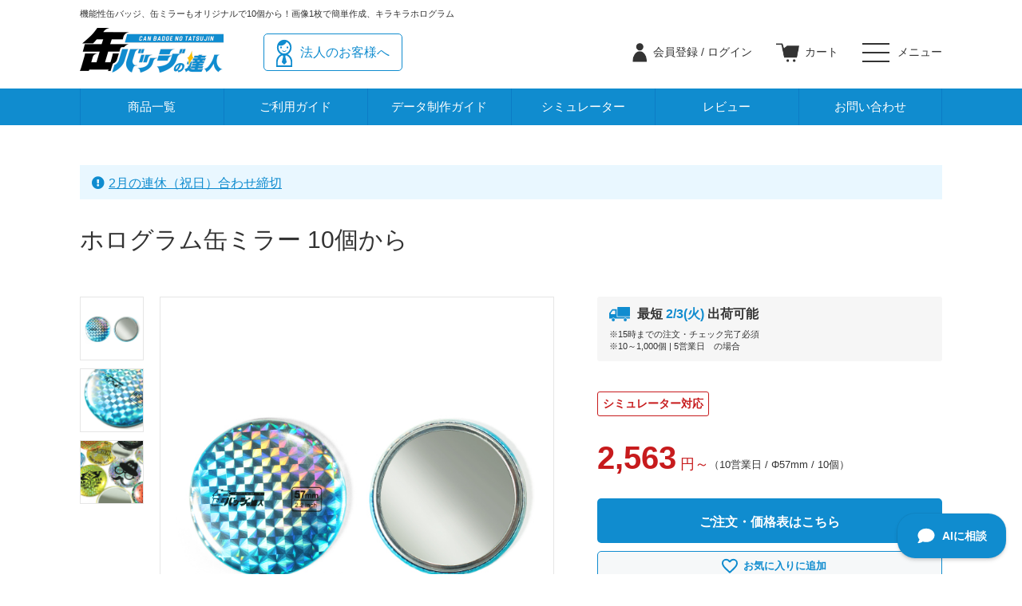

--- FILE ---
content_type: text/html; charset=UTF-8
request_url: https://badgetatsujin.com/category/hologrammirror.html
body_size: 17190
content:
<!DOCTYPE html>
<!--[if lt IE 7 ]> <html class="ie6" lang="ja"><![endif]-->
<!--[if IE 7 ]> <html class="ie7" lang="ja"><![endif]-->
<!--[if IE 8 ]> <html class="ie8" lang="ja"><![endif]-->
<!--[if IE 9 ]> <html class="ie9" lang="ja"><![endif]-->
<!--[if (gt IE 9)|!(IE)]><!-->
<html class="" lang="ja"><!--<![endif]-->
<head>


<!-- Google Tag Manager -->
<script>(function(w,d,s,l,i){w[l]=w[l]||[];w[l].push({'gtm.start':
new Date().getTime(),event:'gtm.js'});var f=d.getElementsByTagName(s)[0],
j=d.createElement(s),dl=l!='dataLayer'?'&l='+l:'';j.async=true;j.src=
'https://www.googletagmanager.com/gtm.js?id='+i+dl;f.parentNode.insertBefore(j,f);
})(window,document,'script','dataLayer','GTM-M9SQK5M');</script>
<!-- End Google Tag Manager -->


<script>
	window.dataLayer = window.dataLayer || [];
	dataLayer.push({
		event: 'view_item',
		ecommerce: {
			items: [{
				item_name: 'ホログラム缶ミラー 10個から',
				item_id: 'hologrammirror',
				price: 2563,
				item_brand: '缶バッジの達人',
				item_category: 'hologrammirror',
				quantity: 1
			}]
		}
	});
</script>



<base href="https://badgetatsujin.com/" />
<meta charset="utf-8" />
	<title>ホログラム缶ミラー 10個から | 缶バッジの達人</title>
<meta name="description" content="ホログラム缶ミラーは缶バッジの裏側が鏡になっている、キラキラコンパクトミラーです。小ロット10個から作成。携帯用鏡サイズで持ち運び便利。企業や店舗の女性をターゲットにした販促ノベルティや少量制作の同人グッズとして人気のツールです。" />
<meta name="keywords" content="ホログラム缶ミラー,ホログラム" />
<meta name="format-detection" content="telephone=no">
<meta name="viewport" content="width=device-width, user-scalable=no" />
	
	
	
	<meta name="twitter:site" content="@badge_tatsujin" />
	<meta property="og:title" content="ホログラム缶ミラー 10個から" />
	<meta property="og:description" content="1個だけお試し作成や短納期製作も可能。最短2営業日で選べる7サイズ。選べる缶バッジは30種以上。オリジナル缶バッジ製作の専門店。" />
	<meta name="twitter:card" content="summary" />
	<meta property="og:image" content="https://badgetatsujin.com/media/a43a4b8ac1308973e223430349f538285a905faa.jpg" />
 
	
	

<link href="https://badgetatsujin.com/images/common/favicon.ico" rel="shortcut icon" />

<link rel="stylesheet" href="https://badgetatsujin.com/css/common.css?20240920" type="text/css" />
<link rel="stylesheet" href="https://badgetatsujin.com/css/page.css?20250920" type="text/css" />
<link rel="stylesheet" href="https://badgetatsujin.com/css/page2.css?20240920" type="text/css" />
<link rel="stylesheet" href="https://badgetatsujin.com/css/category.css?20240920" type="text/css" />
<link rel="stylesheet" href="https://badgetatsujin.com/css/widget.css?20240920" type="text/css" />
<link rel="stylesheet" href="https://badgetatsujin.com/css/shop.css?20250921" type="text/css" />
	
<link rel="stylesheet" href="https://badgetatsujin.com/css/system.css?20240618" type="text/css" />
	

<!-- fontawesome -->
<link rel="stylesheet" href="https://use.fontawesome.com/releases/v5.6.4/css/all.css">

<!-- slick.css -->
<link rel="stylesheet" href="https://badgetatsujin.com/js/slick/slick-theme.css">
<link rel="stylesheet" href="https://badgetatsujin.com/js/slick/slick.css">

<!-- lity.css -->
<link rel="stylesheet" href="https://cdnjs.cloudflare.com/ajax/libs/lity/1.6.6/lity.css">  

<script type="text/javascript">var appurl = "https://badgetatsujin.com/";</script>
<script src="https://ajax.googleapis.com/ajax/libs/jquery/1.8.0/jquery.min.js"></script>
<script type="text/javascript" src="https://badgetatsujin.com/js/ui/jquery-ui-1.9.2.custom.min.js"></script>
<script type="text/javascript" src="https://badgetatsujin.com/js/jquery-scroll-follow/jquery.scrollfollow.js"></script>
<script type="text/javascript" src="https://badgetatsujin.com/js/slider.js"></script>
<script type="text/javascript" src="https://badgetatsujin.com/js/menu/menu.js"></script>
<script type="text/javascript" src="https://badgetatsujin.com/js/common.js"></script>
<script type="text/javascript" src="https://badgetatsujin.com/js/function.js"></script>
<script type="text/javascript" src="https://badgetatsujin.com/js/jquery.cycle.all.js"></script>





<!-- slick.min.js -->
<script src="https://badgetatsujin.com/js/slick/slick.min.js"></script>

<!-- lity.js -->
<script src="https://cdnjs.cloudflare.com/ajax/libs/lity/1.6.6/lity.js"></script> 

<!-- matchHeight.js -->
<script type="text/javascript" src="https://badgetatsujin.com/js/jquery.matchHeight.js"></script>
 
<script>
jQuery(document).ready(function($) {
    $('.matchHeight').matchHeight();
});
</script>


<!-- chatbot -->
<!--
<script>(function(){
var w=window,d=document;
var s=('https:' == document.location.protocol ? 'https://' : 'http://') + "app.chatplus.jp/cp.js";
d["__cp_d"]=('https:' == document.location.protocol ? 'https://' : 'http://') + "app.chatplus.jp";
d["__cp_c"]="90c20cc6_1";
var a=d.createElement("script"), m=d.getElementsByTagName("script")[0];
a.async=true,a.src=s,m.parentNode.insertBefore(a,m);})();</script>
-->
<!-- End chatbot -->





</head>

<body>
	

<!-- Google Tag Manager (noscript) -->
<noscript><iframe src="https://www.googletagmanager.com/ns.html?id=GTM-M9SQK5M"
height="0" width="0" style="display:none;visibility:hidden"></iframe></noscript>
<!-- End Google Tag Manager (noscript) -->






<header>
  <div class="inner">
	  
	  	  		<h1>機能性缶バッジ、缶ミラーもオリジナルで10個から！画像1枚で簡単作成、キラキラホログラム</h1>
	  		  
<!--    <h1>オリジナル缶バッジなどのグッズ制作なら小ロット10個から製作の「缶バッジの達人」</h1>-->
    
    <div class="hBox">
    
      <div class="hLeftBox">
      
        <div class="hLogo">
          <a href="https://badgetatsujin.com/"><img src="images/common/hLogo.png" alt="缶バッジの達人"></a>
        </div><!-- hLogo -->

        <div class="corpLinkBtn">
          <a href="business.html"><p>法人のお客様へ</p></a>
        </div>
      
      </div><!-- hLeftBox -->
      
      
      <div class="hTopMenu">
      
        <ul class="memMenu">
                      <li id="login"><a href="login" id="login"><p><span>会員登録 / </span>ログイン</p></a></li>
                    <li id="cart"><a href="cart"><p>カート</p></a></li>
          
          <li>
            <div class="hamburger" id="js-hamburger">
              <span class="hamburgerLine hamburgerLine1"></span>
              <span class="hamburgerLine hamburgerLine2"></span>
              <span class="hamburgerLine hamburgerLine3"></span>
              <p>メニュー</p>
            </div>
            <div class="black-bg" id="js-black-bg"></div>
          </li>
          
        </ul>


      
      
      <div class="spNavBox">



        <ul class="spNavTopList">
          <li><a href="about.html"><img src="images/nav/menu01.png" alt=""><p>初めての方</p></a></li>
          <li><a href="list_products.html"><img src="images/nav/menu02.png" alt=""><p>商品一覧</p></a></li>
          <li><a href="guide_shopping.html"><img src="images/nav/menu03.png" alt=""><p>注文・入稿の流れ</p></a></li>
        </ul>

        
        <ul class="spNav">
          <li>
            <p class="spNavTtl">ご利用ガイド</p><p class="article-title">ご利用ガイド</p>
            <div class="accordion-content">
              <ul>
                <li><a href="archive_guide.html">迷った方はこちら</a></li>
                <li><a href="guide_shopping.html">注文・入稿の流れ</a></li>
<!--                <li><a href="guide_data_submit.html">データ入稿の流れ</a></li>-->
                <li><a href="date.html">納期について</a></li>
                <li><a href="guide_delivery.html">配送について</a></li>
                <li><a href="guide_payment.html">お支払いについて</a></li>
                <li><a href="https://badgetatsujin.com/about.html#sec03">会員登録について</a></li>
                <li><a href="guide_guarantee.html">品質保証について</a></li>
                <li><a href="material.html">取り扱い素材・パーツ一覧</a></li>
              </ul>
            </div><!-- accordion-content -->
          </li>
          
          <li>
            <p class="spNavTtl">データ制作ガイド</p><p class="article-title">データ制作ガイド</p>
            <div class="accordion-content">
              <ul>
                <li><a href="dataguide.html">まずはこちらをチェック</a></li>
				<li><a href="guide_datasystem.html">デザインシミュレーターで作る</a></li>
                <li>
                  <ul class="spNavSecond">
                    <li><a href="template.html">Illustrator・Photoshopで作る</a></li>
                    <li><a href="template.html#sec02">テンプレート・ガイド</a></li>
                    <li><a href="guide_data_list.html">入稿前チェックリスト</a></li>
                  </ul>
                </li>
                <li><a href="dataservice.html">おまかせサービスで作る</a></li>
                <li><a href="designsample.html">デザイン事例</a></li>
				  <li><a href="copyright.html">著作権について</a></li>
              </ul>
            </div><!-- accordion-content -->
          </li>
          
          <li>
            <p class="spNavTtl">うれしいサービス</p><p class="article-title">うれしいサービス</p>
            <div class="accordion-content">
              <ul>
				  <li><a href="option.html">オプション一覧</a></li>
                <li><a href="request">サンプル請求</a></li>
                <li><a href="colorproof.html">お試し製作</a></li>
                <li><a href="guide_datasystem.html">デザインシミュレーター</a></li>
                <li><a href="dataservice.html">入稿データ制作アシストサービス</a></li>
                <!--<li><a href="member/preregist">新規会員登録100ポイント</a></li>-->
                <li><a href="directdelivery.html">会場まで直送できます</a></li>
                <li><a href="guide_inqest.html">見積り発行方法</a></li>
                <li><a href="business.html">法人のお客様へ</a></li>
                <!--li><a href="print_opp_mount.html">OPP袋・台紙印刷</a></li-->
              </ul>
            </div><!-- accordion-content -->
          </li>
          
          <li>
            <p class="spNavTtl">その他</p><p class="article-title">その他</p>
            <div class="accordion-content">
              <ul>
                <li><a href="review">レビュー</a></li>
                <li><a href="company.html">運営者概要</a></li>
                <li><a href="privacypolicy.html">プライバシーポリシー</a></li>
                <li><a href="businessdeal.html">特定商取引に関する表示</a></li>
              </ul>
            </div><!-- accordion-content -->
          </li>
          
          <li>
            <p class="spNavTtl">困ったらこちら</p><p class="article-title">困ったらこちら</p>
            <div class="accordion-content">
              <ul>
                <li><a href="info/366">弊社からのメールが届かない場合</a></li>
                <li><a href="faq.html">よくある質問</a></li>
                <li><a href="https://badgetatsujin.com/support/">お問い合わせ</a></li>
                <li><a href="https://badgetatsujin.com/blog/" target="_blank">お役立ちブログ</a></li>
              </ul>
            </div><!-- accordion-content -->
          </li> 

        </ul><!-- spNav -->
        


        <ul class="list4 mtop50">
          <li><a href="blog/goods/molkkybadge_sale/" target="_blank"><img class="" src="images/side/molkky.jpg" alt="モルッ缶応援割 モルック缶バッジ作成なら10％OFF"></a></li>
          <li><a href="guide_datasystem.html"><img class="" src="images/side/data_system.jpg" alt="デザインシミュレーター"></a></li>
        </ul>
      
      
      

                
<div id="calendar">

  <div id="block-calendar">
            
    <!--▼カレンダーここから-->
        <table>
    <caption>2026年1月の定休日</caption>
    <thead><tr><th class="sun">日</th><th>月</th><th>火</th><th>水</th><th>木</th><th>金</th><th class="sat">土</th></tr></thead>
            <tbody><tr>
            <td>&nbsp;</td>
                        <td>&nbsp;</td>
                        <td>&nbsp;</td>
                        <td>&nbsp;</td>
                        <td class="day off">1</td>
                        <td class="day off">2</td>
                        <td class="day sat off">3</td>
            </tr></tbody>
                <tbody><tr>
            <td class="day sun off">4</td>
                        <td class="day off">5</td>
                        <td class="day">6</td>
                        <td class="day">7</td>
                        <td class="day">8</td>
                        <td class="day">9</td>
                        <td class="day sat off">10</td>
            </tr></tbody>
                <tbody><tr>
            <td class="day sun off">11</td>
                        <td class="day off">12</td>
                        <td class="day">13</td>
                        <td class="day">14</td>
                        <td class="day">15</td>
                        <td class="day">16</td>
                        <td class="day sat off">17</td>
            </tr></tbody>
                <tbody><tr>
            <td class="day sun off">18</td>
                        <td class="day">19</td>
                        <td class="day">20</td>
                        <td class="day">21</td>
                        <td class="day">22</td>
                        <td class="day">23</td>
                        <td class="day sat off">24</td>
            </tr></tbody>
                <tbody><tr>
            <td class="day sun off">25</td>
                        <td class="day today">26</td>
                        <td class="day">27</td>
                        <td class="day">28</td>
                        <td class="day">29</td>
                        <td class="day">30</td>
                        <td class="day sat off">31</td>
            </tr></tbody>
            </table>
        <table>
    <caption>2026年2月の定休日</caption>
    <thead><tr><th class="sun">日</th><th>月</th><th>火</th><th>水</th><th>木</th><th>金</th><th class="sat">土</th></tr></thead>
            <tbody><tr>
            <td class="day sun off">1</td>
                        <td class="day">2</td>
                        <td class="day">3</td>
                        <td class="day">4</td>
                        <td class="day">5</td>
                        <td class="day">6</td>
                        <td class="day sat off">7</td>
            </tr></tbody>
                <tbody><tr>
            <td class="day sun off">8</td>
                        <td class="day">9</td>
                        <td class="day">10</td>
                        <td class="day off">11</td>
                        <td class="day">12</td>
                        <td class="day">13</td>
                        <td class="day sat off">14</td>
            </tr></tbody>
                <tbody><tr>
            <td class="day sun off">15</td>
                        <td class="day">16</td>
                        <td class="day">17</td>
                        <td class="day">18</td>
                        <td class="day">19</td>
                        <td class="day">20</td>
                        <td class="day sat off">21</td>
            </tr></tbody>
                <tbody><tr>
            <td class="day sun off">22</td>
                        <td class="day off">23</td>
                        <td class="day">24</td>
                        <td class="day">25</td>
                        <td class="day">26</td>
                        <td class="day">27</td>
                        <td class="day sat off">28</td>
            </tr></tbody>
            </table>
      </div>
  
</div><!--　calendar　-->

        
        <div class="menuSns">
          <ul class="snsBox">
            <li><a href="https://twitter.com/badge_tatsujin" target="_blank"><img src="images/common/snsIcon01.png" alt="X（旧Twitter）"></a></li>
            <li><a href="https://www.facebook.com/badgetatsujin/" target="_blank"><img src="images/common/snsIcon02.png" alt="facebook"></a></li>
            <li><a href="https://www.instagram.com/badge_tatsujin_gs/" target="_blank"><img src="images/common/snsIcon03.png" alt="instagram"></a></li>
            <li><a href="https://lin.ee/RnBymw9" target="_blank"><img src="images/common/snsIcon05.png" alt="LINE"></a></li>
<!--            <li><a href="https://www.instagram.com/badge_tatsujin/" target="_blank"><img src="images/common/snsIcon04.png" alt="朝ごはん缶バッジ "></a></li>-->
          </ul>

          <p class="f14 bold center mtop20">SNS公式アカウント</p>
        </div><!-- menuSns -->


      </div><!-- spNavBox -->
      
    </div><!-- hTopMenu -->
      

      
      

      
    </div><!-- hBox -->
    
  </div><!-- inner -->

  <nav class="gNavWrap">
    <ul class="gNav">

      <li class="gNav__multi">
        <a href="list_products.html" class="init-bottom">商品一覧</a>
        <div class="gNav__productBox">
          <ul class="gNav__product-list">
            <li><a href="category/canbadge.html"><img src="images/category/01-classic/001.jpg" alt="缶バッジ円形（クリア）"><p>缶バッジ円形（クリア）</p></a></li>
<!--            <li><a href="category/canbadge-otameshi.html"><img src="images/category/01-classic/002.jpg" alt="缶バッジ円形（クリア）1個お試し"><p>缶バッジ円形（クリア）1個お試し</p></a></li>-->
<!--            <li><a href="category/mini.html"><img src="images/category/01-classic/003.jpg" alt="缶バッジ円形（クリア）25mm"><p>缶バッジ円形（クリア）25mm</p></a></li>-->
<!--            <li><a href="category/big.html"><img src="images/category/01-classic/004.jpg" alt="缶バッジ円形（クリア）100mm"><p>缶バッジ円形（クリア）100mm</p></a></li>-->
            <li><a href="category/mat.html"><img src="images/category/01-classic/005.jpg" alt="缶バッジ円形（マット）"><p>缶バッジ円形（マット）</p></a></li>
			  
            <li><a href="category/hologramo.html"><img src="images/category/02-kirakira/023.jpg" alt="ホログラム缶バッジ（オーバーホロタイプ）"><p>ホログラム缶バッジ（オーバーホロタイプ）</p></a></li>
			  
<!--            <li><a href="category/hologram.html"><img src="images/category/02-kirakira/001.jpg" alt="ホログラム缶バッジ（白押さえ無）"><p>ホログラム缶バッジ（白押さえ無）</p></a></li>-->
            <li><a href="category/hologramw.html"><img src="images/category/02-kirakira/002.jpg" alt="ホログラム缶バッジ（白押さえアリ）"><p>ホログラム缶バッジ（白押さえアリ）</p></a></li>
			  <li><a href="category/aurora.html"><img src="images/category/02-kirakira/012.jpg" alt="オーロラ缶バッジ"><p>オーロラ缶バッジ（白押さえ無）</p></a></li>
            <li><a href="category/glitter.html"><img src="images/category/02-kirakira/003.jpg" alt="グリッター缶バッジ"><p>グリッター缶バッジ（白押さえ無）</p></a></li>
			  <li><a href="category/glitterw.html"><img src="images/category/02-kirakira/003w.jpg" alt="グリッター缶バッジ（白押さえアリ）"><p>グリッター缶バッジ（白押さえアリ）</p></a></li>
<!--            <li><a href="category/metallic.html"><img src="images/category/02-kirakira/004.jpg" alt="メタリック缶バッジ"><p>メタリック缶バッジ</p></a></li>-->
            <li><a href="category/lame.html"><img src="images/category/02-kirakira/014.jpg" alt="ラメ缶バッジ"><p>ラメ缶バッジ</p></a></li>
            <li><a href="category/auroralame.html"><img src="images/category/02-kirakira/015.jpg" alt="オーロララメ缶バッジ"><p>オーロララメ缶バッジ</p></a></li>
            <li><a href="category/whitelame.html"><img src="images/category/02-kirakira/016.jpg" alt="ホワイトラメ缶バッジ"><p>ホワイトラメ缶バッジ</p></a></li>
			  <li><a href="category/reflector.html"><img src="images/category/02-kirakira/006.jpg" alt="リフレクター缶バッジ"><p>リフレクター缶バッジ</p></a></li>
            <li><a href="category/square40.html"><img src="images/category/03-henkei/005.jpg" alt="四角形缶バッジ"><p>四角形缶バッジ</p></a></li>
            <li><a href="category/heart.html"><img src="images/category/03-henkei/002.jpg" alt="ハート缶バッジ"><p>ハート缶バッジ</p></a></li>
            <li><a href="category/magnet.html"><img src="images/category/04-mirrormagnet/006.jpg" alt="缶マグネット円形"><p>缶マグネット円形</p></a></li>
            <li><a href="category/mirror.html"><img src="images/category/04-mirrormagnet/001.jpg" alt="缶ミラークリア"><p>缶ミラークリア</p></a></li>
            <li><a href="list_products.html">もっと見る</a></li>
          </ul><!-- gNav__second-level -->
        </div><!-- gNav__productBox -->
      </li><!-- gNav__multi -->
      
      <li class="gNav__multi">
        <a href="archive_guide.html" class="init-bottom">ご利用ガイド</a>
        <ul class="gNav__second-level">
          <li><a href="about.html"><img src="images/nav/guide09.jpg" alt="カンタツとは"></a></li>
          <li><a href="guide_shopping.html"><img src="images/nav/guide01.jpg" alt="ご注文について"></a></li>
          <li><a href="date.html"><img src="images/nav/guide03.jpg" alt="納期について"></a></li>
          <li><a href="guide_delivery.html"><img src="images/nav/guide04.jpg" alt="配送について"></a></li>
          <li><a href="guide_payment.html"><img src="images/nav/guide05.jpg" alt="お支払いについて"></a></li>
          <li><a href="guide_guarantee.html"><img src="images/nav/guide07.jpg" alt="品質保証について"></a></li>
          <li><a href="copyright.html"><img src="images/nav/guide08.jpg" alt="著作権について"></a></li>
        </ul><!-- gNav__second-level -->
      </li><!-- gNav__multi -->

      <li class="gNav__multi">
        <a href="dataguide.html" class="init-bottom">データ制作ガイド</a>
        <ul class="gNav__second-level">
          <li><a href="dataguide.html"><img src="images/nav/data01.jpg" alt="まずはこちらをチェック"></a></li>
		  <li><a href="guide_datasystem.html"><img src="images/nav/data03.jpg" alt="【無料】イラスト1枚で作成"></a></li>
          <li><a href="template.html"><img src="images/nav/data02.jpg" alt="【無料】Illustrator Photoshopで作成"></a></li>
          <li><a href="dataservice.html"><img src="images/nav/data04.jpg" alt="【有料】缶達におまかせ"></a></li>
          <li><a href="template.html#sec02"><img src="images/nav/data05.jpg" alt="商品別入稿テンプレート・データ制作ガイドはこちら"></a></li>
          <li><a href="guide_data_list.html"><img src="images/nav/data06.jpg" alt="入稿前チェックリスト"></a></li>
          <li><a href="designsample.html"><img src="images/nav/data07.jpg" alt="デザイン事例一覧"></a></li>
        </ul><!-- gNav__second-level -->
      </li><!-- gNav__multi -->

      <li class="gNav__multi">
        <a href="guide_datasystem.html" class="init-bottom">シミュレーター</a>
<!--
        <ul class="gNav__second-level">
          <li><a href="request"><img src="images/nav/service01.jpg" alt="サンプル請求"></a></li>
          <li><a href="colorproof.html"><img src="images/nav/service02.jpg" alt="無料お試し製作"></a></li>
          <li><a href="guide_datasystem.html"><img src="images/nav/service03.jpg" alt="デザインシミュレーター"></a></li>
          <li><a href="dataservice.html"><img src="images/nav/service04.jpg" alt="アシストサービス"></a></li>
          <li><a href="member/preregist"><img src="images/nav/service05.jpg" alt="100ポイントプレゼント"></a></li>
          <li><a href="directdelivery.html"><img src="images/nav/service06.jpg" alt="会場まで直送OK"></a></li>
          <li><a href="guide_inqest.html"><img src="images/nav/service07.jpg" alt="見積書発行方法"></a></li>
          <li><a href="business.html"><img src="images/nav/service08.jpg" alt="法人のお客様へ"></a></li>
        </ul>
-->
      </li><!-- gNav__multi -->
      
      <li class="gNav__single"><a href="review">レビュー</a></li>   
      
      <li class="gNav__single"><a href="https://badgetatsujin.com/support/">お問い合わせ</a></li>   

    </ul><!-- gNav -->
  </nav><!-- gNavWrap -->
  
  


  
</header>



<div class="wrap">



<div id="contents" class="container inner hero">


  
  
  <div class="mainCnt L0R0">

            <!--

<div class="breadcrumbs">
  <ul>
    <li><a href="https://badgetatsujin.com/">ホーム</a></li>
    <li><img src="images/common/breadcrumbsArrow.png" alt=""></li><li><a href="https://badgetatsujin.com/category/_kirakira.html">×缶ミラー（キラキラ）</a><li><img src="images/common/breadcrumbsArrow.png" alt=""></li><li>ホログラム缶ミラー 10個から        </li>
  </ul>
</div><!-- breadcrumbs -->





        
    
    <script type="text/javascript">
var curw = window.innerWidth; // ウィンドウ幅
var oldw = curw;

$(document).ready(function() {
	
	setDefault();
	
		$("#select_product_id").live('change', function(){
		if ($(this).val()==''){
			$("#priceList").hide();
			alert($('#select_product_id option:selected').text());
			return true;
		}
		$("input[name=radio_product_id]").val([$(this).val()]);
		$("#product_id").val($(this).val());
		$("#product_id").trigger("change");
	});
	$("input[name=radio_product_id]").live('change', function(){
		$("#select_product_id").val($(this).val());
		$("#product_id").val($(this).val());
		$("#product_id").trigger("change");
	});
	$("#product_id").live('change', function(){
		$("input[name=radio_product_id]").closest('label').removeClass('active');
		$("input[name=radio_product_id]:checked").closest('label').addClass('active');
		setPriceList( $(this).val() );
	});
	
		$("#select_paper_id").live('change', function(){
		$("input[name=radio_paper_id]").val([$(this).val()]);
		$("#paper_id").val($(this).val());
		$("#paper_id").trigger("change");
	});
	$("input[name=radio_paper_id]").live('change', function(){
		$("#select_paper_id").val($(this).val());
		$("#paper_id").val($(this).val());
		$("#paper_id").trigger("change");
	});
	
		$("#select_leadtime_id").live('change', function(){
		$("input[name=radio_leadtime_id]").val([$(this).val()]);
		$("#leadtime_id").val($(this).val());
		$("#leadtime_id").trigger("change");
	});
	$("input[name=radio_leadtime_id]").live('change', function(){
		$("#select_leadtime_id").val($(this).val());
		$("#leadtime_id").val($(this).val());
		$("#leadtime_id").trigger("change");
	});
});

$(window).resize(function() {
	let ua = navigator.userAgent;
	if ((ua.indexOf('iPhone') > 0 || ua.indexOf('Android') > 0) && ua.indexOf('Mobile') > 0) {
	  return false
	}
	oldw = curw;
	curw = $(window).innerWidth();
	
	if (oldw>750){
		if (curw <= 750){
			setDefault();
		}
	}
	else{
		if (curw > 750){
			setDefault();
		}
		if (oldw<481){
			if (curw>480){
				$(".priceTable").fadeIn();
				$(".priceSelectBox").removeClass("deactive");
			}else{
				$(".priceSelectBox").addClass("deactive");
			}
		}
	}
	
	setClass();
	
});

function setDefault(){
	
	if (curw>750){
		var product_id=0;
					product_id = 8426;
					
		$("#product_id").val(product_id);
		$("input[name=radio_product_id]").val([product_id]);
		$("input[name=radio_product_id]").closest('label').removeClass('active');
		$("input[name=radio_product_id]:checked").closest('label').addClass('active');
		
		$("#select_product_id").val(product_id);
		
		setPriceList( product_id );
	}else{
		$("#product_id").val("");
		$("input[name=radio_product_id]:eq(0)").prop('checked', true);
		$("#select_product_id").prop("selectedIndex", 0);
		
		if ($("#select_paper_id").length>0){
			$("#paper_id").val("");
		}
		$("input[name=radio_paper_id]:eq(0)").prop('checked', true);
		$("#select_paper_id").prop("selectedIndex", 0);
		
		$("#leadtime_id").val("");
		$("input[name=radio_leadtime_id]:eq(0)").prop('checked', true);
		$("#select_leadtime_id").prop("selectedIndex", 0);
		if ($("#select_paper_id").length>0){
			$(".leadtimeSelectBox").hide();
		}
		
		$("#priceList").hide();
	}
}

function setPriceList( id ){
	$("#priceList").hide();
	if(id){
		$.ajax({
			async : false,
			url: "https://badgetatsujin.com/product/" + id + "/ajax?cartid=",
			cache: false,
			success: function(html){
				$("#priceList").html(html).fadeIn();
				if (curw<751){
					if ($("#select_paper_id").length>0){
						$("#paper_id").val("");
					}
					$("input[name=radio_paper_id]:eq(0)").prop('checked', true);
					$("#select_paper_id").prop("selectedIndex", 0);

					$("#leadtime_id").val("");
					$("input[name=radio_leadtime_id]:eq(0)").prop('checked', true);
					$("#select_leadtime_id").prop("selectedIndex", 0);
					if ($("#select_paper_id").length>0){
						$(".leadtimeSelectBox").hide();
					}

					$(".priceSelectBox").hide();
				}
			},
			error : function(r) {
				alert("error " + r);
			}
		});
	} else {
		alert("数量を選択してください。");
	}
}

function setClass(){
	if (curw<481){
		$(".classSelectBox").fadeIn();
		if (oldw > 480){
			$("#class_id").val("");
			$("#select_class_id").prop("selectedIndex", 0);
			$(".priceTable").hide();
		}
	}else{
		$(".classSelectBox").hide();
		$(".priceTable tr>*").css("display","table-cell");
	}
}

</script>

<div class="mbtm100">


  
  <p class="option5 mbtm30"><i class="fas fa-exclamation-circle mright5 blue"></i><a href="https://badgetatsujin.com/info/1899">2月の連休（祝日）合わせ締切</a></p>  
  <h2 class="h2Ttl">ホログラム缶ミラー 10個から</h2>







<div class="itemWrap">

  <div class="itemL">
	  
	  		<div class="earliest_sp">
			<h5>最短<span>2/3(火)</span>出荷可能</h5>
			<p class="f11">※15時までの注文・チェック完了必須</p>
			<p class="f11">※10～1,000個 | 5営業日　の場合</p>
		</div>
	    
  
    <div class="itemImgBox">
    
      <ul>
        <li><img data-url="https://badgetatsujin.com/media/a43a4b8ac1308973e223430349f538285a905faa.jpg" src="https://badgetatsujin.com/media/a43a4b8ac1308973e223430349f538285a905faa.jpg" alt="ホログラム缶ミラー 10個から" class="thumbnail"></li><!-- 画像1 -->
        <li><img data-url="https://badgetatsujin.com/media/c55bd93db82f458081d5c4f45107d39734d2e4f4" src="https://badgetatsujin.com/media/c55bd93db82f458081d5c4f45107d39734d2e4f4" alt="ホログラム缶ミラー 10個から" class="thumbnail"></li><!-- 画像2 -->
        <li><img data-url="https://badgetatsujin.com/media/7d9c8ffa02a00fcf28673a6692e8d1a4267f5308.jpg" src="https://badgetatsujin.com/media/7d9c8ffa02a00fcf28673a6692e8d1a4267f5308.jpg" alt="ホログラム缶ミラー 10個から" class="thumbnail"></li><!-- 画像3 -->
      </ul>
    
      <div class="itemImgWrap">
        <img class="itemImg" src="https://badgetatsujin.com/media/a43a4b8ac1308973e223430349f538285a905faa.jpg" alt="ホログラム缶ミラー 10個から"><!-- 画像1 -->
              </div><!-- itemImgWrap -->
    </div><!-- itemImgBox -->
    

    
  </div><!-- itemL -->









  <div class="itemR">
	  
      <div class="earliest">
		<h5>最短<span>2/3(火)</span>出荷可能</h5>
		<p class="f11">※15時までの注文・チェック完了必須</p>
		<p class="f11">※10～1,000個 | 5営業日　の場合</p>
    </div>
    
    		
	<!-- 対応アプリケーション -->	
		<div><a href="guide_datasystem.html" class="cat-label cat-label__sim bold">シミュレーター対応</a></div>
        <dl class="priceBox mtop40">
      <dt>2,563<span>円～</span></dt>
        <dd>（10営業日 / Φ57mm / 10個）</dd>
    </dl><!-- price -->
    		
    <div class="orderBtn" >
      <a href="#orderLink">ご注文・価格表はこちら</a>
    </div><!-- orderBtn -->
		
		<style>
button.favorite {
    display: block;
    width: 100%;
    background-color: #f6f8f9;
    padding: 9px 5px 8px;
    border-radius: 5px;
    border: 1px solid #108ccf;
    text-decoration: none;
    font-weight: bold;
    font-size: 13px;
    cursor: pointer;
    outline: none;
    appearance: none;
    color: #108CCF;
    position: relative;
    font-family: inherit;
}
	button.favorite span {
    position: relative;
    padding: 0 0 0 37px;
    display: inline-block;
}
button.favorite.active span::before {
    background-image: url(images/service_member/ico_favorite_over.svg);
}
button.favorite span::before {
    content: "";
    background-image: url(images/service_member/ico_favorite_off.svg);
    background-position: center center;
    background-size: 20px 20px;
    background-repeat: no-repeat;
    position: absolute;
    left: 0;
    top: -3px;
    width: 40px;
    height: 24px;
}
button.favorite:hover {
    opacity: 0.7
}

</style>
<script type="text/javascript">
$(document).ready(function() {

	$('.favorite').click(function(){

		alert('お気に入り登録には会員登録を行なってください。');
		return false;
	});
})
/**
 * AJAX呼び出し
 */
function callAjaxMethod(url, postdata, callback) {
	$.ajax({
		type: "POST",
		url: url,
		data : postdata,
		dataType: 'json',
		}).done(function(data) {
			callback(data);
		}).fail(function(e) {
		   alert('登録に失敗しました');
		}).always(function() {
		  //console.log('complete');
		});
}
</script>
	<button class="mtop10 mbtm20 favorite" data-type="category" data-fav_id="279" data-memfv_id="">
		<span>お気に入りに追加</span>
		</button>	
		
		<ul class="order-info mtop30">
			<li class="order-info-link1"><a href="guide_shopping.html">ご注文・入稿の流れはこちら</a></li>
			   <li class="order-info-link2"><a href="guide_delivery.html#sec03">ご購入金額5,500円以上（税込）で送料弊社負担</a></li>
			<li class="order-info-link3"><a href="dataguide.html">データの作り方はこちら</a></li>
		</ul>
		    
		
		<!--<ul class="orderBtmLink">
			<li class="orderBtmLink1">ご注文・入稿の流れはこちら<a href="guide_shopping.html">詳細</a></li>
			<li class="orderBtmLink2">ご購入金額5,500円以上（税込）で送料弊社負担<a href="guide_delivery.html#sec03">詳細</a></li>
			<li class="orderBtmLink3">データの作り方はこちら<a href="dataguide.html">詳細</a></li>
		</ul>-->
		<ul class="orderBtmLink">
			<li class="orderBtmLink1"><a href="#more">商品詳細</a></li>
					 	<li class="orderBtmLink3"><a href="#review">レビュー</a></li>
		 	<li class="orderBtmLink4"><a href="https://badgetatsujin.com/template-hologram.html">テンプレート</a></li>
		</ul>
		
			<!--	<style>
button.favorite {
    display: block;
    width: 100%;
    background-color: #f6f8f9;
    padding: 9px 5px 8px;
    border-radius: 5px;
    border: 1px solid #108ccf;
    text-decoration: none;
    font-weight: bold;
    font-size: 13px;
    cursor: pointer;
    outline: none;
    appearance: none;
    color: #108CCF;
    position: relative;
    font-family: inherit;
}
	button.favorite span {
    position: relative;
    padding: 0 0 0 37px;
    display: inline-block;
}
button.favorite.active span::before {
    background-image: url(images/service_member/ico_favorite_over.svg);
}
button.favorite span::before {
    content: "";
    background-image: url(images/service_member/ico_favorite_off.svg);
    background-position: center center;
    background-size: 20px 20px;
    background-repeat: no-repeat;
    position: absolute;
    left: 0;
    top: -3px;
    width: 40px;
    height: 24px;
}
button.favorite:hover {
    opacity: 0.7
}

</style>
<script type="text/javascript">
$(document).ready(function() {

	$('.favorite').click(function(){

		alert('お気に入り登録には会員登録を行なってください。');
		return false;
	});
})
/**
 * AJAX呼び出し
 */
function callAjaxMethod(url, postdata, callback) {
	$.ajax({
		type: "POST",
		url: url,
		data : postdata,
		dataType: 'json',
		}).done(function(data) {
			callback(data);
		}).fail(function(e) {
		   alert('登録に失敗しました');
		}).always(function() {
		  //console.log('complete');
		});
}
</script>
	<button class="mbtm20 favorite" data-type="category" data-fav_id="279" data-memfv_id="">お気に入りに追加</button>-->


    <ul class="deliveryList">
      <li class="">5営業日</li>      <li class="">10営業日</li>                </ul><!-- deliveryList -->

    <ul class="featuresList">
      <li class="">ホロ缶ミラーも小ロット10個から作成</li>      <li class="">品質保証</li>      <li class="">最短5営業日発送</li>    </ul><!-- featuresList -->

    <p class="dotTtl bold mtop30">作れるサイズ</p>
    <p class="f13">缶ミラー（円形）：Φ57mm／Φ76mm</p>

    <p class="f14 mtop40">ホログラム缶ミラーは、化粧ポーチにスッポリ入る携帯用鏡サイズ。虹色に輝くホログラムは5種類からお選びいただけます。キラキラとまぶしい、特別感あふれるミラーは、ライブ系グッズや同人イベントで大活躍。ホロ柄に向き不向きのデザインがございますので、「お試し製作」をご利用ください。（1デザイン50個以上の場合無料）</p>
  </div><!-- itemR -->

</div><!-- itemWrap -->





<div class="mtop100 mbtm70"><p class="pageTtl mtop20">デザインによる仕上がりイメージ</p><img class="w100per" src="https://badgetatsujin.com/blog/wordpress/wp-content/uploads/2020/06/holo_iromihon-.jpg" alt="色見本"><p class="red">キラキラ感の強いホログラムのため、お客様のイメージと仕上がりが異なる可能性がございます。</p><br>
お試し製作オプションをご選択の上、一度確認していただくことを推奨しております。<br>
※クレジット（側面の文字入れ）は色味によっては、読みにくくなる可能性がございます。<br>
＞さらに詳しい色味・仕上がり実験は<a href="https://badgetatsujin.com/blog/goods/hologram/">こちら</a>
<br><br></div>




















<div class="mtop100" >
  <div id="orderLink" class="pageLink">
  
    <div id="pricelist" class="orderAreaWrap mbtm50">

      <div class="orderArea">



        <p class="orderTtl">ご注文はこちらから</p>


        <div class="centerSpLeft">
          <p class="orderCheck">ご注文の流れ・<a href="check.html">CHECK事項</a>を必ずご確認ください</p>
        </div>

      <div class="priceArea"><form autocomplete="off">
        <div class="productSelectBox">
                                <input type="hidden" id="product_id" value="8426">
            
                    <div class="orderPc">
            <dl class="orderStep mtop40">
              <dt class="f14">STEP.1</dt>
              <dd>数量を選択してください <span class=""></span></dd>
            </dl>
            <ul class="orderChoice">
                                <li class="">
                    <label class="active">
                      <div class="orderChoiceBox">
                          <input type="radio" name="radio_product_id" value="8426" checked>
                          <p>10～1,000個</p>
                      </div>
                    </label>
                  </li>
                          </ul>
          </div>

                    <div class="orderSp">

            <div class="show750">
              <dl class="orderStep mtop40">
                <dt class="f14">STEP.1</dt>
                <dd>各項目を選択してください</dd>
              </dl>
            </div>


            <div class="reqList">
              <dl class="">
                <dt>数量：</dt>
                <dd>
                  <select id="select_product_id">
                    <option value="">数量を選択してください</option>
                                          <option value="8426">10～1,000個</option>
                                      </select>
                </dd>
              </dl>
            </div>
            </div>
        </div>

                  <div id="priceList" class="priceWrap"></div>

      </form></div><!-- priceArea -->

      </div><!-- orderArea -->
    </div><!-- orderAreaWrap -->
  </div><!-- #orderLink -->
</div><!-- mtop100 -->
							  
							  
	

		<div id="more" class="">
			<ul class="itemSecTab2 pageLink">
				<li class="active2">5種のホログラム・デザイン事例</li>
					<li>梱包・オプション</li>				<li>商品仕様</li>
			</ul>
		</div>

					
	
		<div class="itemSecTabCnt show2">
			
			<ul class="itemSection">
									<li class="">
						<img src="https://badgetatsujin.com/media/ba8a984343f44558bcadcf76dbf053df0950afd3.jpg" alt="ホログラム A・B・C">						<p class="bold mtop15">ホログラム A・B・C</p>						<p class="mtop5 f15">Ａ: スクエアモザイク：懐かしのビックリスーパーキラキラタイプ。<br>
Ｂ: ダストスプレー ：ランダムなスプレータイプのホログラム柄。<br>
Ｃ: ハート：ハートがあふれる可愛いホログラムタイプ。</p>					</li>
			  	
			  						<li class="">
						<img src="https://badgetatsujin.com/media/0b9b270725b1c43ade88b2aa9cf5009e4e152126.jpg" alt="【NEW】ホログラム D・E">						<p class="bold mtop15">【NEW】ホログラム D・E</p>						<p class="mtop5 f15">Ｄ：細かい星が散りばめられた控えめホログラム。<br>
Ｅ：きらめきNo.1ホログラム</p>					</li>
			  	
			  						<li class="">
						<img src="https://badgetatsujin.com/media/6a65ee6d25e2ffc36f5f642b2929fd726bd4f573.jpg" alt="ライブやイベントに">						<p class="bold mtop15">ライブやイベントに</p>						<p class="mtop5 f15">ライブ・コンサート、各種イベントグッズにぴったり！シンプルなロゴ、モチーフだけのデザインでも豪華な缶バッジに仕上がります。</p>					</li>
			  	
                    <li class="">
            <img src="https://badgetatsujin.com/media/fce7d272c90d104aa4ecaafb1d8fc1aec92a4362.jpg" alt="おしゃれ缶ミラー">            <p class="bold mtop15">おしゃれ缶ミラー</p>            <p class="mtop5 f15">幾何学模様やエスニック柄など、細やかな柄・模様のデザインもオススメ！キラキラを重ねることで、ゴージャス感UP！</p>          </li>
          
                    <li class="">
            <img src="https://badgetatsujin.com/media/bb18d73dccfcf1db9dcfb9f35aa9ea83d04ae153.jpg" alt="印刷について">            <p class="bold mtop15">印刷について</p>            <p class="mtop5 f15">フィルムへのCMYKモードでの印刷になるため、白色の印刷はできかねます。入稿データの「白」部分はホログラム紙が透けて見える仕様になります。</p>          </li>
          
          
        </ul>
        
      </div><!-- topTabCnt -->

      <div class="itemSecTabCnt">
      
        <ul class="itemSection">
                    <li class="">
            <img src="https://badgetatsujin.com/media/0fddde3230fc0b65d67310b97776ab0e0f09240c.jpg" alt="個別OPP袋包装">            <p class="bold mtop15">個別OPP袋包装</p>            <p class="mtop5 f15">別途オプションで1つずつ透明OPP袋【緩衝材有】に封入することも可能です。価格表をクリックし、次のオプションページにて価格を確認ください。　　※通常はまとめての梱包</p>            <p class="blue bold mtop10">銀袋でシークレット包装OK</p>          </li>
          
                    <li class="">
            <img src="https://badgetatsujin.com/media/16c30e7f1b66e496f3d03a5177e6ea87227da2f6.jpg" alt="ミラー専用ケース入れ">            <p class="bold mtop15">ミラー専用ケース入れ</p>            <p class="mtop5 f15">蓋つきのビニール製専用ミラーケースに封入することが可能！オプションにてご選択ください。
※タイミングによりミラーケースの仕様が異なる可能性がございます。予めご了承くださいませ。</p>                  
          </li>
          
                    <li class="">
            <img src="https://badgetatsujin.com/media/77314a826bb61484fe4a77f28608d6012d676de7.jpg" alt="アシストサービス">            <p class="bold mtop15">アシストサービス</p>            <p class="mtop5 f15">缶バッジの達人におまかせ！ 写真やイラスト等のデータをお客様に代わり製作に適したデータに仕上げるサービスです。</p>            <p class="blue bold mtop10">1デザイン330円～</p>     
          </li>
          
                    <li class="">
            <img src="https://badgetatsujin.com/media/bd87e90735b8d586c7fc40c27a890f9e61aa8c0e.jpg" alt="お試し製作">            <p class="bold mtop15">お試し製作</p>            <p class="mtop5 f15">本制作に進む前に1デザインにつき1つ試作品を製作してお送りするオプションです。量産前に出来上がりイメージや色味を確認いただけます。</p>            <p class="blue bold mtop10">1デザイン50個以上無料</p>     
          </li>
          
                    <li class="">
            <img src="https://badgetatsujin.com/media/f8c08c92e95a6e31e5cc3dcc28e4bb19e416ab2a.jpg" alt="セット包装">            <p class="bold mtop15">セット包装</p>            <p class="mtop5 f15">イベントでの販売に便利なセット包装サービス！台紙付きも可能です。ご希望のお客様は大変恐れ入りますが…下記にて価格をご確認の上、一度お問い合わせをお願いいたします。<br><a href="https://badgetatsujin.com/blog/goods/package_set/">詳しくはこちら</a><br></p>                 
          </li>
          
                  </ul>

      </div><!-- topTabCnt -->



      <div class="itemSecTabCnt">
      
        <table class="tbl itemSecTbl">
          <tbody>
            <tr>
              <th>素材</th>
                <td>スチール・PETフィルム／鏡部分：ガラスミラー</td>
            </tr>
            <tr>
              <th>サイズ</th>
                <td>缶ミラー（円形）：Φ57mm／Φ76mm</td>
            </tr>
            <tr>
              <th>包装</th>
                <td>OPP袋にまとめて梱包　※個別包装は有料オプションとなります（透明・アルミ蒸着袋(銀袋)／ミラーケース）</td>
            </tr>
            <tr>
              <th>印刷</th>
                <td>
                  <p>【フィルムに印刷+ホログラム紙】</p>
                  <p> ※錆防止のためトナーを用いたオンデマンド印刷機を使用しております</p>
                  <p></p>
                </td>
            </tr>
            <tr>
              <th>備考</th>
                <td>ホログラム5種類、水平・垂直等、ホログラム柄の向きの指定は出来かねます。　【クレジット入れOK】</td>
            </tr>
          </tbody>
        </table>
        
        <p class="a10">※商品の仕様は予告なく変更になる場合がございます。大変恐れ入りますが、前回ご利用時と同じ仕様での製作はいたしかねます。</p>

        <p class="mtop30 mbtm5">【注意事項】</p>
        <ul class="listIndent">
          <li>・オフセット印刷等の仕上りとは異なりますので、印刷の仕上り等による返品・交換は致しかねます。ご了承ください。</li>
          <li>・DIC等に代表される色の指定、特色はご利用いただけません。蛍光色や金・銀・メタルカラーなどを使用される際は、再現できませんので特にご注意ください。</li>
        </ul>

      </div><!-- topTabCnt -->




  
    

  

<!--
  <div class="mtop100">
  
    <ul class="twitterBox">
      <li><a class="twitter-timeline" href="https://twitter.com/badge_tatsujin">Tweets by badge_tatsujin</a> <script async src="//platform.twitter.com/widgets.js" charset="utf-8"></script></li>
      <li><a class="twitter-timeline" href="https://twitter.com/badge_tatsujin2?ref_src=twsrc%5Etfw">Tweets by badge_tatsujin2</a> <script async src="https://platform.twitter.com/widgets.js" charset="utf-8"></script></li>
    </ul>  
  </div>
-->
  

  
  
  
</div><!-- mbtm100 -->







<script type="application/ld+json">
{
"@context" : "http://schema.org",
"@type" : "Product",
"name" : "ホログラム缶ミラー 10個から",
"url" : "https://badgetatsujin.com/category/hologrammirror.html",
"image" : [ "https://badgetatsujin.com/media/a43a4b8ac1308973e223430349f538285a905faa.jpg", "https://badgetatsujin.com/media/c55bd93db82f458081d5c4f45107d39734d2e4f4", "https://badgetatsujin.com/media/7d9c8ffa02a00fcf28673a6692e8d1a4267f5308.jpg"],
"description" : "",
"sku": "hologrammirror",
"brand" : {
"@type" : "Brand",
"name" : "缶バッジの達人"
},
"offers" : {
"@type" : "Offer",
"priceCurrency": "JPY",
"condition" : "new",
"price" : 2563,
"availability": "https://schema.org/InStock"
}
}
</script>
















    

<div class="mbtm100">

<h3 id="review" class="h3Ttl pageLink">お客様の口コミ評価</h3>



    <div class="reviewWrap">

      <p class="bold">缶バッジミラー（ホログラム）</p>

      <div class="ofh mtop10">

        <div class="reviewStar">
    						<img src="images/review/star5.png" alt="評価：5">
			        </div><!-- reviewStar -->

        <div class="reviewDate">
          <p>2024年11月28日 20:48</p>
        </div>

      </div><!-- ofh -->



			<p class="bold mtop10 mbtm15">すてき</p>

                <p>商品はもちろん、専用カバーもついてとても素敵なミラーでした。</p>
      
      



			</div>

    <div class="reviewWrap">

      <p class="bold">缶バッジミラー（ホログラム）</p>

      <div class="ofh mtop10">

        <div class="reviewStar">
    						<img src="images/review/star5.png" alt="評価：5">
			        </div><!-- reviewStar -->

        <div class="reviewDate">
          <p>2024年9月20日 05:09</p>
        </div>

      </div><!-- ofh -->



			<p class="bold mtop10 mbtm15">ありがとうございました</p>

                <p>初めて利用させていただきました。<br />
商品の豊富さやデザインシュミレータの使いやすさ、そして完成品の出来、どれも大満足でした！<br />
またぜひ利用させていただきたいです。<br />
ありがとうございました！</p>
      
      



			</div>

    <div class="reviewWrap">

      <p class="bold">缶バッジミラー（ホログラム）</p>

      <div class="ofh mtop10">

        <div class="reviewStar">
    						<img src="images/review/star5.png" alt="評価：5">
			        </div><!-- reviewStar -->

        <div class="reviewDate">
          <p>2023年9月13日 20:54</p>
        </div>

      </div><!-- ofh -->



			<p class="bold mtop10 mbtm15">予想以上でテンション上がりました！</p>

                <p>まず、個別包装のオプションではなかったのに、それでもとても丁寧な梱包で、予備のミラーまで入れてくださって、嬉しかったです！ありがとうございました。<br />
そして、出来上がった缶ミラーは、予想以上に可愛くて！百均レベルかと思ってたけど、もっと質が良かったし！テンションが上がりました。<br />
また何か作りたいです！その時はよろしくお願い致します。</p>
      
      


	<div class="staffAnswerBox">


    <div class="staffAnswerTxt">
	    <p>この度はご利用誠にありがとうございます。商品の仕上がりにご満足いただけたようで嬉しく思います。またのご利用お待ちしております！</p>
    </div><!-- staffAnswerTxt -->
	</div><!-- staffAnswerBox -->

			</div>





</div>



    
  </div><!--mainCnt-->


    

</div><!-- container inner-->


<footer>


    <div class="footerTop">
      <div class="inner">

        <ul class="fTopList">
          <li>
            <p class="fTopTtl">お支払い方法</p><p class="article-title">お支払い方法</p>
            
            <div class="accordion-content">
              <p>&#9632;クレジットカード</p>
              <img class="mtop10 w100per" src="images/common/cardIcon.png" alt="">
              <ul class="listIndent mtop20">
                <li>&#9632;銀行振込（前払い）</li>
                <li>&#9632;PayPay</li>
                <li>&#9632;請求書後払い：個人<span class="f12"> ※会員のみ</span></li>
                <li>&#9632;請求書掛け払い：法人<span class="f12"> ※会員のみ</span></li>
              </ul>

              <p class="mtop10"><a href="guide_payment.html">&raquo;&nbsp;お支払い方法・手数料詳細</a></p>
              
            </div><!-- accordion-content -->
          </li>
          
          <li>
            <p class="fTopTtl">配送方法</p><p class="article-title">配送方法</p>
            <div class="accordion-content">
              <p class="bold f16">5,500円<span class="f11 normal">（税込）</span>以上のご注文で</p>
              <p class="freeShipping mtop5">送料弊社負担</p>
              
              <p class="f12 mtop10 indent">※北海道・沖縄・離島は除く。<br>5,500円以下は880円（税込）</p>

              <p class="mtop10"><a href="guide_delivery.html#sec03">&raquo;&nbsp;地域別送料・時間指定詳細</a></p>
              <p class="mtop5"><a href="guide_delivery.htm#sec04">&raquo;&nbsp;お届け日、お届け時間帯のご指定</a></p>
              <p class="mtop5"><a href="directdelivery.htm#sec02">&raquo;&nbsp;宅配搬入をご希望の場合</a></p>
              
            </div><!-- accordion-content -->
          </li>
          
          <li>
            <p class="fTopTtl">お問い合わせ</p><p class="article-title">お問い合わせ</p>
            <div class="accordion-content">
                <div class="fCpBtn mbtm20">
                  <a href="https://badgetatsujin.com/support/"><span>お問い合わせはこちら</span></a>
                </div>

              <p class="mtop10 mbtm5">■営業時間</p>
              <p>月～金 10:00～12:00 / 13:00～17:00</p>
              <p class="f12 indent mtop10">※祝日を除く</p>
              <p class="f12 indent">※時間外の受付は翌営業日以降にご対応させて頂きます。</p>
              <p class="f12 indent">※詳しい営業日は右上メニュー内の「営業日カレンダー」をご確認ください。</p>

              <p class="fTopLink3 mtop10"><a href="faq.html">よくある質問</a></p>
              
              <p class="mtop20"><a href="https://privacymark.jp/" target="_blank"><img src="images/common/pMark.png" alt=""></a></p>
				<p class="mtop20">登録番号：T1-1800-0105-1643</p>


            </div><!-- accordion-content -->
          </li>
        </ul>

      </div><!-- inner -->
    </div><!-- footerTop -->
  
  
  

  
  

  


  <div class="footerBtm">
  
    <div class="inner">
    
      <div class="fMenuBox">
        <ul class="fMenu">

          <li>
            <ul class="fMenuList">
              <li><a href="https://badgetatsujin.com/">ホーム</a></li>
              <li><a href="about.html">初めての方</a></li>
              <li><a href="guide_shopping.html">注文・入稿の流れ</a></li>
              <li><a href="guide_data_submit.html">入稿の流れ</a></li>
              <li><a href="date.html">納期について</a></li>
              <li><a href="guide_delivery.html">配送について</a></li>
              <li><a href="guide_payment.html">支払いについて</a></li>
            </ul>
          </li>

          <li>
            <ul class="fMenuList">
              <li><a href="list_products.html">商品一覧</a></li>
              <li><a href="dataguide.html">データ制作ガイド</a></li>
              <li><a href="request">無料サンプル請求</a></li>
              <li><a href="colorproof.html">お試し製作</a></li>
              <li><a href="copyright.html">著作権について</a></li>
              <li><a href="guide_inqest.html">カンタンお見積もり</a></li>
              <li><a href="business.html">ビジネスサポート</a></li>
            </ul>
          </li>

          <li>
            <ul class="fMenuList">
              <li><a href="member/preregist">無料会員登録</a></li>
              <li><a href="directdelivery.html">直送できます</a></li>
              <li><a href="faq.html">よくある質問</a></li>
              <li><a href="guide_guarantee.html">品質保証について</a></li>
              <li><a href="company.html">運営者概要</a></li>
              <li><a href="privacypolicy.html">プライバシーポリシー</a></li>
              <li><a href="businessdeal.html">特定商取引に関する表示</a></li>
            </ul>
          </li>

        </ul><!-- fMenu -->
      </div><!-- fMenuBox -->
  
      <div class="fBtmLogo">
        <a href="https://badgetatsujin.com/"><img src="images/common/fLogo.png" alt="缶バッジの達人"></a>
      </div><!-- fBtmLogo -->
    
    
    </div><!-- inner -->
  </div><!-- footerBtm -->
  
  <p class="copyright"><small>&copy;2021 缶バッジの達人</small></p>
  
</footer>


</div><!-- wrap -->



<div id="page_top"><a href="#"></a></div>



<!-- slick -->
<script>
$('.slider').slick({
  centerMode: true,
  dots:true, //ドットのナビゲーションを表示
  centerPadding: '22%',//両サイドの見えている部分のサイズ
  autoplay: false,
  autoplaySpeed:3000,
  prevArrow: '<div class="slick-prev"></div>',//矢印部分PreviewのHTMLを変更
  nextArrow: '<div class="slick-next"></div>',//矢印部分NextのHTMLを変更
  responsive:[
  {
      breakpoint: 1080,
      settings:{
      }
  },
  {
      breakpoint: 768,
      settings:{
          slidesToShow:1,
          centerPadding: '0',  
      }
  },
  {
      breakpoint: 480,
      settings:{
          slidesToShow:1,
          centerPadding: '0',  
      }
  },
  ]
});    
</script>


<!-- フリースペースslick -->
<script>
 $('.fsSlider').slick({
    autoplay: true,//自動的に動き出すか。初期値はfalse。
    infinite: true,//スライドをループさせるかどうか。初期値はtrue。
    slidesToShow: 5,//スライドを画面に3枚見せる
    slidesToScroll: 1,//1回のスクロールで1枚の写真を移動して見せる
    prevArrow: '<div class="slick-prev"></div>',//矢印部分PreviewのHTMLを変更
    nextArrow: '<div class="slick-next"></div>',//矢印部分NextのHTMLを変更
    dots: false,//下部ドットナビゲーションの表示
    responsive: [
      {
      breakpoint: 750,//モニターの横幅が750px以下の見せ方
      settings: {
        slidesToShow: 4,//スライドを画面に2枚見せる
        slidesToScroll: 1,//1回のスクロールで2枚の写真を移動して見せる
      }
    },
    {
      breakpoint: 480,//モニターの横幅が426px以下の見せ方
      settings: {
        slidesToShow: 2,//スライドを画面に1枚見せる
        slidesToScroll: 1,//1回のスクロールで1枚の写真を移動して見せる
      }
    }
  ]
  });
</script>

<!-- 重要なお知らせslick -->
<script>
$('.news-slider').slick({
  centerMode: true,
  dots: false, //ドットのナビゲーションを表示
  autoplay: false,
  autoplaySpeed:3000,
  slidesToShow: 1,//スライドを画面に3枚見せる
  prevArrow: '<div class="slick-prev"></div>',//矢印部分PreviewのHTMLを変更
  nextArrow: '<div class="slick-next"></div>',//矢印部分NextのHTMLを変更
  responsive:[
  {
      breakpoint: 768,
      settings:{
          slidesToShow:1,
          centerPadding: '0',  
      }
  },
  ]
});    
</script>




<!-- page_top -->
<script>
jQuery(function() {
    var pagetop = $('#page_top');   
    pagetop.hide();
    $(window).scroll(function () {
        if ($(this).scrollTop() > 100) {  //100pxスクロールしたら表示
            pagetop.fadeIn();
        } else {
            pagetop.fadeOut();
        }
    });
    pagetop.click(function () {
        $('body,html').animate({
            scrollTop: 0
        }, 500); //0.5秒かけてトップへ移動
        return false;
    });
});
</script>


<!-- hamburger -->
<script>
function toggleNav() {
  var body = document.body;
  var hamburger = document.getElementById('js-hamburger');
  var blackBg = document.getElementById('js-black-bg');

  hamburger.addEventListener('click', function() {
    body.classList.toggle('nav-open');
  });
  blackBg.addEventListener('click', function() {
    body.classList.remove('nav-open');
  });
}
toggleNav();
</script>


<!-- ヘッダー固定 -->
<script>
var _window = $(window),
    _header = $('header'),
    heroBottom;
 
_window.on('scroll',function(){
    heroBottom = $('.hBox').height();
    if(_window.scrollTop() > heroBottom){
        _header.addClass('transform');   
    }
    else{
        _header.removeClass('transform');   
    }
});
 
_window.trigger('scroll');
</script>







<!-- アコーディオンメニュー -->
<script>
jQuery(function ($) {
$('.article-title').on('click', function () {
  /*クリックでコンテンツを開閉*/
  $(this).next().slideToggle(200);
  /*矢印の向きを変更*/
  $(this).toggleClass('open');
});

});

$(window).on('resize', function(){
  var windowSize = $(window).width();
  if (windowSize > 480) {
      $('spNav .accordion-content').show();
     $('.article-title').removeClass('open');
  }
  if (windowSize > 750) {
      $('.footerTop .accordion-content').show();
     $('.article-title').removeClass('open');
  }  
});
</script>


<!-- 画像切り替え -->
<script>
$(function(){
   $(".thumbnail").on('mouseover touchend',function(){
     var dataUrl = $(this).attr('data-url');
     $(".itemImg").attr('src',dataUrl);
   });
});
</script>


<!-- スムーススクロール -->
<script>
$(function(){
  // #で始まるa要素をクリックした場合に処理
  $('a[href^=#]').click(function(){
    // 移動先を0px調整する。0を30にすると30px下にずらすことができる。
    var adjust = 0;
    // スクロールの速度（ミリ秒）
    var speed = 400;
    // アンカーの値取得 リンク先（href）を取得して、hrefという変数に代入
    var href= $(this).attr("href");
    // 移動先を取得 リンク先(href）のidがある要素を探して、targetに代入
    var target = $(href == "#" || href == "" ? 'html' : href);
    // 移動先を調整 idの要素の位置をoffset()で取得して、positionに代入
    var position = target.offset().top + adjust;
    // スムーススクロール linear（等速） or swing（変速）
    $('body,html').animate({scrollTop:position}, speed, 'swing');
    return false;
  });
});
</script>


<!-- タブ -->
<script>
$(function() {
  let tabs = $(".topTabList li"); // tabのクラスを全て取得し、変数tabsに配列で定義
  $(".topTabList li").on("click", function() { // tabをクリックしたらイベント発火
    $(".active").removeClass("active"); // activeクラスを消す
    $(this).addClass("active"); // クリックした箇所にactiveクラスを追加
    const index = tabs.index(this); // クリックした箇所がタブの何番目か判定し、定数indexとして定義
    $(".topTabCnt").removeClass("show").eq(index).addClass("show"); // showクラスを消して、contentクラスのindex番目にshowクラスを追加
  })
})
</script>


<script>
$(function() {
  let tabs = $(".specificationTab li");
  $(".specificationTab li").on("click", function() {
    $(".active").removeClass("active");
    $(this).addClass("active");
    const index = tabs.index(this);
    $(".specificationTabCnt").removeClass("show").eq(index).addClass("show");
  })
})
</script>


<script>
$(function() {
  let tabs = $(".itemSecTab2 li");
  $(".itemSecTab2 li").on("click", function() {
    $(".active2").removeClass("active2");
    $(this).addClass("active2");
    const index = tabs.index(this);
    $(".itemSecTabCnt").removeClass("show2").eq(index).addClass("show2");
  })
})
</script>

<script>
$(function() {
  let tabs = $(".guideTab li"); // tabのクラスを全て取得し、変数tabsに配列で定義
  $(".guideTab li").on("click", function() { // tabをクリックしたらイベント発火
    $(".active").removeClass("active"); // activeクラスを消す
    $(this).addClass("active"); // クリックした箇所にactiveクラスを追加
    const index = tabs.index(this); // クリックした箇所がタブの何番目か判定し、定数indexとして定義
    $(".guideTabCnt").removeClass("show").eq(index).addClass("show"); // showクラスを消して、contentクラスのindex番目にshowクラスを追加
  })
})
</script>
	  
	  
<!--サンプル請求ページ-->
	  <script>
		  const checkboxes = document.querySelectorAll('.sample-request__checkbox');
		  checkboxes.forEach(function(checkbox) {
			  checkbox.addEventListener('change', function() {
				  const sampleItem = this.closest('.sample-item');
				  if (this.checked) {
					  sampleItem.classList.add('active');
				  } else {
					  sampleItem.classList.remove('active');
				  }
			  });
		  });
	  </script>




<script type="text/javascript">window.DocsBotAI=window.DocsBotAI||{},DocsBotAI.init=function(c){return new Promise(function(e,o){var t=document.createElement("script");t.type="text/javascript",t.async=!0,t.src="https://widget.docsbot.ai/chat.js";var n=document.getElementsByTagName("script")[0];n.parentNode.insertBefore(t,n),t.addEventListener("load",function(){window.DocsBotAI.mount({id:c.id,supportCallback:c.supportCallback,identify:c.identify,options:c.options,signature:c.signature});var t;t=function(n){return new Promise(function(e){if(document.querySelector(n))return e(document.querySelector(n));var o=new MutationObserver(function(t){document.querySelector(n)&&(e(document.querySelector(n)),o.disconnect())});o.observe(document.body,{childList:!0,subtree:!0})})},t&&t("#docsbotai-root").then(e).catch(o)}),t.addEventListener("error",function(t){o(t.message)})})};</script>
<script type="text/javascript">
  DocsBotAI.init({id: "xln0kYY19h8xcHQ8KS95/k1RH2m3Z4Xv5QOrTINpE"});
</script>


</body>
</html>


--- FILE ---
content_type: text/html; charset=UTF-8
request_url: https://badgetatsujin.com/product/8426/ajax?cartid=&_=1769414096167
body_size: 5626
content:
<script type="text/javascript">
$(document).ready(function() {
		$("#priceList #paper_id").change(function(){
	
		$(".leadtimeSelectBox").hide();
		$("input[name=radio_paper_id]").closest('label').removeClass('active');
		$("input[name=radio_paper_id]:checked").closest('label').addClass('active');
		
		var product_id = $("#product_id").val();
		var paper_id = $(this).val();
		
		if (product_id && paper_id) {
    		var postdata = {
    				"product_id"  : product_id,
    				"paper_id"    : paper_id
    			};
    		$.ajax({
    			async : false,
    			type: 'POST',
    			url: appurl + "leadtime",
    			data : postdata,
    			success : function(html) {
    				if (html) {
        				$(".leadtimeSelectBox").html(html).fadeIn();
        				$("input[name=radio_leadtime_id]").val([$("#leadtime_id").val()]);
						$("#leadtime_id").trigger("change");
    				}
    			},
    			error : function(r) {
    				alert("error " + r);
    			}
    		});
		} else {
			alert("こだわり（印刷プラン）を選択してください。");
		}
	});
	
});
</script>

	<div class="paperSelectBox">
							<input type="hidden" id="paper_id" value="1">
			</div>

	<div class="leadtimeSelectBox"><script type="text/javascript">
$(document).ready(function() {

	if ($("input[name=radio_paper_id]").length > 1){
		$(".leadtime_step").text("STEP.3");
	}else{
		$(".leadtime_step").text("STEP.2");
	}

	// 初期値のセット
	if (curw>750){
					$("#leadtime_id").val("1");
				}

		$("#priceList #leadtime_id").change(function(){
		
		$(".priceSelectBox").hide();
		if (curw<481){
			$(".priceSelectBox").addClass("deactive");
		}else{
			$(".priceSelectBox").removeClass("deactive");
		}
		$("input[name=radio_leadtime_id]").closest('label').removeClass('active');
		$("input[name=radio_leadtime_id]:checked").closest('label').addClass('active');
		
		var product_id = $("#product_id").val();
		var paper_id = $("#paper_id").val();
		var leadtime_id = $(this).val();
		
		$("input[name=radio_leadtime_id]").val([leadtime_id]);
		$("#select_leadtime_id").val(leadtime_id);
		
		var postdata = {
				"product_id"  : product_id,
				"paper_id"    : paper_id,
				"leadtime_id" : leadtime_id,
				"cartid"      : ''
			};
		$.ajax({
			async : false,
			type: 'POST',
			url: appurl + "price",
			data : postdata,
			success : function(html) {
				if (html) {
    				$(".priceSelectBox").html(html).fadeIn();
					if (!leadtime_id){
						$(".priceSelectBox").hide();
					}
				}
			},
			error : function(r) {
				alert("ご希望納期を選択してください。");
			}
		});
		
	});
});
</script>
	
		<input type="hidden" id="leadtime_id" value="">
    
		<div class="orderPc">
	    <dl class="orderStep mtop40">
      


	        <dt class="leadtime_step f14"></dt><dd>ご希望納期を選択し、価格表をクリックするとオプション選択・注文に進みます</dd>
	    </dl>
		<ul class="orderChoice">
						    <li class="">
			    	<label class="active" for="choice8426_1">
			        <div class="orderChoiceBox">
			            <input id="choice8426_1" type="radio" name="radio_leadtime_id" checked="checked" value="1">
                  
<!--                  <p>10営業日</p>-->
			            
			            <dl>
			              <dt>10営業日</dt>
			              <dd>2月10日(火)<span>出荷予定</span></dd>
			            </dl>
                 
			        </div><!-- orderChoiceBox -->
			      </label>
			    </li>
						    <li class="">
			    	<label class="" for="choice8426_2">
			        <div class="orderChoiceBox">
			            <input id="choice8426_2" type="radio" name="radio_leadtime_id"  value="22">
                  
<!--                  <p>5営業日</p>-->
			            
			            <dl>
			              <dt>5営業日</dt>
			              <dd>2月3日(火)<span>出荷予定</span></dd>
			            </dl>
                 
			        </div><!-- orderChoiceBox -->
			      </label>
			    </li>
			          </ul>
						
						
<!--
          <div class="pageLinkBtn2 mtop20">
			  <a href="info/1470">【重要】工場移転にともなう休業について</a>
		  </div>
-->



<!--
	<div class="pageLinkBtn2 mtop20">
    <a href="info/1866">【重要】冬季休業・休業中のご注文について</a>
  </div>
-->


<!--
<div class="pageLinkBtn2 mtop20">
  <a href="info/844">夏コミ直接搬入受付終了／夏季休業について</a>
</div>
-->
						
          

		<ul class="listIndent mtop20">
		  <li class="red">・毎営業日15時までにデータチェックが完了した場合、上記日程で弊社より出荷予定です。<br><span class="f12 black">（15時以降のご入稿は翌営業日のデータチェック扱い）</span></li>
		</ul>
		<ul class="listIndent mtop10">
		  <li class="red">・デザインが複数ある場合、まとめた合計数量（総数）で注文OK！<br><span class="bold">※1デザイン10個単位</span><br><span class="f12 black">（布缶バッジ・缶バッジコレクションタペストリー・缶バッジコレクションブックを除く）</span></li>
		</ul>
	</div>
	
		<div class="orderSp">
		<div class="reqList">
			<dl class="">
				<dt>納期：</dt>
				<dd>
				<select id="select_leadtime_id">
					<option value="">ご希望納期を選択してください</option>
											<option value="1">10営業日：2月10日(火)出荷予定</option>
<!--							<option value="1">10営業日</option>-->
											<option value="22">5営業日：2月3日(火)出荷予定</option>
<!--							<option value="22">5営業日</option>-->
									</select>
          		</dd>
      		</dl>
		</div>
    </div>

</div>

	<div class="priceSelectBox">
		<script type="text/javascript">
$(document).ready(function() {
	setClass();
	
	    $("#select_class_id").live('change', function(){
    	$(".priceTable tr>*").css("display","none");
    	if ($(this).val().length){
    		$(".priceTable").fadeIn();
    		$(".priceTable tr>*:nth-child(1)").css("display","table-cell");
	    	$(".priceTable tr>*:nth-child(" + $(this).val() + ")").css("display","table-cell");
	    	$(this).parents(".priceSelectBox").removeClass("deactive");
	    }else{
			$(this).parents(".priceSelectBox").addClass("deactive");
	    }
    });
    
});
</script>

	<div class="classSelectBox">
		<div class="reqList">
			<dl class="">
				<dt>サイズ：</dt>
				<dd>
		            <select id="select_class_id" >
		            <option value="">サイズを選択してください</option>
		            		            <option value="2">Φ57mm</option>
		            		            <option value="3">Φ76mm</option>
		            		            </select>
		          </dd>
      		</dl>
		</div>
    </div>



      <div class="orderSp">
				<dl class="orderStep mtop40">
					<dt class="f14">STEP.2</dt>
					<dd>価格をクリックするとオプション選択・注文に進みます</dd>
				</dl>
        
<!--
        <div class="pageLinkBtn2 mtop20">
          <a href="info/844">夏コミ直接搬入受付終了／夏季休業について</a>
        </div>
-->  

<!--
	<div class="pageLinkBtn2 mtop20">
    <a href="info/1866">【重要】冬季休業・休業中のご注文について</a>
  </div>
-->		  
		  
		  
		  
		  
        
        <ul class="listIndent mtop20">
          <li class="red">・毎営業日15時までにデータチェックが完了した場合、上記日程で弊社より出荷予定です。<br><span class="f12 black">（15時以降のご入稿は翌営業日のデータチェック扱い）</span></li>
          <li class="red">・デザインが複数ある場合、まとめた合計数量（総数）で注文OK！<br><span class="bold">※1デザイン10個単位</span><br><span class="f12 black">（布缶バッジ・缶バッジコレクションタペストリー・缶バッジコレクションブックを除く）</span></li>
        </ul>
        
      </div><!-- orderSp -->


<div class="priceTable mtop50" style="position: relative;">
  <table>
    <thead>
      <tr>
        <th >個数</th>
                <th style="white-space:nowrap;" class_id="314">Φ57mm</th>
                <th style="white-space:nowrap;" class_id="317">Φ76mm</th>
                      </tr>
    </thead>
    
    <tbody>
            <tr>
        <td>10</td>
                <td>
          <a href="https://badgetatsujin.com/product/8426/1/1/314/10">
          
          <ul class="priceCell ">
            <li class="unitPrice"><span>(</span>￥256<span>)</span></li>            <li class="onePrice">￥2,563</li>          </ul>
          </a>
        </td>
                <td>
          <a href="https://badgetatsujin.com/product/8426/1/1/317/10">
          
          <ul class="priceCell ">
            <li class="unitPrice"><span>(</span>￥319<span>)</span></li>            <li class="onePrice">￥3,190</li>          </ul>
          </a>
        </td>
                      </tr>
            <tr>
        <td>20</td>
                <td>
          <a href="https://badgetatsujin.com/product/8426/1/1/314/20">
          
          <ul class="priceCell ">
            <li class="unitPrice"><span>(</span>￥256<span>)</span></li>            <li class="onePrice">￥5,115</li>          </ul>
          </a>
        </td>
                <td>
          <a href="https://badgetatsujin.com/product/8426/1/1/317/20">
          
          <ul class="priceCell ">
            <li class="unitPrice"><span>(</span>￥319<span>)</span></li>            <li class="onePrice">￥6,369</li>          </ul>
          </a>
        </td>
                      </tr>
            <tr>
        <td>30</td>
                <td>
          <a href="https://badgetatsujin.com/product/8426/1/1/314/30">
          
          <ul class="priceCell ">
            <li class="unitPrice"><span>(</span>￥255<span>)</span></li>            <li class="onePrice">￥7,667</li>          </ul>
          </a>
        </td>
                <td>
          <a href="https://badgetatsujin.com/product/8426/1/1/317/30">
          
          <ul class="priceCell ">
            <li class="unitPrice"><span>(</span>￥317<span>)</span></li>            <li class="onePrice">￥9,537</li>          </ul>
          </a>
        </td>
                      </tr>
            <tr>
        <td>40</td>
                <td>
          <a href="https://badgetatsujin.com/product/8426/1/1/314/40">
          
          <ul class="priceCell ">
            <li class="unitPrice"><span>(</span>￥255<span>)</span></li>            <li class="onePrice">￥10,219</li>          </ul>
          </a>
        </td>
                <td>
          <a href="https://badgetatsujin.com/product/8426/1/1/317/40">
          
          <ul class="priceCell ">
            <li class="unitPrice"><span>(</span>￥317<span>)</span></li>            <li class="onePrice">￥12,705</li>          </ul>
          </a>
        </td>
                      </tr>
            <tr>
        <td>50</td>
                <td>
          <a href="https://badgetatsujin.com/product/8426/1/1/314/50">
          
          <ul class="priceCell ">
            <li class="unitPrice"><span>(</span>￥240<span>)</span></li>            <li class="onePrice">￥12,056</li>          </ul>
          </a>
        </td>
                <td>
          <a href="https://badgetatsujin.com/product/8426/1/1/317/50">
          
          <ul class="priceCell ">
            <li class="unitPrice"><span>(</span>￥302<span>)</span></li>            <li class="onePrice">￥15,147</li>          </ul>
          </a>
        </td>
                      </tr>
            <tr>
        <td>60</td>
                <td>
          <a href="https://badgetatsujin.com/product/8426/1/1/314/60">
          
          <ul class="priceCell ">
            <li class="unitPrice"><span>(</span>￥240<span>)</span></li>            <li class="onePrice">￥14,465</li>          </ul>
          </a>
        </td>
                <td>
          <a href="https://badgetatsujin.com/product/8426/1/1/317/60">
          
          <ul class="priceCell ">
            <li class="unitPrice"><span>(</span>￥302<span>)</span></li>            <li class="onePrice">￥18,161</li>          </ul>
          </a>
        </td>
                      </tr>
            <tr>
        <td>70</td>
                <td>
          <a href="https://badgetatsujin.com/product/8426/1/1/314/70">
          
          <ul class="priceCell ">
            <li class="unitPrice"><span>(</span>￥240<span>)</span></li>            <li class="onePrice">￥16,874</li>          </ul>
          </a>
        </td>
                <td>
          <a href="https://badgetatsujin.com/product/8426/1/1/317/70">
          
          <ul class="priceCell ">
            <li class="unitPrice"><span>(</span>￥302<span>)</span></li>            <li class="onePrice">￥21,186</li>          </ul>
          </a>
        </td>
                      </tr>
            <tr>
        <td>80</td>
                <td>
          <a href="https://badgetatsujin.com/product/8426/1/1/314/80">
          
          <ul class="priceCell ">
            <li class="unitPrice"><span>(</span>￥240<span>)</span></li>            <li class="onePrice">￥19,283</li>          </ul>
          </a>
        </td>
                <td>
          <a href="https://badgetatsujin.com/product/8426/1/1/317/80">
          
          <ul class="priceCell ">
            <li class="unitPrice"><span>(</span>￥302<span>)</span></li>            <li class="onePrice">￥24,200</li>          </ul>
          </a>
        </td>
                      </tr>
            <tr>
        <td>90</td>
                <td>
          <a href="https://badgetatsujin.com/product/8426/1/1/314/90">
          
          <ul class="priceCell ">
            <li class="unitPrice"><span>(</span>￥240<span>)</span></li>            <li class="onePrice">￥21,692</li>          </ul>
          </a>
        </td>
                <td>
          <a href="https://badgetatsujin.com/product/8426/1/1/317/90">
          
          <ul class="priceCell ">
            <li class="unitPrice"><span>(</span>￥302<span>)</span></li>            <li class="onePrice">￥27,236</li>          </ul>
          </a>
        </td>
                      </tr>
            <tr>
        <td>100</td>
                <td>
          <a href="https://badgetatsujin.com/product/8426/1/1/314/100">
          
          <ul class="priceCell ">
            <li class="unitPrice"><span>(</span>￥240<span>)</span></li>            <li class="onePrice">￥24,079</li>          </ul>
          </a>
        </td>
                <td>
          <a href="https://badgetatsujin.com/product/8426/1/1/317/100">
          
          <ul class="priceCell ">
            <li class="unitPrice"><span>(</span>￥302<span>)</span></li>            <li class="onePrice">￥30,261</li>          </ul>
          </a>
        </td>
                      </tr>
            <tr>
        <td>110</td>
                <td>
          <a href="https://badgetatsujin.com/product/8426/1/1/314/110">
          
          <ul class="priceCell ">
            <li class="unitPrice"><span>(</span>￥240<span>)</span></li>            <li class="onePrice">￥26,488</li>          </ul>
          </a>
        </td>
                <td>
          <a href="https://badgetatsujin.com/product/8426/1/1/317/110">
          
          <ul class="priceCell ">
            <li class="unitPrice"><span>(</span>￥302<span>)</span></li>            <li class="onePrice">￥33,286</li>          </ul>
          </a>
        </td>
                      </tr>
            <tr>
        <td>120</td>
                <td>
          <a href="https://badgetatsujin.com/product/8426/1/1/314/120">
          
          <ul class="priceCell ">
            <li class="unitPrice"><span>(</span>￥240<span>)</span></li>            <li class="onePrice">￥28,897</li>          </ul>
          </a>
        </td>
                <td>
          <a href="https://badgetatsujin.com/product/8426/1/1/317/120">
          
          <ul class="priceCell ">
            <li class="unitPrice"><span>(</span>￥302<span>)</span></li>            <li class="onePrice">￥36,311</li>          </ul>
          </a>
        </td>
                      </tr>
            <tr>
        <td>130</td>
                <td>
          <a href="https://badgetatsujin.com/product/8426/1/1/314/130">
          
          <ul class="priceCell ">
            <li class="unitPrice"><span>(</span>￥240<span>)</span></li>            <li class="onePrice">￥31,306</li>          </ul>
          </a>
        </td>
                <td>
          <a href="https://badgetatsujin.com/product/8426/1/1/317/130">
          
          <ul class="priceCell ">
            <li class="unitPrice"><span>(</span>￥302<span>)</span></li>            <li class="onePrice">￥39,325</li>          </ul>
          </a>
        </td>
                      </tr>
            <tr>
        <td>140</td>
                <td>
          <a href="https://badgetatsujin.com/product/8426/1/1/314/140">
          
          <ul class="priceCell ">
            <li class="unitPrice"><span>(</span>￥240<span>)</span></li>            <li class="onePrice">￥33,715</li>          </ul>
          </a>
        </td>
                <td>
          <a href="https://badgetatsujin.com/product/8426/1/1/317/140">
          
          <ul class="priceCell ">
            <li class="unitPrice"><span>(</span>￥302<span>)</span></li>            <li class="onePrice">￥42,350</li>          </ul>
          </a>
        </td>
                      </tr>
            <tr>
        <td>150</td>
                <td>
          <a href="https://badgetatsujin.com/product/8426/1/1/314/150">
          
          <ul class="priceCell ">
            <li class="unitPrice"><span>(</span>￥240<span>)</span></li>            <li class="onePrice">￥36,124</li>          </ul>
          </a>
        </td>
                <td>
          <a href="https://badgetatsujin.com/product/8426/1/1/317/150">
          
          <ul class="priceCell ">
            <li class="unitPrice"><span>(</span>￥302<span>)</span></li>            <li class="onePrice">￥45,386</li>          </ul>
          </a>
        </td>
                      </tr>
            <tr>
        <td>160</td>
                <td>
          <a href="https://badgetatsujin.com/product/8426/1/1/314/160">
          
          <ul class="priceCell ">
            <li class="unitPrice"><span>(</span>￥240<span>)</span></li>            <li class="onePrice">￥38,533</li>          </ul>
          </a>
        </td>
                <td>
          <a href="https://badgetatsujin.com/product/8426/1/1/317/160">
          
          <ul class="priceCell ">
            <li class="unitPrice"><span>(</span>￥302<span>)</span></li>            <li class="onePrice">￥48,400</li>          </ul>
          </a>
        </td>
                      </tr>
            <tr>
        <td>170</td>
                <td>
          <a href="https://badgetatsujin.com/product/8426/1/1/314/170">
          
          <ul class="priceCell ">
            <li class="unitPrice"><span>(</span>￥240<span>)</span></li>            <li class="onePrice">￥40,942</li>          </ul>
          </a>
        </td>
                <td>
          <a href="https://badgetatsujin.com/product/8426/1/1/317/170">
          
          <ul class="priceCell ">
            <li class="unitPrice"><span>(</span>￥302<span>)</span></li>            <li class="onePrice">￥51,436</li>          </ul>
          </a>
        </td>
                      </tr>
            <tr>
        <td>180</td>
                <td>
          <a href="https://badgetatsujin.com/product/8426/1/1/314/180">
          
          <ul class="priceCell ">
            <li class="unitPrice"><span>(</span>￥240<span>)</span></li>            <li class="onePrice">￥43,351</li>          </ul>
          </a>
        </td>
                <td>
          <a href="https://badgetatsujin.com/product/8426/1/1/317/180">
          
          <ul class="priceCell ">
            <li class="unitPrice"><span>(</span>￥302<span>)</span></li>            <li class="onePrice">￥54,450</li>          </ul>
          </a>
        </td>
                      </tr>
            <tr>
        <td>190</td>
                <td>
          <a href="https://badgetatsujin.com/product/8426/1/1/314/190">
          
          <ul class="priceCell ">
            <li class="unitPrice"><span>(</span>￥240<span>)</span></li>            <li class="onePrice">￥45,760</li>          </ul>
          </a>
        </td>
                <td>
          <a href="https://badgetatsujin.com/product/8426/1/1/317/190">
          
          <ul class="priceCell ">
            <li class="unitPrice"><span>(</span>￥302<span>)</span></li>            <li class="onePrice">￥57,486</li>          </ul>
          </a>
        </td>
                      </tr>
            <tr>
        <td>200</td>
                <td>
          <a href="https://badgetatsujin.com/product/8426/1/1/314/200">
          
          <ul class="priceCell ">
            <li class="unitPrice"><span>(</span>￥240<span>)</span></li>            <li class="onePrice">￥48,158</li>          </ul>
          </a>
        </td>
                <td>
          <a href="https://badgetatsujin.com/product/8426/1/1/317/200">
          
          <ul class="priceCell ">
            <li class="unitPrice"><span>(</span>￥302<span>)</span></li>            <li class="onePrice">￥60,489</li>          </ul>
          </a>
        </td>
                      </tr>
            <tr>
        <td>210</td>
                <td>
          <a href="https://badgetatsujin.com/product/8426/1/1/314/210">
          
          <ul class="priceCell ">
            <li class="unitPrice"><span>(</span>￥240<span>)</span></li>            <li class="onePrice">￥50,567</li>          </ul>
          </a>
        </td>
                <td>
          <a href="https://badgetatsujin.com/product/8426/1/1/317/210">
          
          <ul class="priceCell ">
            <li class="unitPrice"><span>(</span>￥302<span>)</span></li>            <li class="onePrice">￥63,525</li>          </ul>
          </a>
        </td>
                      </tr>
            <tr>
        <td>220</td>
                <td>
          <a href="https://badgetatsujin.com/product/8426/1/1/314/220">
          
          <ul class="priceCell ">
            <li class="unitPrice"><span>(</span>￥240<span>)</span></li>            <li class="onePrice">￥52,976</li>          </ul>
          </a>
        </td>
                <td>
          <a href="https://badgetatsujin.com/product/8426/1/1/317/220">
          
          <ul class="priceCell ">
            <li class="unitPrice"><span>(</span>￥302<span>)</span></li>            <li class="onePrice">￥66,550</li>          </ul>
          </a>
        </td>
                      </tr>
            <tr>
        <td>230</td>
                <td>
          <a href="https://badgetatsujin.com/product/8426/1/1/314/230">
          
          <ul class="priceCell ">
            <li class="unitPrice"><span>(</span>￥240<span>)</span></li>            <li class="onePrice">￥55,385</li>          </ul>
          </a>
        </td>
                <td>
          <a href="https://badgetatsujin.com/product/8426/1/1/317/230">
          
          <ul class="priceCell ">
            <li class="unitPrice"><span>(</span>￥302<span>)</span></li>            <li class="onePrice">￥69,575</li>          </ul>
          </a>
        </td>
                      </tr>
            <tr>
        <td>240</td>
                <td>
          <a href="https://badgetatsujin.com/product/8426/1/1/314/240">
          
          <ul class="priceCell ">
            <li class="unitPrice"><span>(</span>￥240<span>)</span></li>            <li class="onePrice">￥57,794</li>          </ul>
          </a>
        </td>
                <td>
          <a href="https://badgetatsujin.com/product/8426/1/1/317/240">
          
          <ul class="priceCell ">
            <li class="unitPrice"><span>(</span>￥302<span>)</span></li>            <li class="onePrice">￥72,600</li>          </ul>
          </a>
        </td>
                      </tr>
            <tr>
        <td>250</td>
                <td>
          <a href="https://badgetatsujin.com/product/8426/1/1/314/250">
          
          <ul class="priceCell ">
            <li class="unitPrice"><span>(</span>￥240<span>)</span></li>            <li class="onePrice">￥60,203</li>          </ul>
          </a>
        </td>
                <td>
          <a href="https://badgetatsujin.com/product/8426/1/1/317/250">
          
          <ul class="priceCell ">
            <li class="unitPrice"><span>(</span>￥302<span>)</span></li>            <li class="onePrice">￥75,636</li>          </ul>
          </a>
        </td>
                      </tr>
            <tr>
        <td>260</td>
                <td>
          <a href="https://badgetatsujin.com/product/8426/1/1/314/260">
          
          <ul class="priceCell ">
            <li class="unitPrice"><span>(</span>￥240<span>)</span></li>            <li class="onePrice">￥62,612</li>          </ul>
          </a>
        </td>
                <td>
          <a href="https://badgetatsujin.com/product/8426/1/1/317/260">
          
          <ul class="priceCell ">
            <li class="unitPrice"><span>(</span>￥302<span>)</span></li>            <li class="onePrice">￥78,650</li>          </ul>
          </a>
        </td>
                      </tr>
            <tr>
        <td>270</td>
                <td>
          <a href="https://badgetatsujin.com/product/8426/1/1/314/270">
          
          <ul class="priceCell ">
            <li class="unitPrice"><span>(</span>￥240<span>)</span></li>            <li class="onePrice">￥65,021</li>          </ul>
          </a>
        </td>
                <td>
          <a href="https://badgetatsujin.com/product/8426/1/1/317/270">
          
          <ul class="priceCell ">
            <li class="unitPrice"><span>(</span>￥302<span>)</span></li>            <li class="onePrice">￥81,675</li>          </ul>
          </a>
        </td>
                      </tr>
            <tr>
        <td>280</td>
                <td>
          <a href="https://badgetatsujin.com/product/8426/1/1/314/280">
          
          <ul class="priceCell ">
            <li class="unitPrice"><span>(</span>￥240<span>)</span></li>            <li class="onePrice">￥67,430</li>          </ul>
          </a>
        </td>
                <td>
          <a href="https://badgetatsujin.com/product/8426/1/1/317/280">
          
          <ul class="priceCell ">
            <li class="unitPrice"><span>(</span>￥302<span>)</span></li>            <li class="onePrice">￥84,689</li>          </ul>
          </a>
        </td>
                      </tr>
            <tr>
        <td>290</td>
                <td>
          <a href="https://badgetatsujin.com/product/8426/1/1/314/290">
          
          <ul class="priceCell ">
            <li class="unitPrice"><span>(</span>￥240<span>)</span></li>            <li class="onePrice">￥69,839</li>          </ul>
          </a>
        </td>
                <td>
          <a href="https://badgetatsujin.com/product/8426/1/1/317/290">
          
          <ul class="priceCell ">
            <li class="unitPrice"><span>(</span>￥302<span>)</span></li>            <li class="onePrice">￥87,725</li>          </ul>
          </a>
        </td>
                      </tr>
            <tr>
        <td>300</td>
                <td>
          <a href="https://badgetatsujin.com/product/8426/1/1/314/300">
          
          <ul class="priceCell ">
            <li class="unitPrice"><span>(</span>￥233<span>)</span></li>            <li class="onePrice">￥70,081</li>          </ul>
          </a>
        </td>
                <td>
          <a href="https://badgetatsujin.com/product/8426/1/1/317/300">
          
          <ul class="priceCell ">
            <li class="unitPrice"><span>(</span>￥294<span>)</span></li>            <li class="onePrice">￥88,495</li>          </ul>
          </a>
        </td>
                      </tr>
            <tr>
        <td>310</td>
                <td>
          <a href="https://badgetatsujin.com/product/8426/1/1/314/310">
          
          <ul class="priceCell ">
            <li class="unitPrice"><span>(</span>￥233<span>)</span></li>            <li class="onePrice">￥72,424</li>          </ul>
          </a>
        </td>
                <td>
          <a href="https://badgetatsujin.com/product/8426/1/1/317/310">
          
          <ul class="priceCell ">
            <li class="unitPrice"><span>(</span>￥294<span>)</span></li>            <li class="onePrice">￥91,443</li>          </ul>
          </a>
        </td>
                      </tr>
            <tr>
        <td>320</td>
                <td>
          <a href="https://badgetatsujin.com/product/8426/1/1/314/320">
          
          <ul class="priceCell ">
            <li class="unitPrice"><span>(</span>￥233<span>)</span></li>            <li class="onePrice">￥74,756</li>          </ul>
          </a>
        </td>
                <td>
          <a href="https://badgetatsujin.com/product/8426/1/1/317/320">
          
          <ul class="priceCell ">
            <li class="unitPrice"><span>(</span>￥294<span>)</span></li>            <li class="onePrice">￥94,391</li>          </ul>
          </a>
        </td>
                      </tr>
            <tr>
        <td>330</td>
                <td>
          <a href="https://badgetatsujin.com/product/8426/1/1/314/330">
          
          <ul class="priceCell ">
            <li class="unitPrice"><span>(</span>￥233<span>)</span></li>            <li class="onePrice">￥77,099</li>          </ul>
          </a>
        </td>
                <td>
          <a href="https://badgetatsujin.com/product/8426/1/1/317/330">
          
          <ul class="priceCell ">
            <li class="unitPrice"><span>(</span>￥294<span>)</span></li>            <li class="onePrice">￥97,339</li>          </ul>
          </a>
        </td>
                      </tr>
            <tr>
        <td>340</td>
                <td>
          <a href="https://badgetatsujin.com/product/8426/1/1/314/340">
          
          <ul class="priceCell ">
            <li class="unitPrice"><span>(</span>￥233<span>)</span></li>            <li class="onePrice">￥79,431</li>          </ul>
          </a>
        </td>
                <td>
          <a href="https://badgetatsujin.com/product/8426/1/1/317/340">
          
          <ul class="priceCell ">
            <li class="unitPrice"><span>(</span>￥294<span>)</span></li>            <li class="onePrice">￥100,287</li>          </ul>
          </a>
        </td>
                      </tr>
            <tr>
        <td>350</td>
                <td>
          <a href="https://badgetatsujin.com/product/8426/1/1/314/350">
          
          <ul class="priceCell ">
            <li class="unitPrice"><span>(</span>￥233<span>)</span></li>            <li class="onePrice">￥81,774</li>          </ul>
          </a>
        </td>
                <td>
          <a href="https://badgetatsujin.com/product/8426/1/1/317/350">
          
          <ul class="priceCell ">
            <li class="unitPrice"><span>(</span>￥294<span>)</span></li>            <li class="onePrice">￥103,246</li>          </ul>
          </a>
        </td>
                      </tr>
            <tr>
        <td>360</td>
                <td>
          <a href="https://badgetatsujin.com/product/8426/1/1/314/360">
          
          <ul class="priceCell ">
            <li class="unitPrice"><span>(</span>￥233<span>)</span></li>            <li class="onePrice">￥84,095</li>          </ul>
          </a>
        </td>
                <td>
          <a href="https://badgetatsujin.com/product/8426/1/1/317/360">
          
          <ul class="priceCell ">
            <li class="unitPrice"><span>(</span>￥294<span>)</span></li>            <li class="onePrice">￥106,194</li>          </ul>
          </a>
        </td>
                      </tr>
            <tr>
        <td>370</td>
                <td>
          <a href="https://badgetatsujin.com/product/8426/1/1/314/370">
          
          <ul class="priceCell ">
            <li class="unitPrice"><span>(</span>￥233<span>)</span></li>            <li class="onePrice">￥86,438</li>          </ul>
          </a>
        </td>
                <td>
          <a href="https://badgetatsujin.com/product/8426/1/1/317/370">
          
          <ul class="priceCell ">
            <li class="unitPrice"><span>(</span>￥294<span>)</span></li>            <li class="onePrice">￥109,142</li>          </ul>
          </a>
        </td>
                      </tr>
            <tr>
        <td>380</td>
                <td>
          <a href="https://badgetatsujin.com/product/8426/1/1/314/380">
          
          <ul class="priceCell ">
            <li class="unitPrice"><span>(</span>￥233<span>)</span></li>            <li class="onePrice">￥88,770</li>          </ul>
          </a>
        </td>
                <td>
          <a href="https://badgetatsujin.com/product/8426/1/1/317/380">
          
          <ul class="priceCell ">
            <li class="unitPrice"><span>(</span>￥294<span>)</span></li>            <li class="onePrice">￥112,090</li>          </ul>
          </a>
        </td>
                      </tr>
            <tr>
        <td>390</td>
                <td>
          <a href="https://badgetatsujin.com/product/8426/1/1/314/390">
          
          <ul class="priceCell ">
            <li class="unitPrice"><span>(</span>￥233<span>)</span></li>            <li class="onePrice">￥91,113</li>          </ul>
          </a>
        </td>
                <td>
          <a href="https://badgetatsujin.com/product/8426/1/1/317/390">
          
          <ul class="priceCell ">
            <li class="unitPrice"><span>(</span>￥294<span>)</span></li>            <li class="onePrice">￥115,038</li>          </ul>
          </a>
        </td>
                      </tr>
            <tr>
        <td>400</td>
                <td>
          <a href="https://badgetatsujin.com/product/8426/1/1/314/400">
          
          <ul class="priceCell ">
            <li class="unitPrice"><span>(</span>￥233<span>)</span></li>            <li class="onePrice">￥93,445</li>          </ul>
          </a>
        </td>
                <td>
          <a href="https://badgetatsujin.com/product/8426/1/1/317/400">
          
          <ul class="priceCell ">
            <li class="unitPrice"><span>(</span>￥294<span>)</span></li>            <li class="onePrice">￥117,975</li>          </ul>
          </a>
        </td>
                      </tr>
            <tr>
        <td>410</td>
                <td>
          <a href="https://badgetatsujin.com/product/8426/1/1/314/410">
          
          <ul class="priceCell ">
            <li class="unitPrice"><span>(</span>￥233<span>)</span></li>            <li class="onePrice">￥95,788</li>          </ul>
          </a>
        </td>
                <td>
          <a href="https://badgetatsujin.com/product/8426/1/1/317/410">
          
          <ul class="priceCell ">
            <li class="unitPrice"><span>(</span>￥294<span>)</span></li>            <li class="onePrice">￥120,945</li>          </ul>
          </a>
        </td>
                      </tr>
            <tr>
        <td>420</td>
                <td>
          <a href="https://badgetatsujin.com/product/8426/1/1/314/420">
          
          <ul class="priceCell ">
            <li class="unitPrice"><span>(</span>￥233<span>)</span></li>            <li class="onePrice">￥98,109</li>          </ul>
          </a>
        </td>
                <td>
          <a href="https://badgetatsujin.com/product/8426/1/1/317/420">
          
          <ul class="priceCell ">
            <li class="unitPrice"><span>(</span>￥294<span>)</span></li>            <li class="onePrice">￥123,882</li>          </ul>
          </a>
        </td>
                      </tr>
            <tr>
        <td>430</td>
                <td>
          <a href="https://badgetatsujin.com/product/8426/1/1/314/430">
          
          <ul class="priceCell ">
            <li class="unitPrice"><span>(</span>￥233<span>)</span></li>            <li class="onePrice">￥100,452</li>          </ul>
          </a>
        </td>
                <td>
          <a href="https://badgetatsujin.com/product/8426/1/1/317/430">
          
          <ul class="priceCell ">
            <li class="unitPrice"><span>(</span>￥294<span>)</span></li>            <li class="onePrice">￥126,841</li>          </ul>
          </a>
        </td>
                      </tr>
            <tr>
        <td>440</td>
                <td>
          <a href="https://badgetatsujin.com/product/8426/1/1/314/440">
          
          <ul class="priceCell ">
            <li class="unitPrice"><span>(</span>￥233<span>)</span></li>            <li class="onePrice">￥102,784</li>          </ul>
          </a>
        </td>
                <td>
          <a href="https://badgetatsujin.com/product/8426/1/1/317/440">
          
          <ul class="priceCell ">
            <li class="unitPrice"><span>(</span>￥294<span>)</span></li>            <li class="onePrice">￥129,778</li>          </ul>
          </a>
        </td>
                      </tr>
            <tr>
        <td>450</td>
                <td>
          <a href="https://badgetatsujin.com/product/8426/1/1/314/450">
          
          <ul class="priceCell ">
            <li class="unitPrice"><span>(</span>￥233<span>)</span></li>            <li class="onePrice">￥105,127</li>          </ul>
          </a>
        </td>
                <td>
          <a href="https://badgetatsujin.com/product/8426/1/1/317/450">
          
          <ul class="priceCell ">
            <li class="unitPrice"><span>(</span>￥294<span>)</span></li>            <li class="onePrice">￥132,737</li>          </ul>
          </a>
        </td>
                      </tr>
            <tr>
        <td>460</td>
                <td>
          <a href="https://badgetatsujin.com/product/8426/1/1/314/460">
          
          <ul class="priceCell ">
            <li class="unitPrice"><span>(</span>￥233<span>)</span></li>            <li class="onePrice">￥107,459</li>          </ul>
          </a>
        </td>
                <td>
          <a href="https://badgetatsujin.com/product/8426/1/1/317/460">
          
          <ul class="priceCell ">
            <li class="unitPrice"><span>(</span>￥294<span>)</span></li>            <li class="onePrice">￥135,674</li>          </ul>
          </a>
        </td>
                      </tr>
            <tr>
        <td>470</td>
                <td>
          <a href="https://badgetatsujin.com/product/8426/1/1/314/470">
          
          <ul class="priceCell ">
            <li class="unitPrice"><span>(</span>￥233<span>)</span></li>            <li class="onePrice">￥109,802</li>          </ul>
          </a>
        </td>
                <td>
          <a href="https://badgetatsujin.com/product/8426/1/1/317/470">
          
          <ul class="priceCell ">
            <li class="unitPrice"><span>(</span>￥294<span>)</span></li>            <li class="onePrice">￥138,644</li>          </ul>
          </a>
        </td>
                      </tr>
            <tr>
        <td>480</td>
                <td>
          <a href="https://badgetatsujin.com/product/8426/1/1/314/480">
          
          <ul class="priceCell ">
            <li class="unitPrice"><span>(</span>￥233<span>)</span></li>            <li class="onePrice">￥112,134</li>          </ul>
          </a>
        </td>
                <td>
          <a href="https://badgetatsujin.com/product/8426/1/1/317/480">
          
          <ul class="priceCell ">
            <li class="unitPrice"><span>(</span>￥294<span>)</span></li>            <li class="onePrice">￥141,581</li>          </ul>
          </a>
        </td>
                      </tr>
            <tr>
        <td>490</td>
                <td>
          <a href="https://badgetatsujin.com/product/8426/1/1/314/490">
          
          <ul class="priceCell ">
            <li class="unitPrice"><span>(</span>￥233<span>)</span></li>            <li class="onePrice">￥114,466</li>          </ul>
          </a>
        </td>
                <td>
          <a href="https://badgetatsujin.com/product/8426/1/1/317/490">
          
          <ul class="priceCell ">
            <li class="unitPrice"><span>(</span>￥294<span>)</span></li>            <li class="onePrice">￥144,529</li>          </ul>
          </a>
        </td>
                      </tr>
            <tr>
        <td>500</td>
                <td>
          <a href="https://badgetatsujin.com/product/8426/1/1/314/500">
          
          <ul class="priceCell ">
            <li class="unitPrice"><span>(</span>￥229<span>)</span></li>            <li class="onePrice">￥115,005</li>          </ul>
          </a>
        </td>
                <td>
          <a href="https://badgetatsujin.com/product/8426/1/1/317/500">
          
          <ul class="priceCell ">
            <li class="unitPrice"><span>(</span>￥289<span>)</span></li>            <li class="onePrice">￥144,650</li>          </ul>
          </a>
        </td>
                      </tr>
            <tr>
        <td>510</td>
                <td>
          <a href="https://badgetatsujin.com/product/8426/1/1/314/510">
          
          <ul class="priceCell ">
            <li class="unitPrice"><span>(</span>￥229<span>)</span></li>            <li class="onePrice">￥117,304</li>          </ul>
          </a>
        </td>
                <td>
          <a href="https://badgetatsujin.com/product/8426/1/1/317/510">
          
          <ul class="priceCell ">
            <li class="unitPrice"><span>(</span>￥289<span>)</span></li>            <li class="onePrice">￥147,543</li>          </ul>
          </a>
        </td>
                      </tr>
            <tr>
        <td>520</td>
                <td>
          <a href="https://badgetatsujin.com/product/8426/1/1/314/520">
          
          <ul class="priceCell ">
            <li class="unitPrice"><span>(</span>￥229<span>)</span></li>            <li class="onePrice">￥119,614</li>          </ul>
          </a>
        </td>
                <td>
          <a href="https://badgetatsujin.com/product/8426/1/1/317/520">
          
          <ul class="priceCell ">
            <li class="unitPrice"><span>(</span>￥289<span>)</span></li>            <li class="onePrice">￥150,436</li>          </ul>
          </a>
        </td>
                      </tr>
            <tr>
        <td>530</td>
                <td>
          <a href="https://badgetatsujin.com/product/8426/1/1/314/530">
          
          <ul class="priceCell ">
            <li class="unitPrice"><span>(</span>￥229<span>)</span></li>            <li class="onePrice">￥121,913</li>          </ul>
          </a>
        </td>
                <td>
          <a href="https://badgetatsujin.com/product/8426/1/1/317/530">
          
          <ul class="priceCell ">
            <li class="unitPrice"><span>(</span>￥289<span>)</span></li>            <li class="onePrice">￥153,340</li>          </ul>
          </a>
        </td>
                      </tr>
            <tr>
        <td>540</td>
                <td>
          <a href="https://badgetatsujin.com/product/8426/1/1/314/540">
          
          <ul class="priceCell ">
            <li class="unitPrice"><span>(</span>￥229<span>)</span></li>            <li class="onePrice">￥124,212</li>          </ul>
          </a>
        </td>
                <td>
          <a href="https://badgetatsujin.com/product/8426/1/1/317/540">
          
          <ul class="priceCell ">
            <li class="unitPrice"><span>(</span>￥289<span>)</span></li>            <li class="onePrice">￥156,233</li>          </ul>
          </a>
        </td>
                      </tr>
            <tr>
        <td>550</td>
                <td>
          <a href="https://badgetatsujin.com/product/8426/1/1/314/550">
          
          <ul class="priceCell ">
            <li class="unitPrice"><span>(</span>￥229<span>)</span></li>            <li class="onePrice">￥126,500</li>          </ul>
          </a>
        </td>
                <td>
          <a href="https://badgetatsujin.com/product/8426/1/1/317/550">
          
          <ul class="priceCell ">
            <li class="unitPrice"><span>(</span>￥289<span>)</span></li>            <li class="onePrice">￥159,126</li>          </ul>
          </a>
        </td>
                      </tr>
            <tr>
        <td>560</td>
                <td>
          <a href="https://badgetatsujin.com/product/8426/1/1/314/560">
          
          <ul class="priceCell ">
            <li class="unitPrice"><span>(</span>￥229<span>)</span></li>            <li class="onePrice">￥128,810</li>          </ul>
          </a>
        </td>
                <td>
          <a href="https://badgetatsujin.com/product/8426/1/1/317/560">
          
          <ul class="priceCell ">
            <li class="unitPrice"><span>(</span>￥289<span>)</span></li>            <li class="onePrice">￥162,019</li>          </ul>
          </a>
        </td>
                      </tr>
            <tr>
        <td>570</td>
                <td>
          <a href="https://badgetatsujin.com/product/8426/1/1/314/570">
          
          <ul class="priceCell ">
            <li class="unitPrice"><span>(</span>￥229<span>)</span></li>            <li class="onePrice">￥131,109</li>          </ul>
          </a>
        </td>
                <td>
          <a href="https://badgetatsujin.com/product/8426/1/1/317/570">
          
          <ul class="priceCell ">
            <li class="unitPrice"><span>(</span>￥289<span>)</span></li>            <li class="onePrice">￥164,912</li>          </ul>
          </a>
        </td>
                      </tr>
            <tr>
        <td>580</td>
                <td>
          <a href="https://badgetatsujin.com/product/8426/1/1/314/580">
          
          <ul class="priceCell ">
            <li class="unitPrice"><span>(</span>￥229<span>)</span></li>            <li class="onePrice">￥133,408</li>          </ul>
          </a>
        </td>
                <td>
          <a href="https://badgetatsujin.com/product/8426/1/1/317/580">
          
          <ul class="priceCell ">
            <li class="unitPrice"><span>(</span>￥289<span>)</span></li>            <li class="onePrice">￥167,805</li>          </ul>
          </a>
        </td>
                      </tr>
            <tr>
        <td>590</td>
                <td>
          <a href="https://badgetatsujin.com/product/8426/1/1/314/590">
          
          <ul class="priceCell ">
            <li class="unitPrice"><span>(</span>￥229<span>)</span></li>            <li class="onePrice">￥135,718</li>          </ul>
          </a>
        </td>
                <td>
          <a href="https://badgetatsujin.com/product/8426/1/1/317/590">
          
          <ul class="priceCell ">
            <li class="unitPrice"><span>(</span>￥289<span>)</span></li>            <li class="onePrice">￥170,698</li>          </ul>
          </a>
        </td>
                      </tr>
            <tr>
        <td>600</td>
                <td>
          <a href="https://badgetatsujin.com/product/8426/1/1/314/600">
          
          <ul class="priceCell ">
            <li class="unitPrice"><span>(</span>￥229<span>)</span></li>            <li class="onePrice">￥138,006</li>          </ul>
          </a>
        </td>
                <td>
          <a href="https://badgetatsujin.com/product/8426/1/1/317/600">
          
          <ul class="priceCell ">
            <li class="unitPrice"><span>(</span>￥289<span>)</span></li>            <li class="onePrice">￥173,580</li>          </ul>
          </a>
        </td>
                      </tr>
            <tr>
        <td>610</td>
                <td>
          <a href="https://badgetatsujin.com/product/8426/1/1/314/610">
          
          <ul class="priceCell ">
            <li class="unitPrice"><span>(</span>￥229<span>)</span></li>            <li class="onePrice">￥140,305</li>          </ul>
          </a>
        </td>
                <td>
          <a href="https://badgetatsujin.com/product/8426/1/1/317/610">
          
          <ul class="priceCell ">
            <li class="unitPrice"><span>(</span>￥289<span>)</span></li>            <li class="onePrice">￥176,473</li>          </ul>
          </a>
        </td>
                      </tr>
            <tr>
        <td>620</td>
                <td>
          <a href="https://badgetatsujin.com/product/8426/1/1/314/620">
          
          <ul class="priceCell ">
            <li class="unitPrice"><span>(</span>￥229<span>)</span></li>            <li class="onePrice">￥142,604</li>          </ul>
          </a>
        </td>
                <td>
          <a href="https://badgetatsujin.com/product/8426/1/1/317/620">
          
          <ul class="priceCell ">
            <li class="unitPrice"><span>(</span>￥289<span>)</span></li>            <li class="onePrice">￥179,366</li>          </ul>
          </a>
        </td>
                      </tr>
            <tr>
        <td>630</td>
                <td>
          <a href="https://badgetatsujin.com/product/8426/1/1/314/630">
          
          <ul class="priceCell ">
            <li class="unitPrice"><span>(</span>￥229<span>)</span></li>            <li class="onePrice">￥144,914</li>          </ul>
          </a>
        </td>
                <td>
          <a href="https://badgetatsujin.com/product/8426/1/1/317/630">
          
          <ul class="priceCell ">
            <li class="unitPrice"><span>(</span>￥289<span>)</span></li>            <li class="onePrice">￥182,259</li>          </ul>
          </a>
        </td>
                      </tr>
            <tr>
        <td>640</td>
                <td>
          <a href="https://badgetatsujin.com/product/8426/1/1/314/640">
          
          <ul class="priceCell ">
            <li class="unitPrice"><span>(</span>￥229<span>)</span></li>            <li class="onePrice">￥147,213</li>          </ul>
          </a>
        </td>
                <td>
          <a href="https://badgetatsujin.com/product/8426/1/1/317/640">
          
          <ul class="priceCell ">
            <li class="unitPrice"><span>(</span>￥289<span>)</span></li>            <li class="onePrice">￥185,163</li>          </ul>
          </a>
        </td>
                      </tr>
            <tr>
        <td>650</td>
                <td>
          <a href="https://badgetatsujin.com/product/8426/1/1/314/650">
          
          <ul class="priceCell ">
            <li class="unitPrice"><span>(</span>￥229<span>)</span></li>            <li class="onePrice">￥149,501</li>          </ul>
          </a>
        </td>
                <td>
          <a href="https://badgetatsujin.com/product/8426/1/1/317/650">
          
          <ul class="priceCell ">
            <li class="unitPrice"><span>(</span>￥289<span>)</span></li>            <li class="onePrice">￥188,056</li>          </ul>
          </a>
        </td>
                      </tr>
            <tr>
        <td>660</td>
                <td>
          <a href="https://badgetatsujin.com/product/8426/1/1/314/660">
          
          <ul class="priceCell ">
            <li class="unitPrice"><span>(</span>￥229<span>)</span></li>            <li class="onePrice">￥151,811</li>          </ul>
          </a>
        </td>
                <td>
          <a href="https://badgetatsujin.com/product/8426/1/1/317/660">
          
          <ul class="priceCell ">
            <li class="unitPrice"><span>(</span>￥289<span>)</span></li>            <li class="onePrice">￥190,949</li>          </ul>
          </a>
        </td>
                      </tr>
            <tr>
        <td>670</td>
                <td>
          <a href="https://badgetatsujin.com/product/8426/1/1/314/670">
          
          <ul class="priceCell ">
            <li class="unitPrice"><span>(</span>￥229<span>)</span></li>            <li class="onePrice">￥154,110</li>          </ul>
          </a>
        </td>
                <td>
          <a href="https://badgetatsujin.com/product/8426/1/1/317/670">
          
          <ul class="priceCell ">
            <li class="unitPrice"><span>(</span>￥289<span>)</span></li>            <li class="onePrice">￥193,842</li>          </ul>
          </a>
        </td>
                      </tr>
            <tr>
        <td>680</td>
                <td>
          <a href="https://badgetatsujin.com/product/8426/1/1/314/680">
          
          <ul class="priceCell ">
            <li class="unitPrice"><span>(</span>￥229<span>)</span></li>            <li class="onePrice">￥156,409</li>          </ul>
          </a>
        </td>
                <td>
          <a href="https://badgetatsujin.com/product/8426/1/1/317/680">
          
          <ul class="priceCell ">
            <li class="unitPrice"><span>(</span>￥289<span>)</span></li>            <li class="onePrice">￥196,735</li>          </ul>
          </a>
        </td>
                      </tr>
            <tr>
        <td>690</td>
                <td>
          <a href="https://badgetatsujin.com/product/8426/1/1/314/690">
          
          <ul class="priceCell ">
            <li class="unitPrice"><span>(</span>￥229<span>)</span></li>            <li class="onePrice">￥158,719</li>          </ul>
          </a>
        </td>
                <td>
          <a href="https://badgetatsujin.com/product/8426/1/1/317/690">
          
          <ul class="priceCell ">
            <li class="unitPrice"><span>(</span>￥289<span>)</span></li>            <li class="onePrice">￥199,628</li>          </ul>
          </a>
        </td>
                      </tr>
            <tr>
        <td>700</td>
                <td>
          <a href="https://badgetatsujin.com/product/8426/1/1/314/700">
          
          <ul class="priceCell ">
            <li class="unitPrice"><span>(</span>￥229<span>)</span></li>            <li class="onePrice">￥161,007</li>          </ul>
          </a>
        </td>
                <td>
          <a href="https://badgetatsujin.com/product/8426/1/1/317/700">
          
          <ul class="priceCell ">
            <li class="unitPrice"><span>(</span>￥289<span>)</span></li>            <li class="onePrice">￥202,510</li>          </ul>
          </a>
        </td>
                      </tr>
            <tr>
        <td>710</td>
                <td>
          <a href="https://badgetatsujin.com/product/8426/1/1/314/710">
          
          <ul class="priceCell ">
            <li class="unitPrice"><span>(</span>￥229<span>)</span></li>            <li class="onePrice">￥163,306</li>          </ul>
          </a>
        </td>
                <td>
          <a href="https://badgetatsujin.com/product/8426/1/1/317/710">
          
          <ul class="priceCell ">
            <li class="unitPrice"><span>(</span>￥289<span>)</span></li>            <li class="onePrice">￥205,403</li>          </ul>
          </a>
        </td>
                      </tr>
            <tr>
        <td>720</td>
                <td>
          <a href="https://badgetatsujin.com/product/8426/1/1/314/720">
          
          <ul class="priceCell ">
            <li class="unitPrice"><span>(</span>￥229<span>)</span></li>            <li class="onePrice">￥165,605</li>          </ul>
          </a>
        </td>
                <td>
          <a href="https://badgetatsujin.com/product/8426/1/1/317/720">
          
          <ul class="priceCell ">
            <li class="unitPrice"><span>(</span>￥289<span>)</span></li>            <li class="onePrice">￥208,296</li>          </ul>
          </a>
        </td>
                      </tr>
            <tr>
        <td>730</td>
                <td>
          <a href="https://badgetatsujin.com/product/8426/1/1/314/730">
          
          <ul class="priceCell ">
            <li class="unitPrice"><span>(</span>￥229<span>)</span></li>            <li class="onePrice">￥167,915</li>          </ul>
          </a>
        </td>
                <td>
          <a href="https://badgetatsujin.com/product/8426/1/1/317/730">
          
          <ul class="priceCell ">
            <li class="unitPrice"><span>(</span>￥289<span>)</span></li>            <li class="onePrice">￥211,189</li>          </ul>
          </a>
        </td>
                      </tr>
            <tr>
        <td>740</td>
                <td>
          <a href="https://badgetatsujin.com/product/8426/1/1/314/740">
          
          <ul class="priceCell ">
            <li class="unitPrice"><span>(</span>￥229<span>)</span></li>            <li class="onePrice">￥170,214</li>          </ul>
          </a>
        </td>
                <td>
          <a href="https://badgetatsujin.com/product/8426/1/1/317/740">
          
          <ul class="priceCell ">
            <li class="unitPrice"><span>(</span>￥289<span>)</span></li>            <li class="onePrice">￥214,093</li>          </ul>
          </a>
        </td>
                      </tr>
            <tr>
        <td>750</td>
                <td>
          <a href="https://badgetatsujin.com/product/8426/1/1/314/750">
          
          <ul class="priceCell ">
            <li class="unitPrice"><span>(</span>￥229<span>)</span></li>            <li class="onePrice">￥172,502</li>          </ul>
          </a>
        </td>
                <td>
          <a href="https://badgetatsujin.com/product/8426/1/1/317/750">
          
          <ul class="priceCell ">
            <li class="unitPrice"><span>(</span>￥289<span>)</span></li>            <li class="onePrice">￥216,986</li>          </ul>
          </a>
        </td>
                      </tr>
            <tr>
        <td>760</td>
                <td>
          <a href="https://badgetatsujin.com/product/8426/1/1/314/760">
          
          <ul class="priceCell ">
            <li class="unitPrice"><span>(</span>￥229<span>)</span></li>            <li class="onePrice">￥174,801</li>          </ul>
          </a>
        </td>
                <td>
          <a href="https://badgetatsujin.com/product/8426/1/1/317/760">
          
          <ul class="priceCell ">
            <li class="unitPrice"><span>(</span>￥289<span>)</span></li>            <li class="onePrice">￥219,879</li>          </ul>
          </a>
        </td>
                      </tr>
            <tr>
        <td>770</td>
                <td>
          <a href="https://badgetatsujin.com/product/8426/1/1/314/770">
          
          <ul class="priceCell ">
            <li class="unitPrice"><span>(</span>￥229<span>)</span></li>            <li class="onePrice">￥177,111</li>          </ul>
          </a>
        </td>
                <td>
          <a href="https://badgetatsujin.com/product/8426/1/1/317/770">
          
          <ul class="priceCell ">
            <li class="unitPrice"><span>(</span>￥289<span>)</span></li>            <li class="onePrice">￥222,772</li>          </ul>
          </a>
        </td>
                      </tr>
            <tr>
        <td>780</td>
                <td>
          <a href="https://badgetatsujin.com/product/8426/1/1/314/780">
          
          <ul class="priceCell ">
            <li class="unitPrice"><span>(</span>￥229<span>)</span></li>            <li class="onePrice">￥179,410</li>          </ul>
          </a>
        </td>
                <td>
          <a href="https://badgetatsujin.com/product/8426/1/1/317/780">
          
          <ul class="priceCell ">
            <li class="unitPrice"><span>(</span>￥289<span>)</span></li>            <li class="onePrice">￥225,665</li>          </ul>
          </a>
        </td>
                      </tr>
            <tr>
        <td>790</td>
                <td>
          <a href="https://badgetatsujin.com/product/8426/1/1/314/790">
          
          <ul class="priceCell ">
            <li class="unitPrice"><span>(</span>￥229<span>)</span></li>            <li class="onePrice">￥181,709</li>          </ul>
          </a>
        </td>
                <td>
          <a href="https://badgetatsujin.com/product/8426/1/1/317/790">
          
          <ul class="priceCell ">
            <li class="unitPrice"><span>(</span>￥289<span>)</span></li>            <li class="onePrice">￥228,558</li>          </ul>
          </a>
        </td>
                      </tr>
            <tr>
        <td>800</td>
                <td>
          <a href="https://badgetatsujin.com/product/8426/1/1/314/800">
          
          <ul class="priceCell ">
            <li class="unitPrice"><span>(</span>￥229<span>)</span></li>            <li class="onePrice">￥184,008</li>          </ul>
          </a>
        </td>
                <td>
          <a href="https://badgetatsujin.com/product/8426/1/1/317/800">
          
          <ul class="priceCell ">
            <li class="unitPrice"><span>(</span>￥289<span>)</span></li>            <li class="onePrice">￥231,440</li>          </ul>
          </a>
        </td>
                      </tr>
            <tr>
        <td>810</td>
                <td>
          <a href="https://badgetatsujin.com/product/8426/1/1/314/810">
          
          <ul class="priceCell ">
            <li class="unitPrice"><span>(</span>￥229<span>)</span></li>            <li class="onePrice">￥186,307</li>          </ul>
          </a>
        </td>
                <td>
          <a href="https://badgetatsujin.com/product/8426/1/1/317/810">
          
          <ul class="priceCell ">
            <li class="unitPrice"><span>(</span>￥289<span>)</span></li>            <li class="onePrice">￥234,333</li>          </ul>
          </a>
        </td>
                      </tr>
            <tr>
        <td>820</td>
                <td>
          <a href="https://badgetatsujin.com/product/8426/1/1/314/820">
          
          <ul class="priceCell ">
            <li class="unitPrice"><span>(</span>￥229<span>)</span></li>            <li class="onePrice">￥188,606</li>          </ul>
          </a>
        </td>
                <td>
          <a href="https://badgetatsujin.com/product/8426/1/1/317/820">
          
          <ul class="priceCell ">
            <li class="unitPrice"><span>(</span>￥289<span>)</span></li>            <li class="onePrice">￥237,226</li>          </ul>
          </a>
        </td>
                      </tr>
            <tr>
        <td>830</td>
                <td>
          <a href="https://badgetatsujin.com/product/8426/1/1/314/830">
          
          <ul class="priceCell ">
            <li class="unitPrice"><span>(</span>￥229<span>)</span></li>            <li class="onePrice">￥190,916</li>          </ul>
          </a>
        </td>
                <td>
          <a href="https://badgetatsujin.com/product/8426/1/1/317/830">
          
          <ul class="priceCell ">
            <li class="unitPrice"><span>(</span>￥289<span>)</span></li>            <li class="onePrice">￥240,119</li>          </ul>
          </a>
        </td>
                      </tr>
            <tr>
        <td>840</td>
                <td>
          <a href="https://badgetatsujin.com/product/8426/1/1/314/840">
          
          <ul class="priceCell ">
            <li class="unitPrice"><span>(</span>￥229<span>)</span></li>            <li class="onePrice">￥193,215</li>          </ul>
          </a>
        </td>
                <td>
          <a href="https://badgetatsujin.com/product/8426/1/1/317/840">
          
          <ul class="priceCell ">
            <li class="unitPrice"><span>(</span>￥289<span>)</span></li>            <li class="onePrice">￥243,012</li>          </ul>
          </a>
        </td>
                      </tr>
            <tr>
        <td>850</td>
                <td>
          <a href="https://badgetatsujin.com/product/8426/1/1/314/850">
          
          <ul class="priceCell ">
            <li class="unitPrice"><span>(</span>￥229<span>)</span></li>            <li class="onePrice">￥195,503</li>          </ul>
          </a>
        </td>
                <td>
          <a href="https://badgetatsujin.com/product/8426/1/1/317/850">
          
          <ul class="priceCell ">
            <li class="unitPrice"><span>(</span>￥289<span>)</span></li>            <li class="onePrice">￥245,916</li>          </ul>
          </a>
        </td>
                      </tr>
            <tr>
        <td>860</td>
                <td>
          <a href="https://badgetatsujin.com/product/8426/1/1/314/860">
          
          <ul class="priceCell ">
            <li class="unitPrice"><span>(</span>￥229<span>)</span></li>            <li class="onePrice">￥197,802</li>          </ul>
          </a>
        </td>
                <td>
          <a href="https://badgetatsujin.com/product/8426/1/1/317/860">
          
          <ul class="priceCell ">
            <li class="unitPrice"><span>(</span>￥289<span>)</span></li>            <li class="onePrice">￥248,809</li>          </ul>
          </a>
        </td>
                      </tr>
            <tr>
        <td>870</td>
                <td>
          <a href="https://badgetatsujin.com/product/8426/1/1/314/870">
          
          <ul class="priceCell ">
            <li class="unitPrice"><span>(</span>￥229<span>)</span></li>            <li class="onePrice">￥200,112</li>          </ul>
          </a>
        </td>
                <td>
          <a href="https://badgetatsujin.com/product/8426/1/1/317/870">
          
          <ul class="priceCell ">
            <li class="unitPrice"><span>(</span>￥289<span>)</span></li>            <li class="onePrice">￥251,702</li>          </ul>
          </a>
        </td>
                      </tr>
            <tr>
        <td>880</td>
                <td>
          <a href="https://badgetatsujin.com/product/8426/1/1/314/880">
          
          <ul class="priceCell ">
            <li class="unitPrice"><span>(</span>￥229<span>)</span></li>            <li class="onePrice">￥202,411</li>          </ul>
          </a>
        </td>
                <td>
          <a href="https://badgetatsujin.com/product/8426/1/1/317/880">
          
          <ul class="priceCell ">
            <li class="unitPrice"><span>(</span>￥289<span>)</span></li>            <li class="onePrice">￥254,595</li>          </ul>
          </a>
        </td>
                      </tr>
            <tr>
        <td>890</td>
                <td>
          <a href="https://badgetatsujin.com/product/8426/1/1/314/890">
          
          <ul class="priceCell ">
            <li class="unitPrice"><span>(</span>￥229<span>)</span></li>            <li class="onePrice">￥204,710</li>          </ul>
          </a>
        </td>
                <td>
          <a href="https://badgetatsujin.com/product/8426/1/1/317/890">
          
          <ul class="priceCell ">
            <li class="unitPrice"><span>(</span>￥289<span>)</span></li>            <li class="onePrice">￥257,488</li>          </ul>
          </a>
        </td>
                      </tr>
            <tr>
        <td>900</td>
                <td>
          <a href="https://badgetatsujin.com/product/8426/1/1/314/900">
          
          <ul class="priceCell ">
            <li class="unitPrice"><span>(</span>￥229<span>)</span></li>            <li class="onePrice">￥206,998</li>          </ul>
          </a>
        </td>
                <td>
          <a href="https://badgetatsujin.com/product/8426/1/1/317/900">
          
          <ul class="priceCell ">
            <li class="unitPrice"><span>(</span>￥289<span>)</span></li>            <li class="onePrice">￥260,370</li>          </ul>
          </a>
        </td>
                      </tr>
            <tr>
        <td>910</td>
                <td>
          <a href="https://badgetatsujin.com/product/8426/1/1/314/910">
          
          <ul class="priceCell ">
            <li class="unitPrice"><span>(</span>￥229<span>)</span></li>            <li class="onePrice">￥209,308</li>          </ul>
          </a>
        </td>
                <td>
          <a href="https://badgetatsujin.com/product/8426/1/1/317/910">
          
          <ul class="priceCell ">
            <li class="unitPrice"><span>(</span>￥289<span>)</span></li>            <li class="onePrice">￥263,263</li>          </ul>
          </a>
        </td>
                      </tr>
            <tr>
        <td>920</td>
                <td>
          <a href="https://badgetatsujin.com/product/8426/1/1/314/920">
          
          <ul class="priceCell ">
            <li class="unitPrice"><span>(</span>￥229<span>)</span></li>            <li class="onePrice">￥211,607</li>          </ul>
          </a>
        </td>
                <td>
          <a href="https://badgetatsujin.com/product/8426/1/1/317/920">
          
          <ul class="priceCell ">
            <li class="unitPrice"><span>(</span>￥289<span>)</span></li>            <li class="onePrice">￥266,156</li>          </ul>
          </a>
        </td>
                      </tr>
            <tr>
        <td>930</td>
                <td>
          <a href="https://badgetatsujin.com/product/8426/1/1/314/930">
          
          <ul class="priceCell ">
            <li class="unitPrice"><span>(</span>￥229<span>)</span></li>            <li class="onePrice">￥213,906</li>          </ul>
          </a>
        </td>
                <td>
          <a href="https://badgetatsujin.com/product/8426/1/1/317/930">
          
          <ul class="priceCell ">
            <li class="unitPrice"><span>(</span>￥289<span>)</span></li>            <li class="onePrice">￥269,049</li>          </ul>
          </a>
        </td>
                      </tr>
            <tr>
        <td>940</td>
                <td>
          <a href="https://badgetatsujin.com/product/8426/1/1/314/940">
          
          <ul class="priceCell ">
            <li class="unitPrice"><span>(</span>￥229<span>)</span></li>            <li class="onePrice">￥216,216</li>          </ul>
          </a>
        </td>
                <td>
          <a href="https://badgetatsujin.com/product/8426/1/1/317/940">
          
          <ul class="priceCell ">
            <li class="unitPrice"><span>(</span>￥289<span>)</span></li>            <li class="onePrice">￥271,942</li>          </ul>
          </a>
        </td>
                      </tr>
            <tr>
        <td>950</td>
                <td>
          <a href="https://badgetatsujin.com/product/8426/1/1/314/950">
          
          <ul class="priceCell ">
            <li class="unitPrice"><span>(</span>￥229<span>)</span></li>            <li class="onePrice">￥218,504</li>          </ul>
          </a>
        </td>
                <td>
          <a href="https://badgetatsujin.com/product/8426/1/1/317/950">
          
          <ul class="priceCell ">
            <li class="unitPrice"><span>(</span>￥289<span>)</span></li>            <li class="onePrice">￥274,846</li>          </ul>
          </a>
        </td>
                      </tr>
            <tr>
        <td>960</td>
                <td>
          <a href="https://badgetatsujin.com/product/8426/1/1/314/960">
          
          <ul class="priceCell ">
            <li class="unitPrice"><span>(</span>￥229<span>)</span></li>            <li class="onePrice">￥220,803</li>          </ul>
          </a>
        </td>
                <td>
          <a href="https://badgetatsujin.com/product/8426/1/1/317/960">
          
          <ul class="priceCell ">
            <li class="unitPrice"><span>(</span>￥289<span>)</span></li>            <li class="onePrice">￥277,739</li>          </ul>
          </a>
        </td>
                      </tr>
            <tr>
        <td>970</td>
                <td>
          <a href="https://badgetatsujin.com/product/8426/1/1/314/970">
          
          <ul class="priceCell ">
            <li class="unitPrice"><span>(</span>￥229<span>)</span></li>            <li class="onePrice">￥223,113</li>          </ul>
          </a>
        </td>
                <td>
          <a href="https://badgetatsujin.com/product/8426/1/1/317/970">
          
          <ul class="priceCell ">
            <li class="unitPrice"><span>(</span>￥289<span>)</span></li>            <li class="onePrice">￥280,632</li>          </ul>
          </a>
        </td>
                      </tr>
            <tr>
        <td>980</td>
                <td>
          <a href="https://badgetatsujin.com/product/8426/1/1/314/980">
          
          <ul class="priceCell ">
            <li class="unitPrice"><span>(</span>￥229<span>)</span></li>            <li class="onePrice">￥225,412</li>          </ul>
          </a>
        </td>
                <td>
          <a href="https://badgetatsujin.com/product/8426/1/1/317/980">
          
          <ul class="priceCell ">
            <li class="unitPrice"><span>(</span>￥289<span>)</span></li>            <li class="onePrice">￥283,525</li>          </ul>
          </a>
        </td>
                      </tr>
            <tr>
        <td>990</td>
                <td>
          <a href="https://badgetatsujin.com/product/8426/1/1/314/990">
          
          <ul class="priceCell ">
            <li class="unitPrice"><span>(</span>￥229<span>)</span></li>            <li class="onePrice">￥227,711</li>          </ul>
          </a>
        </td>
                <td>
          <a href="https://badgetatsujin.com/product/8426/1/1/317/990">
          
          <ul class="priceCell ">
            <li class="unitPrice"><span>(</span>￥289<span>)</span></li>            <li class="onePrice">￥286,418</li>          </ul>
          </a>
        </td>
                      </tr>
            <tr>
        <td>1,000</td>
                <td>
          <a href="https://badgetatsujin.com/product/8426/1/1/314/1000">
          
          <ul class="priceCell ">
            <li class="unitPrice"><span>(</span>￥229<span>)</span></li>            <li class="onePrice">￥230,011</li>          </ul>
          </a>
        </td>
                <td>
          <a href="https://badgetatsujin.com/product/8426/1/1/317/1000">
          
          <ul class="priceCell ">
            <li class="unitPrice"><span>(</span>￥289<span>)</span></li>            <li class="onePrice">￥289,311</li>          </ul>
          </a>
        </td>
                      </tr>
          </tbody>
  </table>
</div><!-- priceTable -->
<p class="annotation indent mtop10 rightSpLeft">※表示価格は全て税込、単価は（）内に記載、割引前価格は取り消し線を引いています</p>
	</div>



<script>
$(function(){
	// 変数に要素を入れる
	var open = $('.modal-open'),
		close = $('.modal-close'),
		container = $('.modal-container');

	//開くボタンをクリックしたらモーダルを表示する
	open.on('click',function(){	
		container.addClass('active');
		return false;
	});

	//閉じるボタンをクリックしたらモーダルを閉じる
	close.on('click',function(){	
		container.removeClass('active');
	});

	//モーダルの外側をクリックしたらモーダルを閉じる
	$(document).on('click',function(e) {
		if(!$(e.target).closest('.modal-body').length) {
			container.removeClass('active');
		}
	});
});
</script>


--- FILE ---
content_type: text/css
request_url: https://badgetatsujin.com/css/common.css?20240920
body_size: 7767
content:
@charset "UTF-8";

/* =Reset default browser CSS. Based on work by Eric Meyer: http://meyerweb.com/eric/tools/css/reset/index.html
-------------------------------------------------------------- */


html, body, div, span, applet, object, iframe,
h1, h2, h3, h4, h5, h6, p, blockquote, pre,
a, abbr, acronym, address, big, cite, code,
del, dfn, em, font, img, ins, kbd, q, s, samp,
small, strike, strong, sub, sup, tt, var,
b, u, i, center,
dl, dt, dd, ol, ul, li,
fieldset, form, label, legend,
table, caption, tbody, tfoot, thead, tr, th, td {
  background: transparent;
  border: 0;
  margin: 0;
  padding: 0;
  vertical-align: baseline;
  -webkit-text-size-adjust: none;
  max-height: 999999px;
}
body {line-height: 1;}

h1, h2, h3, h4, h5, h6 {
  clear: both;
  font-size: 100%;
  font-weight: normal;
  overflow: hidden;
  line-height: 140%;
}
ol, ul {list-style: none;}

blockquote {quotes: none;}

blockquote:before, blockquote:after {
  content: '';
  content: none;
}
del {text-decoration: line-through;}

/* tables still need 'cellspacing="0"' in the markup */
table {
  border-collapse: collapse;
  border-spacing: 0;
}

th{font-weight: normal;}

a img {border: none;}

a {
  text-decoration: none;
  outline: none;
  color: #108CCF;
}

img{vertical-align: bottom;}

.clearfix {width:100%; margin: 0;}
.clearfix:after{
  content: ".";
  display: block;
  clear: both;
  height: 0;
  visibility: hidden;
  }
     
* {
  -webkit-box-sizing: border-box;
  -moz-box-sizing: border-box;
  -o-box-sizing: border-box;
  -ms-box-sizing: border-box;
  box-sizing: border-box;
  }
  



/*------------------------------------
	Value
------------------------------------*/
.mtop0 { margin-top: 0!important; }
.mtop3 { margin-top: 3px; }
.mtop5 { margin-top: 5px; }
.mtop10 { margin-top: 10px; }
.mtop15 { margin-top: 15px; }
.mtop20 { margin-top: 20px; }
.mtop25 { margin-top: 25px; }
.mtop30 { margin-top: 30px; }
.mtop40 { margin-top: 40px; }
.mtop50 { margin-top: 50px; }
.mtop60 { margin-top: 60px; }
.mtop70 { margin-top: 70px; }
.mtop100 { margin-top: 100px; }

.mtop5per{ margin-top: 5%; }

.mtop-1{ margin-top: -1px;}

.mbtm0 { margin-bottom: 0; }
.mbtm5 { margin-bottom: 5px; }
.mbtm10 { margin-bottom: 10px; }
.mbtm15 { margin-bottom: 15px; }
.mbtm20 { margin-bottom: 20px; }
.mbtm25 { margin-bottom: 25px; }
.mbtm30 { margin-bottom: 30px; }
.mbtm40 { margin-bottom: 40px; }
.mbtm50 { margin-bottom: 50px; }
.mbtm60 { margin-bottom: 60px; }
.mbtm70 { margin-bottom: 70px; }
.mbtm100 { margin-bottom: 100px; }

.mleft5 { margin-left: 5px; }
.mleft10 { margin-left: 10px; }
.mleft15 { margin-left: 15px; }
.mleft20 { margin-left: 20px; }

.mright5 { margin-right: 5px; }
.mright10 { margin-right: 10px; }
.mright15 { margin-right: 15px; }
.mright20 { margin-right: 20px; }

.mauto {margin: auto;}


.p20 { padding: 20px; }
.p30 { padding: 30px; }
.p40 { padding: 40px; }


.ptop30 { padding-top: 30px; }
.ptop50 { padding-top: 50px; }

.pbtm30 { padding-bottom: 30px; }


.pleft5 { padding-left: 5px; }
.pleft10 { padding-left: 10px; }
.pleft15 { padding-left: 15px; }
.pleft20 { padding-left: 20px; }



.pright5 { padding-right: 5px; }
.pright10 { padding-lerightft: 10px; }
.pright15 { padding-right: 15px; }
.pright20 { padding-right: 20px; }






@media screen and (max-width: 900px) {
  .mtop20 { margin-top: 3.5%; }
  .mtop25 { margin-top: 4%; }
  .mtop30 { margin-top: 5%; }
  .mtop40 { margin-top: 6%; }
  .mtop50 { margin-top: 7%; }
  .mtop60 { margin-top: 10%; }
  .mtop70 { margin-top: 12%; }  
  .mtop100 { margin-top: 15%; }

  .mbtm20 { margin-bottom: 3.5%; }
  .mbtm25 { margin-bottom: 4%; }
  .mbtm30 { margin-bottom: 5%; }
  .mbtm40 { margin-bottom: 6%; }
  .mbtm50 { margin-bottom: 7%; }
  .mbtm60 { margin-bottom: 10%; }
  .mbtm70 { margin-bottom: 12%; }
  .mbtm100 { margin-bottom: 15%; }
  
  
  .ptop30 { padding-top: 5%; }
  .ptop50 { padding-top: 7%; }
  
  .pbtm30 { padding-bottom: 5%; }
  
  
}

@media screen and (max-width: 750px) {

  .p20 { padding: 15px; }
  .p30 { padding: 25px; }
  .p40 { padding: 30px; }
}

@media screen and (max-width: 480px) {
  .spMleft5 { margin-left: 5px; }
  
  
  .p30 { padding: 20px; }  
}

@media screen and (max-width: 360px) {
  .p30 { padding: 15px; }
  .p40 { padding: 20px; }  
}

/*----------------------------------------
	フォント
----------------------------------------*/
.f10 { font-size: 10px; line-height: 140%;}
.f11 { font-size: 11px; line-height: 140%;}
.f12 { font-size: 12px; line-height: 160%;}
.f13 { font-size: 13px; line-height: 160%;}
.f14 { font-size: 14px; line-height: 160%;}
.f15 { font-size: 15px; line-height: 160%;}
.f16 { font-size: 16px; line-height: 160%;}
.f18 { font-size: 18px; line-height: 160%;}
.f20 { font-size: 20px; line-height: 160%;}
.f24 { font-size: 24px; line-height: 160%;}
.f26 { font-size: 26px; line-height: 160%;}

.f30 { font-size: 30px; line-height: 140%;}


@media screen and (max-width: 900px) {
  .f18 { font-size: 17px; line-height: 160%;}
  .f30 { font-size: 26px; line-height: 140%;}
}

@media screen and (max-width: 750px) {
  .f13 { font-size: 11px; line-height: 160%;}
  .f14 { font-size: 12px; line-height: 160%;}
  .f15 { font-size: 13px; line-height: 160%;}
  .f16 { font-size: 14px; line-height: 160%;}
  .f18 { font-size: 16px; line-height: 160%;}
  .f20 { font-size: 18px; line-height: 160%;}
  .f24 { font-size: 20px; line-height: 160%;}
  .f26 { font-size: 22px; line-height: 160%;}
  
  
  .f30 { font-size: 24px; line-height: 140%;}  
}


@media screen and (max-width: 480px) {
  .f30 { font-size: 22px; line-height: 140%;}  
}

/*----------------------------------------
	レイアウト
----------------------------------------*/


body{
  font-family:'メイリオ',Meiryo,'Lucida Grande','ヒラギノ角ゴ Pro W3','Hiragino Kaku Gothic Pro','MS ゴシック',Verdana,Helvetica,Arial,Sans-serif;
  color: #333;
  font-size: 16px;
  line-height: 160%;
}

p {
  line-height: 160%;
}

a {
  transition : all 0.3s ease 0s;
}

a:hover {
	opacity: 0.7;
}

p a ,
table a ,
.listIndent li a {
  color: #108CCF;
  text-decoration: underline;
}

p a:hover ,
table a:hover ,
.listIndent li a:hover {
  text-decoration: none;
  opacity: 1;
}

.inner {
	max-width: 1080px;
	margin: 0 auto;
	overflow: hidden;
}

.container {
  margin-top: 50px;
}

.ofh { overflow: hidden; }
.center { text-align: center; }
.centerSpLeft { text-align: center;}
.left { text-align: left; }
.right { text-align: right; }
.rightSpLeft { text-align: right; }
.bold { font-weight: bold; }
.normal { font-weight: normal; }
.relative { position: relative; }

.w100per { max-width: 100%; }
.w80per {width: 80%;}

.black { color: #333; }
.red { color: #C81C1D; }
.blue{ color: #108CCF; }
.green { color: #359857;}
.pink { color: #de6c8c; }
.orange {color: #FF7F00; }



.floatL {  float: left; }
.floatR {  float: right; }
.floatN {  float: none; }
.opacity:hover { opacity: 0.7; }


.block { display: block;}
.inlineBlock { display: inline-block;}


.border {
  border: 1px solid #cecece;
}

.borderBtm {
  border-bottom: 1px solid #108ccf;
}

.borderBtmRed {
  border-bottom: 1px solid #C81C1D;
}

.marker {
  background: linear-gradient(transparent 65%, #76c6f1 65%);
  -webkit-appearance: none;
  -webkit-text-size-adjust: 100%;  
}

.markerRed {
  background: linear-gradient(transparent 65%, #ffcccc 65%);
  -webkit-appearance: none;
  -webkit-text-size-adjust: 100%;    
}

table.center th ,
table.center td {
  text-align: center;
}


.middle {
  vertical-align: middle;
}


.listIndent li {
  padding-left: 1em;
  text-indent: -1em;
}

.listIndent2 li {
  padding-left: 1.85em;
  text-indent: -1.85em;
}

.listIndent3 li {
  padding-left: 1.4em;
  text-indent: -1.4em;
}

.indent {
  padding-left :1em;
  text-indent: -1em;
}

.indent2 {
  padding-left: 1.85em;
  text-indent: -1.85em;
}

.indent3 {
  padding-left: 1.4em;
  text-indent: -1.4em;
}

.indent4 {
  padding-left: 3.075em;
  text-indent: -3.075em;
}


.mleftIndent {
 margin-left : 1em;
}

.mleftIndent2 {
 margin-left : 1.85em;
}

.mleftIndent4 {
 margin-left : 3.075em;
}


.a10 {
  padding-left :1em;
  text-indent: -1em;
  margin-top: 10px;
  font-size: 12px;
  color: #545454;
  line-height: 160%;  
}

.a10List {
  margin-top: 10px;
}

.a10List li {
  padding-left :1em;
  text-indent: -1em;
  font-size: 12px;
  color: #545454;
  line-height: 160%;  
}




.annotation {
  font-size: 12px;
  color: #545454;
  line-height: 160%;
}

.spbr {
  display: none;
}


.show750 ,
.show480 ,
.show480Inline {
  display: none;
}

.pageLink {
  padding-top: 76px;
  margin-top: -76px;
}




@media screen and (max-width: 1180px) {
  .inner {
    max-width: 94%;
    margin: 0 3%;
  }
  
  .container {
    margin-top: 4.6%;
  }
}

@media screen and (max-width: 750px) {
  body {
    font-size: 14px;
  }
  
  .pageLink {
    padding-top: 67px;
    margin-top: -67px;
  }
  
  .w750none {
    display: none;
  }
  
  .w750block {
    display: block;
  }
  
  .show750 {
    display: block;
  }
  
  
}


@media screen and (max-width: 480px) {
  .centerSpLeft { text-align: left;}
  
  .rightSpLeft { text-align: left; }
  .centerSpLeft { text-align: left;}
  .spCenter { text-align: center;}
  
  .spbr {
    display: block;
  }
  
  .show480 {
    display: block;
  }
  
  .show480Inline {
    display: inline;
  }  
  
  .none480 {
    display: none;
  }  
  
  .pageLink {
    padding-top: 54px;
    margin-top: -54px;
  }  
}

/*----------------------------------------
	リスト
----------------------------------------*/
.list2 ,
.list2sp1 ,
.list2sp2_1 {
  display: flex;
  flex-wrap: wrap;
}

.list2 li ,
.list2sp1 li ,
.list2sp2_1 li {
  width: 47.5%;  
}

.list2 li img ,
.list2sp1 li img ,
.list2sp2_1 li img {
  width: 100%;
}

.list2 li:nth-child(odd) ,
.list2sp1 li:nth-child(odd) ,
.list2sp2_1 li:nth-child(odd) {
  margin-right: 5%;
}

.list2 li:nth-child(n+3) ,
.list2sp1 li:nth-child(n+3) ,
.list2sp2_1 li:nth-child(n+3) {
  margin-top: 5%;
}

.list3 ,
.list3sp1 ,
.list3sp2 {
  display: flex;
  flex-wrap: wrap;
}

.list3 li ,
.list3sp1 li ,
.list3sp2 li {
  width: 30%;
  margin-right: 5%;  
}

.list3 li img ,
.list3sp1 li img ,
.list3sp2 li img {
  width: 100%;
}

.list3 li:nth-child(3n) ,
.list3sp1 li:nth-child(3n) ,
.list3sp2 li:nth-child(3n) {
  margin-right: 0;
}

.list3 li:nth-child(n+4) ,
.list3sp1 li:nth-child(n+4) ,
.list3sp2 li:nth-child(n+4) {
  margin-top: 5%;
}

.list4 ,
.list4sp2 {
  display: flex;
  flex-wrap: wrap;
}

.list4 li ,
.list4sp2 li {
  width: 22%;
  margin-right: 4%;
}

.list4 li:nth-child(4n) ,
.list4sp2 li:nth-child(4n) {
  margin-right: 0;
}

.list4 li:nth-child(n+5) ,
.list4sp2 li:nth-child(n+5) {
  margin-top: 4%;
}

.list4 li img ,
.list4sp2 li img {
  width: 100%;
}




@media screen and (max-width: 750px) {
  .list2sp2_1 li {
    width: 100%;  
  }

  .list2sp2_1 li:nth-child(odd) {
    margin-right: 0;
  }

  .list2sp2_1 li:nth-child(n+2) {
    margin-top: 5%;
  }
  
  .list3sp2 li {
    width: 47.5%;
    margin-right: 5%;  
  }

  .list3sp2 li:nth-child(3n) {
    margin-right: 5%;
  }
  
  .list3sp2 li:nth-child(even) {
    margin-right: 0;
  }  

  .list3sp2 li:nth-child(n+3) {
    margin-top: 5%;
  }
  
  .list4 li {
    width: 30%;
    margin-right: 5%;
  }
  
  .list4 li:nth-child(4n) {
    margin-right: 5%;
  }

  .list4 li:nth-child(3n) {
    margin-right: 0;
  }
  
  .list4 li:nth-child(n+5) {
    margin-top: 0;
  }

  .list4 li:nth-child(n+4) {
    margin-top: 5%;
  }
  
  .list4sp2 li {
    width: 47.5%;
    margin-right: 5%;
  }

  .list4sp2 li:nth-child(even) {
    margin-right: 0;
  }

  .list4sp2 li:nth-child(n+5) {
    margin-top: 0;
  }

  .list4sp2 li:nth-child(n+3) {
    margin-top: 5%;
  }
}


@media screen and (max-width: 480px) {
  .list2sp1 li {
    width: 100%;  
  }

  .list2sp1 li:nth-child(odd) {
    margin-right: 0;
  }

  .list2sp1 li:nth-child(n+2) {
    margin-top: 5%;
  }
  
  .list3 li {
    width: 47.5%;
    margin-right: 5%;  
  }

  .list3 li:nth-child(3n) {
    margin-right: 5%;
  }
  
  .list3 li:nth-child(even) {
    margin-right: 0;
  }  

  .list3 li:nth-child(n+3) {
    margin-top: 5%;
  }
  
  .list4 li {
    width: 47.5%;
    margin-right: 5%;
    margin-top: 5%;    
  }
  
  .list4 li:nth-child(4n) {
    margin-right: 5%;
  }

  .list4 li:nth-child(3n) {
    margin-right: 5%;
  }
  
  .list4 li:nth-child(even) {
    margin-right: 0;
  }  
  
  .list4 li:nth-child(n+5) {
    margin-top: 0;
  }

  .list4 li:nth-child(n+4) {
    margin-top: 5%;
  }
  
  .list3sp1 li ,
  .list3sp2 li {
    width: 100%;
    margin-right: 0;
  }

  .list3sp1 li:nth-child(3n) ,
  .list3sp2 li:nth-child(3n) {
    margin-right: 0;
  }

  .list3sp1 li:nth-child(n+4) {
    margin-top: inherit;
  }

  .list3sp1 li:nth-child(n+2) ,
  .list3sp2 li:nth-child(n+2) {
    margin-top: 5%;
  }

}
/*----------------------------------------
	ボックス
----------------------------------------*/
.boxBg1 {
  background: #f2f2f2;
  padding: 25px;
  border-radius: 6px;
}

@media screen and (max-width: 750px) {
  .boxBg1 {
    padding: 20px;
  }
}

@media screen and (max-width: 480px) {
  .boxBg1 {
    padding: 15px;
  }
}

/*----------------------------------------
	ヘッダー高さ
----------------------------------------*/
.wrap {
  padding-top: 157px;
}

@media screen and (max-width: 750px) {
  .wrap {
    padding-top: 92px;
  }
}

@media screen and (max-width: 480px) {
  .wrap {
    padding-top: 53px;
  }
}

/*----------------------------------------
	header
----------------------------------------*/
header {
  padding: 10px 0 0;
  position: fixed;
  background: #fff;
  z-index: 999;
  width: 100%;
}

header.transform {
  box-shadow: 0 0 4px 2px rgba(0,0,0,0.1);
  padding: 0;
}

header.transform .gNavWrap {
  display: none;
}

header.transform h1 {
  display: none;
}

header.transform .hBox {
  margin: 10px 0;
}



h1 {
  font-size: 11px;
}

.hBox {
  display: flex;
  flex-wrap: wrap;
  align-items: center;
  margin: 10px 0 20px;
  justify-content: space-between;
}


.hLeftBox {
  display: flex;
  flex-wrap: wrap;
  align-items: center;
}

.hLogo {
  width: 180px;
}

.hLogo img {
  width: 100%;
}

.corpLinkBtn {
  margin: 4px 0 0 50px;
}

.corpLinkBtn a {
  border: 1px solid #108CCF;
  display: inline-block;
  border-radius: 5px;
  padding: 6px 15px 4px;
}

.corpLinkBtn a:hover {
  opacity: 1;
  background-color: #E9F9FE;
}

.corpLinkBtn a p {
  text-align: center;
  line-height: 110%;
}


.corpLinkBtn a p::before {
  content: "";
  background: url("../images/common/corpIcon.png") no-repeat;
  display: inline-block;
  width: 20px;
  height: 35px;
  background-size: contain;
  vertical-align: middle;
  margin-right: 10px;
}


.memMenu {
  display: flex;
  flex-wrap: wrap;
  align-items: center;
  margin-top: 5px;
}

.memMenu li {
  margin-right: 30px;
}

.memMenu li:last-child {
  margin-right: 0;
}

.memMenu li a {
  font-size: 14px;
  color: #333;
}


.memMenu #logout p {
  background: url("../images/common/hIcon01_2.png") no-repeat;
  background-size: auto 24px; 
  padding-left: 28px;
  height: 24px;
  user-select: none;
}

.memMenu #mypage p {
  background: url("../images/common/hIcon02.png") no-repeat;
  background-size: auto 24px; 
  padding-left: 26px;
  height: 24px;
  user-select: none;
}

.memMenu #login p {
  background: url("../images/common/hIcon02.png") no-repeat;
  background-size: auto 24px; 
  padding-left: 26px;
  height: 24px;
  user-select: none;
}

.memMenu #member p {
  background: url("../images/common/hIcon02.png") no-repeat;
  background-size: auto 24px; 
  padding-left: 26px;
  height: 24px;
  user-select: none;
}

.memMenu #cart p {
  background: url("../images/common/hIcon03.png") no-repeat;
  background-size: auto 24px; 
  padding-left: 36px;
  height: 24px;
  user-select: none;
}


@media screen and (max-width: 1000px) {
  .corpLinkBtn {
    display: none;
  }
}


@media screen and (max-width: 750px) {
  .hBox {
    margin: 10px 0 10px;
  }

  .hLogo {
    width: 150px;
  }


  .corpLinkBtn {
    margin: 4px 0 0 25px;
    display: block;
  }

  .corpLinkBtn a {
    padding: 6px 10px 4px;
  }

  .corpLinkBtn a p::before {
    width: 15px;
    height: 26px;
    margin-right: 5px;
  }





  .memMenu {
    display: flex;
    flex-wrap: wrap;
    align-items: center;
    margin-top: -5px;
  }

  .memMenu li {
    margin-right: 20px;
  }

  .memMenu li:last-child {
    margin-right: 0;
  }

  .memMenu li a {
    font-size: 11px;
  }

  .memMenu #logout p {
    background: url("../images/common/hIcon01_2.png") no-repeat top center;
    background-size: auto 24px; 
    padding: 26px 0 0 0;
    height: 24px;
  }

  .memMenu #mypage p {
    background: url("../images/common/hIcon02.png") no-repeat top center;
    background-size: auto 24px; 
    padding: 26px 0 0 0;
    height: 24px;
  }

  .memMenu #login p {
    background: url("../images/common/hIcon02.png") no-repeat top center;
    background-size: auto 24px; 
    padding: 26px 0 0 0;
    height: 24px;
  }

  .memMenu #member p {
    background: url("../images/common/hIcon02.png") no-repeat top center;
    background-size: auto 24px; 
    padding: 26px 0 0 0;
    height: 24px;
  }

  .memMenu #cart p {
    background: url("../images/common/hIcon03.png") no-repeat top center;
    background-size: auto 24px; 
    padding: 26px 0 0 0;
    height: 24px;
  }
  
  .memMenu  p span {
    display: none;
  }
}

@media screen and (max-width: 640px) {
  .corpLinkBtn {
    display: none;
  }
}

@media screen and (max-width: 480px) {
  header {
    padding: 0;
  }
  
  header.transform .hBox {
    margin: 5px 0 15px;
  }  
  
  h1 {
    display: none;
  }
  
  .hBox {
    margin: 5px 0 15px;
  }
  
  .hLogo {
    width: 100px;
    margin-top: 2px;
  }
  
  .memMenu li {
    margin-right: 20px;
  }
  
  .memMenu li a {
    font-size: 10px;
  }

  .memMenu #logout p {
    background: url("../images/common/hIcon01_2.png") no-repeat top center;
    background-size: auto 20px; 
    padding: 22px 0 0 0;
    height: 20px;
  }

  .memMenu #mypage p {
    background: url("../images/common/hIcon02.png") no-repeat top center;
    background-size: auto 20px; 
    padding: 22px 0 0 0;
    height: 20px;
  }

  .memMenu #login p {
    background: url("../images/common/hIcon02.png") no-repeat top center;
    background-size: auto 20px; 
    padding: 22px 0 0 0;
    height: 20px;
  }

  .memMenu #member p {
    background: url("../images/common/hIcon02.png") no-repeat top center;
    background-size: auto 20px; 
    padding: 22px 0 0 0;
    height: 20px;
  }

  .memMenu #cart p {
    background: url("../images/common/hIcon03.png") no-repeat top center;
    background-size: auto 20px; 
    padding: 22px 0 0 0;
    height: 20px;
  }
}


@media screen and (max-width: 380px) {
  header {
    padding: 0;
  }
  
  header.transform .hBox {
    margin: 5px 0 15px;
  }  
  
  h1 {
    display: none;
  }
  
  .hBox {
    margin: 5px 0 15px;
  }
  
  .hLogo {
    width: 80px;
    margin-top: 8px;
  }
  
  .memMenu li {
    margin-right: 10px;
  }
  
  .memMenu li a {
    font-size: 10px;
  }

  .memMenu #logout p {
    background: url("../images/common/hIcon01_2.png") no-repeat top center;
    background-size: auto 20px; 
    padding: 22px 0 0 0;
    height: 20px;
  }

  .memMenu #mypage p {
    background: url("../images/common/hIcon02.png") no-repeat top center;
    background-size: auto 20px; 
    padding: 22px 0 0 0;
    height: 20px;
  }

  .memMenu #login p {
    background: url("../images/common/hIcon02.png") no-repeat top center;
    background-size: auto 20px; 
    padding: 22px 0 0 0;
    height: 20px;
  }

  .memMenu #member p {
    background: url("../images/common/hIcon02.png") no-repeat top center;
    background-size: auto 20px; 
    padding: 22px 0 0 0;
    height: 20px;
  }

  .memMenu #cart p {
    background: url("../images/common/hIcon03.png") no-repeat top center;
    background-size: auto 20px; 
    padding: 22px 0 0 0;
    height: 20px;
  }
}




/*----------------------------------------
	トグルメニュー
----------------------------------------*/

.spNavBox {
  display: none;
}

.hamburger {
  position: relative;
  width: 100px; /* 幅を指定する */
  height: 34px; /* 高さを指定する */
  cursor: pointer;
  z-index: 300;
  transition: all .6s;
  margin-top: 10px;
}

.hamburger:hover {
  opacity: 0.7;
}

.hamburgerLine {
  position: absolute;
  width: 34px;
  height: 2px;
  background-color: #333;
  transition: all .6s;
}

.hamburgerLine1 {
  top: 0;
}

.hamburgerLine2 {
  top: 11px;
}

.hamburgerLine3 {
  top: 22px;
}

.black-bg {
  position: fixed;
  left: 0;
  top: 0;
  width: 100vw;
  height: 100vh;
  z-index: 100;
  background-color: #fff;
  opacity: 0;
  visibility: hidden;
  transition: all .6s;
  cursor: pointer;
}

.nav-open .black-bg {
  opacity: .8;
  visibility: visible;
}

.hamburger p {
  position: absolute;
  right: 0;
  font-size: 14px;
  user-select: none;
}

/* 表示された時用のCSS */
.nav-open {
  /*position: fixed;*/
  width: 100%;
  overflow-y: scroll;
}

.nav-open .spNavBox {
  display: block;
  position: absolute;
  top: 100px;
  left: 0;
  right: 0;
  margin: auto;
  width: 1080px;
  height: 85vh;
  padding: 40px;
  background-color: #fff;
  z-index: 200;
  overflow-y: auto;
  box-shadow: rgba(0,0,0,0.2) 0 0 2px 1px;
  border-radius: 10px;
}

.nav-open .spNav {
  position: relative;
}

.nav-open .hamburger {
  z-index: 300;
  transition: all .6s;
}

.nav-open .hamburgerLine {
  transition: all .6s;
}

.nav-open .hamburgerLine1 {
  transform: rotate(45deg);
  top: 10px;
}

.nav-open .hamburgerLine2 {
  opacity: 0;
  width: 0;
}

.nav-open .hamburgerLine3 {
  transform: rotate(-45deg);
  top: 10px;
}


header.transform .spNavBox {
  top: 90px;
}

@media screen and (max-width: 1180px) {
  .nav-open .spNavBox {
    top: 100px;
    left: 0;
    right: 0;
    margin: auto;
    width: 90%;
    padding: 40px;
    overflow-y: auto; /* スクロール */
    box-shadow: rgba(0,0,0,0.2) 0 0 2px 1px;
    border-radius: 10px;
  }
}




@media screen and (max-width: 750px) {
  .hamburger {
    position: relative;
    width: 44px; /* 幅を指定する */
    height: 34px; /* 高さを指定する */
    cursor: pointer;
    z-index: 300;
    transition: all .6s;
    margin-top: 10px;
  }

  .hamburgerLine {
    position: absolute;
    width: 30px;
    height: 2px;
    background-color: #333;
    transition: all .6s;
    left: 0;
    right: 0;
    margin: auto;
  }


  .hamburger p {
    position: relative;
    font-size: 11px;
    text-align: center;
    padding-top: 26px;
  }

  /* 表示された時用のCSS */
  .nav-open {
    /*position: fixed;*/
    width: 100%;
    overflow-y: scroll;
  }

  .nav-open .spNavBox {
    top: 100px;
    width: 90%;
    padding: 30px;
  }
}


@media screen and (max-width: 480px) {
  .hamburger {
    position: relative;
    width: 44px; /* 幅を指定する */
    height: 24px; /* 高さを指定する */
    cursor: pointer;
    z-index: 300;
    transition: all .6s;
    margin-top: 0px;
  }

  .hamburgerLine {
    position: absolute;
    width: 26px;
    height: 2px;
    background-color: #333;
    transition: all .6s;
    left: 0;
    right: 0;
    margin: auto;
  }
  
  .hamburgerLine1 {
    top: 0;
  }

  .hamburgerLine2 {
    top: 9px;
  }

  .hamburgerLine3 {
    top: 18px;
  }  
  
  .hamburger p {
    font-size: 10px;
    padding-top: 23px;
  }
  
  .nav-open .spNavBox {
    top: 60px;
    width: 90%;
    padding: 20px;
  }
  
  header.transform .spNavBox {
    top: 60px;
  }  
  
}
/*----------------------------------------
	SPナビメニュー
----------------------------------------*/
.spNavTopList {
  width: 500px;
  display: flex;
  flex-wrap: wrap;
  justify-content: space-between;
  margin: auto;
  text-align: center;
}

.spNavTopList li {
  width: 24%;
}

.spNavTopList li a {
  color: #333;
}

.spNavTopList li img {
  width: 100%;
}

.spNavTopList li p {
  font-size: 14px;
  margin-top: 10px;
  font-weight: bold;
  line-height: 140%;
}

.spNav {
  display: flex;
  flex-wrap: wrap;
  margin-top: 50px;
}

.spNav > li {
  width: 30%;
  margin-right: 5%
}

.spNav > li:nth-child(3n) {
  margin-right: 0; 
}

.spNav > li:nth-child(n+4) {
  margin-top: 5%; 
}

.spNavTtl {
  font-size: 16px;
  position: relative;
  padding-left: 15px;
  margin-bottom: 10px;
}

.spNavTtl::after {
  content: "●";
  position: absolute;
  left: 0;
  top: 50%;
  margin-top: -14px;
  color: #108CCF;
  font-size: 11px;
}

.spNavSubTtl {
  font-size: 14px;
  margin: 10px 0 5px;
  font-weight: bold;
}

.spNav li ul li {
  line-height: 140%;
  margin-top: 5px;
}

.spNav li ul li:first-child {
  margin-top: 0;
}

.spNav li ul li a {
  font-size: 14px;
  color: #777;
  transition: none;
  position: relative;
  display: block;  
  padding-left: 20px;
}

.spNav li ul li a:hover {
  opacity: inherit;
  color: #108CCF;
  text-decoration: underline;
}

.spNav li ul li a::after {
  content: "";
  position: absolute;
  left: 0;
  top: 50%;
  margin-top: -4px;
  transition: all 0.2s ease-in-out;
  display: block;
  width: 6px;
  height: 6px;
  border-top: solid 1px #cecece;
  border-right: solid 1px #cecece;
  -webkit-transform: rotate(45deg);
  transform: rotate(45deg);
}

.spNav li ul li a:hover::after {
  left: .3em;
  border-top: solid 1px #108CCF;
  border-right: solid 1px #108CCF;  
}

.spNavSecond li:nth-child(n+2) {
  position: relative;
  padding-left: 18px;

}





@media screen and (max-width: 750px) {

  .spNavTopList {
    width: 80%;
  }

  .spNavTopList li {
    width: 26%;
  }

  .spNavTopList li p {
    font-size: 12px;
    margin-top: 10px;
    font-weight: bold;
  }

  .spNav {
    margin-top: 40px;
  }

  .spNav > li {
    width: 47.5%;
    margin-right: 5%;
  }

  .spNav > li:nth-child(3n) {
    margin-right: 5%; 
  }

  .spNav > li:nth-child(2n) {
    margin-right: 0; 
  }

  .spNav > li:nth-child(n+4) {
    margin-top: initial; 
  }

  .spNav > li:nth-child(n+3) {
    margin-top: 7.5%; 
  }

  .spNavTtl {
    font-size: 14px;
    padding-left: 15px;
    margin-bottom: 15px;
  }
  
  .spNavTtl::after {
    content: "●";
    position: absolute;
    left: 0;
    top: 50%;
    margin-top: -11px;
    color: #108CCF;
    font-size: 11px;
  }
  
  .spNavSubTtl {
    font-size: 13px;
    margin: 15px 0 10px;
  }  

  .spNav li ul li {
    line-height: 140%;
    margin-top: 10px;
  }

  .spNav li ul li:first-child {
    margin-top: 0;
  }

  .spNav li ul li a {
    font-size: 13px;
  }
  

  
}



@media screen and (max-width: 480px) {
  .spNavTopList {
    width: 100%;
    max-width: 300px;
  }

  .spNavTopList li {
    width: 30%;
    max-width: 90px;
  }

  .spNavTopList li p {
    font-size: 11px;
    margin-top: 7px;
  }

  .spNav > li {
    width: 100%;
    margin-right: 0;
  }

  .spNav > li:nth-child(3n) {
    margin-right: 0; 
  }

  .spNav > li:nth-child(2n) {
    margin-right: 0; 
  }

  .spNav > li:nth-child(n+4) {
    margin-top: initial; 
  }

  .spNav > li:nth-child(n+3) {
    margin-top: 0; 
  }

  .spNavSubTtl {
    font-size: 13px;
    margin: 15px 0 10px;
  }  

  .spNav li ul li {
    line-height: 140%;
    margin-top: 0;
  }

  .spNav li ul li:first-child {
    margin-top: 0;
  }

  .spNav li ul li a {
    font-size: 14px;
    display: block;
    padding: 10px 0 10px 20px;
    border-bottom: 1px solid #eee;
    position: relative;    
  }
  
  .spNav li ul li a:hover{
    text-decoration: none;
    color: #777;
    opacity: 0.7;
  }
  
  
  .spNav li ul li a::after {
    content: "";
    position: absolute;
    left: 0;
    top: 50%;
    margin-top: -4px;
    transition: all 0.2s ease-in-out;
    display: block;
    width: 6px;
    height: 6px;
    border-top: solid 1px #cecece;
    border-right: solid 1px #cecece;
    -webkit-transform: rotate(45deg);
    transform: rotate(45deg);
  }
  
  .spNav li ul li a:hover::after {
    border-top: solid 1px #cecece;
    border-right: solid 1px #cecece;  
  }
  


  

}


/*----------------------------------------
	SPナビアコーディオン
----------------------------------------*/
  .spNav .article-title{
    display: none;
  }

@media screen and (max-width: 480px) {
  .spNavTtl {
    display: none;
  }

  .spNav .article-title {
    display: block;
    position: relative;
    padding: 12px 0 10px;
    font-size: 14px;
    font-weight: normal;
    cursor: pointer;
    border-bottom: 1px solid #eee;
  }
  
  .spNav .article-title:after {
    content: "";
    position: absolute;
    right: 20px;
    top: 42%;
    transition: all 0.2s ease-in-out;
    display: block;
    width: 6px;
    height: 6px;
    border-top: solid 2px #cecece;
    border-right: solid 2px #cecece;
    -webkit-transform: rotate(135deg);
    transform: rotate(135deg);
  }

  .spNav .article-title.open:after {
    -webkit-transform: rotate(-45deg);
    transform: rotate(-45deg);
    top: 45%;
  }

  .spNav .accordion-content {
    display: none;
  }

  
}

/*----------------------------------------
	header nav
----------------------------------------*/
.gNavWrap {
  background: #108CCF;
}

.gNav {
  position: relative;
  width: 100%;
  height: 46px;
  max-width: 1080px;
  margin: 0 auto;
}

.gNav li a {
  transition: none;
}

.gNav > li {
  float: left;
  width: 16.6666%;
  height: 46px;
  line-height: 46px;
  background: #108CCF;
  text-align: center;
  border-left: 1px solid #0C7CC5;
}

.gNav > li:last-child {
   border-right: 1px solid #0C7CC5;
}

.gNav > li a {
  display: block;
  color: #fff;
  font-size: 15px;
}

.gNav > li a:hover {
  color: #fff;
  opacity: 1;
}

.gNav__second-level ,
.gNav__product-list {
  visibility: hidden;
  z-index: 1;
  opacity: 0;
}

.gNav > li:hover {
  background: #0D5BA2;
  -webkit-transition: all .3s;
  transition: all .3s;
}

.gNav__second-level ,
.gNav__product-list {
  position: absolute;
  top: 46px;
  width: 100%;
  left: 50%;
  transform: translateX(-50%);
  -webkit-transform: translateX(-50%);
  -ms-transform: translateX(-50%);
  background: rgba(255,255,255,1);
  padding: 30px;
  display: flex;
  flex-wrap: wrap;
  box-shadow: rgba(0,0,0,0.2) 0px 3px 2px 1px;
}

.gNav__multi:hover .gNav__second-level ,
.gNav__multi:hover .gNav__product-list {
  top: 46px;
  visibility: visible;
  opacity: 1;
}

.gNav__product-list li {
  width: 16.8%;
  line-height: 140%;
  margin-right: 4%;
  text-align: center;
}

.gNav__product-list li:nth-child(5n) {
  margin-right: 0;
}

.gNav__product-list li:nth-child(n+6) {
  margin-top: 4%;
}

.gNav__product-list li img {
  width: 100%;
}

.gNav__product-list li img:hover {
  opacity: 0.7;
}

.gNav__product-list li a {
  color: #333;
}

.gNav__product-list li a:hover {
  color: #108CCF;
  text-decoration: underline;
}

.gNav__product-list li p {
  margin-top: 10px;
  font-weight: bold;
  font-size: 14px;
}

.gNav__product-list li:last-child {
  margin: 4% auto 0;
  width: 100%;
  text-align: center;
}

.gNav__product-list li:last-child a {
  color: #108CCF;
  line-height: 110%;
  border: 1px solid #108CCF;
  border-radius: 100px;
  padding: 12px 10px 10px;
  width: 240px;
  margin: auto;
  position: relative;
}

.gNav__product-list li:last-child a::after {
  content: "";
  position: absolute;
  right: 20px;
  top: 50%;
  margin-top: -4px;
  display: block;
  width: 6px;
  height: 6px;
  border-top: solid 1px #108CCF;
  border-right: solid 1px #108CCF;
  -webkit-transform: rotate(45deg);
  transform: rotate(45deg);
}

.gNav__product-list li:last-child a:hover {
  text-decoration: none;
  color: #fff;
  background: #108CCF;
  transition: all .3s;  
}

.gNav__product-list li:last-child a:hover::after {
  border-top: solid 1px #fff;
  border-right: solid 1px #fff;
}

.gNav__second-level li {
  width: 23.5%;
  line-height: 140%;
  margin-right: 2%;
  text-align: center;
}

.gNav__second-level li:nth-child(4n) {
  margin-right: 0;
}

.gNav__second-level li:nth-child(n+5) {
  margin-top: 2%;
}

.gNav__second-level li img {
  width: 100%;
  outline: 3px solid #e4e4e4;
  outline-offset: -3px;
  transition : all 0.1s ease 0s; 
  border-radius: 15px;
}

.gNav__second-level li img:hover {
  outline: 5px solid #108CCF;
  outline-offset: -5px;
}

.gNav__second-level li a {
  color: #108CCF;
}

.gNav__second-level li a:hover {
  color: #074782;
}

.gNav__second-level li p {
  margin-top: 6px;
  font-weight: bold;
  font-size: 14px;
}

@media screen and (max-width: 1180px) {
  .gNav {
    width: 94%;
    height: 46px;
    max-width: 1080px;
    margin: 0 3%;
  }
  
  .gNav__product-list li:last-child a {
    color: #108CCF;
    line-height: 110%;
    border: 1px solid #108CCF;
    border-radius: 100px;
    padding: 12px 10px 10px;
    width: 25%;
    margin: auto;
    position: relative;
  }
}

@media screen and (max-width: 950px) {
  .gNav > li a {
    font-size: 13px;
  }

  .gNav__second-level ,
  .gNav__product-list {
    padding: 20px;
  }

  .gNav__second-level li p {
    margin-top: 5px;
    font-size: 12px;
  }
  
  .gNav__product-list li p {
    margin-top: 8px;
    font-size: 12px;
  }  
}

@media screen and (max-width: 850px) {
  .gNav > li a {
    font-size: 12px;
  }
}

@media screen and (max-width: 750px) {
  .gNavWrap {
    display: none;
  }
}


/*----------------------------------------
	sidebar
----------------------------------------*/
.sidebar {
  float: left;
  /*width: 21.29%;*/
  width: 230px;
  line-height: 140%;
}

.sideTtl {
  font-size: 18px;
  border-bottom: solid 2px #231815;
  padding-bottom: 5px;
  text-align: center;
}

.sideItemList li {
  position: relative;
  border-bottom: 1px solid #D6D6D6;
  font-size: 15px;
  height: 60px;
  display: flex;
  align-items: center;
}

.sideItemList li a {
  color: #333;
}

.sideItemList li::after {
  content: "";
  position: absolute;
  right: .2em;
  top: 50%;
  margin-top: -4px;
  transition: all .2s;
  width: 6px;
  height: 6px;
  border-top: solid 1px #108CCF;
  border-right: solid 1px #108CCF;
  -webkit-transform: rotate(45deg);
  transform: rotate(45deg);
}

.sideItemList li:hover::after {
  right: -.05em;
}

.sideItemList li:last-child {
  margin-bottom: 0;
}

.sideItemList dl {
  display: table;  
}

.sideItemList dt img {
  width: 60px;
}

.sideItemList dd {
  padding: 1px 0 0 10px;
  display: table-cell;
  vertical-align: middle;
  line-height: 120%;
} 

.sideGuideBox {
  border: 1px solid #F0EDD7;
  border-top: 0;
  margin-top: 30px;  
}

.sideGuideTtl {
  color: #715E37;
  font-weight: bold;
  text-align: center;
  background: #F0EDD7;
  line-height: 120%;
  padding: 12px 20px 10px;
  position: relative;
  display: block; 
}

.sideGuideBox ul {
  padding: 0 15px;
}

.sideGuideBox li {
  position: relative;
  border-bottom: 1px dotted #A78D6D;
  padding: 12px 0 10px;
  font-size: 15px;
}

.sideGuideBox li::before {
  position: absolute;
  content: "●";  
  top: 50%;
  margin-top: -11px;
  font-size: 7px;
  color: #715E37;
}

.sideGuideBox li:last-child {
  border-bottom: 0;
}

.sideGuideBox  a {
  color: #333;
  padding: 0 0 0 18px;
}

.sideBnr {
  margin-top: 30px;
}

.sideBnr img {
  max-width: 100%;
}

.sideBnr li {
  margin-top: 10px;
}

.sideBnr li:first-child {
  margin-top: 0;
}

@media screen and (max-width: 900px) {
  .sidebar {
    width: 210px;
  }
  
  .sideItemList li {
    font-size: 14px;
    height: 55px;  
  }

  .sideItemList dt img {
    width: 54px;
  }
  
  .sideItemList dd {
    padding: 2px 0 0 8px;
  } 
  
  .sideGuideTtl {
    line-height: 120%;
    padding: 12px 20px 10px;
    position: relative;
    display: block; 
  }

  .sideGuideBox li {
    font-size: 13px;
  }
  
  .sideGuideBox li::before {
    margin-top: -10px;
  }  
  

  .sideGuideBox  a {
    padding: 0 0 0 12px;
  }

}

@media screen and (max-width: 750px) {
  .sidebar {
    display: none;
  }
}
/*----------------------------------------
	main
----------------------------------------*/
.mainCnt {
  float: right;
  width: 100%;
  max-width: 800px;
  width : -webkit-calc(1030px - 230px) ;
  width : calc(1030px - 230px);
}

.mainCnt.L0R0 {
	width: 100%;
  max-width: 100%;
  float: none;
}

.sectionTtl  {
  text-align: center;
  font-size: 30px;
  position: relative;
  overflow: visible;
  margin-bottom: 70px;
}

.sectionTtl::after {
  position: absolute;
  left: 0;
  right: 0;
  margin: 5px auto 0;
  content: " ";
  display: block;
  border-bottom: 4px solid #108CCF;
  border-radius: 100px;
  width: 80px;
}


.h2Ttl {
  font-size: 30px;
  margin: 0 0 50px;
}





/* ページトップ */

#page_top{
  width: 50px;
  height: 50px;
  position: fixed;
  right: 10px;
  bottom: 80px;
  background: #108CCF;
  opacity: 0.7;
  border-radius: 50%;
  z-index: 2;
}
#page_top a{
  position: relative;
  display: block;
  width: 50px;
  height: 50px;
  text-decoration: none;
}
#page_top a::before{
  font-family: 'Font Awesome 5 Free';
  font-weight: 900;
  content: '\f106';
  font-size: 25px;
  color: #fff;
  position: absolute;
  width: 25px;
  height: 25px;
  top: -5px;
  bottom: 0;
  right: 0;
  left: 0;
  margin: auto;
  text-align: center;
}


@media screen and (max-width: 1180px) {
  .mainCnt {
    width : -webkit-calc(95% - 230px) ;
    width : calc(95% - 230px);
  }
}


@media screen and (max-width: 900px) {
  .mainCnt {
    width : -webkit-calc(96% - 210px) ;
    width : calc(96% - 210px);
  }
  
   .sectionTtl {
    font-size: 26px;
    margin-bottom: 60px;
  }

  .sectionTtl::after {
    width: 70px;
  }
  
  .h2Ttl {
    font-size: 26px;
    margin: 0 0 40px;
  }
}


@media screen and (max-width: 750px) {
  .mainCnt {
    width : 100%;
  }
  
   .sectionTtl  {
    font-size: 24px;
  }

  .sectionTtl::after {
    width: 60px;
  } 
  
  .h2Ttl {
    font-size: 24px;
    margin: 0 0 30px;
  }
 
 
   /* ページトップ */

  #page_top a::before{
    top: 0px;
  } 

 
}

@media screen and (max-width: 480px) {
   .sectionTtl  {
    font-size: 20px;
    margin-bottom: 50px
  }

  .sectionTtl::after {
    width: 50px;
    border-bottom: 3px solid #108CCF;
  }
  
  .sectionTtl .abbreviation {
    font-size: 14px;
  }
  
  .h2Ttl {
    font-size: 22px;
    margin: 0 0 20px;
  }  
  
}
/*----------------------------------------
	footer
----------------------------------------*/
footer {
  margin-top: 100px;
  font-size: 14px;
}

.footerTop {
  background: #F2F2F2;
  padding: 50px 0;
}

.footerTop a:hover {
  text-decoration: none;
  opacity: 1;
}

.fTopList {
  overflow: hidden;
}

.fTopList > li {
  float: left;
  width: 31%;
}

.fTopList > li:nth-child(2) {
  margin: 0 3.5%;
}

.fTopTtl {
  text-align: center;
  border-bottom: 1px solid #D6D6D6;
  padding-bottom: 4px;
  margin-bottom: 20px;
}

.footerTop .article-title {
  display: none;
}

.sameDay {
  color: #771111;
  font-weight: bold;
  font-size: 24px;
  margin-left: 5px;
}

.fTopTel {
  background: url("../images/common/fIcon01.png") no-repeat left center;
  font-size: 26px;
  margin-top: -11px;
  padding-left: 25px;
  padding-bottom: 4px;
}

.fTopLink1 {
  background: url("../images/common/fIcon02.png") no-repeat left center;
  padding-left: 30px;
}

.fTopLink2 {
  background: url("../images/common/fIcon03.png") no-repeat left center;
  padding-left: 30px;
  margin: 10px 0;
}

.fTopLink3 {
  background: url("../images/common/fIcon04.png") no-repeat left center;
  padding-left: 30px;    
}

.footerTop dl {
  overflow: hidden;
  margin-top: 30px;
}

.footerTop dt {
  float: left;
  margin-right: 20px;
}

.footerTop dd {
  float: left;
}

.fBorderBox {
  background: #F6F6F6;
  padding: 5px 10px;
  border: 1px solid #E8E8E8;
}

.freeShipping {
  font-size: 30px;
  font-weight: bold;
  line-height: 110%;
  position: relative;
  padding: 5px 0 0 60px;
}

.freeShipping::before {
  content: url("../images/common/truck.png");
  position: absolute;
  left: 0;
  top: 0;
}

.footerBtm {
  background: #1a1a1a;
  padding: 50px 0;
  border-top: 1px solid #000;
}

.footerBtm a {
  color: #D1D1D1;
}

.fMenuBox {
  position: relative;
  overflow: hidden;
}

.fMenu  {
float:left;
left:50%;
position:relative;
}

.fMenu > li {
  float: left;
  left:-50%;
  position:relative;
}

.fMenu > li:nth-child(2) {
  margin: 0 15vw;
}

.fMenuList {
  overflow: hidden;
}

.fMenuList li {
  position: relative;
  padding-left: 15px;
  margin-bottom: 15px;
  line-height: 140%;
}

.fMenuList li:last-child {
  margin-bottom: 0;
}

.fMenuList li::after {
  position: absolute;
  left: 0;
  content: url("../images/common/fArrow.png");
  transition: all .2s;
}

.fMenuList li:hover::after {
  left: .3em;
}

.fBtmLogo {
  margin: 50px auto 0;
  width: 100%;
  max-width: 234px;
}

.fBtmLogo img {
  width: 100%;
}

.copyright {
  background: #000;
  color: #fff;
  text-align: center;
  border-top: 1px solid #000;
  padding: 10px;
}

.fCpBtn {
  text-align: center;
}

.fCpBtn a {
  font-size: 18px;
  font-weight: bold;
  background: #fff;
  text-decoration: none;
  display: block;
  border: 2px solid #108CCF;
  padding: 20px 0 18px 0;
}

.fCpBtn a:hover {
  background: #F1FBFE;
}

.fCpBtn span {
  position: relative;
  padding-left: 45px;
}

.fCpBtn span::before {
  content: url("../images/common/fIcon05.png");
  position: absolute;
  left: 0;
  top: 50%;
  margin-top: -14px;
}



@media screen and (max-width: 950px) {
  .sameDay {
    font-size: 21px;
    margin-left: 4px;
  }
}

@media screen and (max-width: 900px) {
  footer {
    margin-top: 15%;
  }
  
  .footerTop {
    padding: 40px 0;
    font-size: 13px;
  }

  .fTopList > li {
    width: 31.333%;
  }

  .fTopList > li:nth-child(2) {
    margin: 0 3%;
  }

  .sameDay {
    font-size: 18px;
    margin-left: 4px;
  }
  
  .fTopTel {
    background: url("../images/common/fIcon01.png") no-repeat left center;
    background-size: 15px auto;
    font-size: 20px;
    margin-top: -5px;
    padding-left: 18px;
    padding-bottom: 0;
  }

  .fTopLink1 {
    padding-top: 2px;
  }

  .fTopLink2 {
    padding-top: 3px;
  }

  .fTopLink3 {
    padding-top: 3px;
  }

  .footerTop dl {
    margin-top: 30px;
  }
  
  .fCpBtn a {
    font-size: 16px;
    padding: 20px 0 18px 0;
  }

  .fCpBtn span {
    position: relative;
    padding-left: 40px;
  }

  .fCpBtn span::before {
    content: url("../images/common/fIcon05.png");
    position: absolute;
    left: 0;
    top: 50%;
    margin-top: -14px;
  }  

}


@media screen and (max-width: 750px) {

  .footerTop {
    padding: 0;
    background: #fff;
  }
  
  .footerTop .inner {
    width: 100%;
    max-width: 100%;    
    margin: 0;
  }   

  .fTopList > li {
    float: none;
    width: 100%;
  }

  .footerTop li:first-child {

  }
  
  .fTopList > li:nth-child(2) {
    margin: 0;
  }

  .fTopTtl {
    display: none;
  }

  .sameDay {
    font-size: 20px;
    margin-left: 5px;
  }

  .fMenuBox {
    display: none;
  }

  .fBtmLogo {
    margin: 0 auto;
  }
  
  
  
  


  .footerTop .article-title {
    display: block;
    position: relative;
    margin: 0;
    padding: 12px 20px 10px;
    font-size: 14px;
    font-weight: normal;
    cursor: pointer;
    border-bottom: 1px solid #eee;
    background: #f6f6f6;
  }


  .footerTop .article-title:after {
    content: "";
    position: absolute;
    right: 20px;
    top: 42%;
    transition: all 0.2s ease-in-out;
    display: block;
    width: 6px;
    height: 6px;
    border-top: solid 2px #cecece;
    border-right: solid 2px #cecece;
    -webkit-transform: rotate(135deg);
    transform: rotate(135deg);
  }

  .footerTop .article-title.open:after {
    -webkit-transform: rotate(-45deg);
    transform: rotate(-45deg);
    top: 45%;
  }

  .footerTop .accordion-content {
    display: none;
    padding: 20px;    
  }
  
  .fCpBtn span {
    position: relative;
    padding-left: 45px;
  }    
  
}

















--- FILE ---
content_type: text/css
request_url: https://badgetatsujin.com/css/page.css?20250920
body_size: 11656
content:
@charset "UTF-8";
/*----------------------------------------
	タイトル
----------------------------------------*/
.h3Ttl {
  font-size: 24px;
  margin-bottom: 40px;
  position: relative;
  border-bottom: solid 2px #e8edee;
  overflow: visible;
}

.h3Ttl::after {
  position: absolute;
  content: " ";
  display: block;
  border-bottom: solid 2px #108CCF;
  width: 25%;
  bottom: -2px;
  left: 0;
}

.h4Ttl {
  font-size: 18px;
  margin-bottom: 15px;
  position: relative;
  font-weight: bold;
}

.productTtl {
  font-size: 24px;
  margin-bottom: 40px;
  border-left: 6px solid #108CCF;
  line-height: 140%;
  padding: 2px 0 0 15px;
}

.dotTtl {
  position: relative;
  padding-left: 15px;
}

.dotTtl::before {
  content: "・";
  position: absolute;
  font-size: 26px;
  font-weight: bold;
  color: #108CCF;
  left: -8px;
}

.dotTtlGreen::before {
  color: #359857;
}

.dotTtlPink::before {
  color: #de6c8c;
}

.stepTtl ,
.stepTtl2 {
  display: flex;
  align-items: flex-start;
}

.stepTtl  dt {
  background: #e2f5ff;
  color: #108CCF;
  font-weight: bold;
  padding: 10px 10px 8px;
  border-radius: 6px;
  text-align: center;
  line-height: 110%;
}

.stepTtl2  dt {
  background: #108ccf;
  color: #fff;
  font-weight: bold;
  padding: 10px 10px 8px;
  border-radius: 6px;
  text-align: center;
  line-height: 110%;
}

.stepTtl dd ,
.stepTtl2 dd {
  font-weight: bold;
  padding-top: 7px;
  font-size: 18px;
  flex: 1;
  margin-left: 10px;
}

.boxStepTtl {
  display: flex;
  align-items: flex-start;
}

.boxStepTtl dt {
  background: #fff;
  color: #108ccf;
  font-weight: bold;
  padding: 10px 10px 8px;
  border-radius: 6px;
  text-align: center;
  line-height: 110%;
  font-size: 14px;
}

.boxStepTtl dd {
  padding-top: 5px;
  flex: 1;
  margin-left: 10px;
}


.lightBulb {
  background: url("../images/common/lightBulb.png") no-repeat left 3px;
  padding-left: 20px;
  min-height: 18px;
}

.lightBulb2 {
  background: url("../images/common/lightBulb2.png") no-repeat 15px 7px;
  background-color: #FFF7DB;
  background-size: 23px auto;
  min-height: 25px;
  font-size: 20px;
  font-weight: bold;
  padding: 10px 10px 3px 50px;
  border-radius: 5px;
  line-height: 140%;
}


.exclamation {
  background: url("../images/common/exclamation.png") no-repeat left 2px;
  padding-left: 25px;
  background-size: 20px auto;
  min-height: 20px;
}

.exclamationF14 {
  background: url("../images/common/exclamation.png") no-repeat left 2px;
  padding-left: 20px;
  background-size: 16px auto;
  min-height: 16px;
  font-size: 14px;
}

.exclamationF13 {
  background: url("../images/common/exclamation.png") no-repeat left 2px;
  padding-left: 18px;
  background-size: 14px auto;
  min-height: 16px;
  font-size: 13px;
}


.exclamation2 {
  background: url("../images/common/exclamation2.png") no-repeat 15px 10px;
  background-color: #F2F2F2;
  background-size: 23px auto;
  min-height: 25px;
  font-size: 20px;
  font-weight: bold;
  padding: 10px 10px 3px 50px;
  border-radius: 5px;
  line-height: 140%;
}

.question {
  background: url("../images/common/question.png") no-repeat left 1px;
  padding-left: 25px;
  background-size: 20px auto;
  min-height: 20px;
}


.pageTtl {
  margin-bottom: 20px;
  background: #eef1f3;
  padding: 10px 20px 7px;
  border-radius: 5px;
  font-weight: bold;
}

.appTtl {
  background-color: #F7F7F7;
  border-radius: 10px;
  color: #505050;
  padding: 8px 15px;
  display: flex;
  align-items: center;
}

.appTtl dd {
  margin-left: 10px;
  font-weight: bold;
}



/*
.pageTtl2 {
  margin-bottom: 20px;
  background: #f2f4f5;
  padding: 10px 20px 7px;
  border-left: 8px solid #108ccf;
}
*/
@media screen and (max-width: 750px) {
  .h3Ttl {
    font-size: 20px;
    margin-bottom: 30px;
  }

  .h4Ttl {
    font-size: 16px;
    margin-bottom: 15px;
  }

  .productTtl {
    font-size: 20px;
    margin-bottom: 30px;
    border-left: 5px solid #108CCF;
    padding: 2px 0 0 14px;
  }

  .stepTtl dt ,
  .stepTtl2 dt {
    padding: 8px 8px 6px;
  }

  .stepTtl dd ,
  .stepTtl2 dd {
    padding-top: 6px;
    font-size: 16px;
  }
  
  .boxStepTtl dt {
      padding: 8px 8px 6px;
    font-size: 12px;
  }

  .boxStepTtl dd {
    padding-top: 4px;
  }
  
  .lightBulb {
    background: url("../images/common/lightBulb.png") no-repeat left 3px;
    background-size: auto 14px;
    padding-left: 15px;
    min-height: 14px;
  }
  
  .lightBulb2 {
    background: url("../images/common/lightBulb2.png") no-repeat 12px 6px;
    background-color: #FFF7DB;
    background-size: 20px auto;
    min-height: 22px;
    font-size: 18px;
    font-weight: bold;
    padding: 8px 10px 3px 40px;
    border-radius: 5px;
  }
  
  
  .exclamation {
    background: url("../images/common/exclamation.png") no-repeat left top;
  }
  
  .exclamationF14 {
    background: url("../images/common/exclamation.png") no-repeat left 0;
    padding-left: 20px;
    background-size: 16px auto;
    min-height: 16px;
    font-size: 12px;
  }

  
  .exclamation2 {
    background: url("../images/common/exclamation2.png") no-repeat 12px 9px;
    background-color: #F2F2F2;  
    background-size: 20px auto;
    min-height: 22px;
    font-size: 18px;
    font-weight: bold;
    padding: 8px 10px 3px 40px;
    border-radius: 5px;
  }
  
  .question {
    background: url("../images/common/question.png") no-repeat left top;
  }
  

}

@media screen and (max-width: 480px) {
  .h3Ttl {
    font-size: 18px;
    margin-bottom: 25px;
  }

  .h4Ttl {
    font-size: 15px;
    margin-bottom: 10px;
  }
  
  .productTtl {
    font-size: 18px;
    margin-bottom: 25px;
    border-left: 4px solid #108CCF;
    padding: 0 0 0 10px;
  }
  
  .stepTtl dt ,
  .stepTtl2 dt {
    padding: 8px 8px 6px;
    font-size: 12px;
  }

  .stepTtl dd ,
  .stepTtl2 dd {
    padding-top: 4px;
    font-size: 15px;
  }
  
  .lightBulb2 {
    background: url("../images/common/lightBulb2.png") no-repeat 12px 6px;
    background-color: #FFF7DB;  
    background-size: 20px auto;
    min-height: 22px;
    font-size: 16px;
    font-weight: bold;
    padding: 10px 10px 5px 40px;
    border-radius: 5px;
  }  
  
  .exclamation2 {
    background: url("../images/common/exclamation2.png") no-repeat 12px 9px;
    background-color: #F2F2F2;  
    background-size: 20px auto;
    min-height: 22px;
    font-size: 16px;
    font-weight: bold;
    padding: 10px 10px 5px 40px;
    border-radius: 5px;
  }  

  .pageTtl {
    margin-bottom: 15px;
    padding: 6px 15px 4px;
  }  
}
/*----------------------------------------
	table
----------------------------------------*/
.tbl td, 
.tbl th {
	border: 1px solid #bcbcbc;
	border-collapse: collapse;
}

.tbl td, 
.tbl th {
	padding: 10px 15px 8px;
  text-align: left;
}

.tbl th {
  background: #F5F7F8;
  vertical-align: middle;
}


.tbl2 {
  width: 100%;
}

.tbl2 td {
  width: 50%;
}

.tbl100 {
  width: 100%;
}

.tbl100Sp {
  width: 100%;
}

.tbl100Sp th {
  width: 25%;
}

.tbl100Sp td {
  width: 75%;
}

.tbl100Sp1 {
  width: 100%;
}

.thRight th {
  text-align: right;
}


.acTbl th {
  background: #F2EFEA;
}

.acTbl td {
  background: #fff;
}


.tbl100-sp {
  width: 100%;
}








.w120px { width: 120px;}

.w25per { width: 25%; }

.w180Sp1 { width: 180px; }
.w220Sp1 { width: 220px; }

.max170px { width: 100%; max-width: 170px; } 
.max200px { width: 100%; max-width: 200px; } 
.max300px { width: 100%; max-width: 300px; }

@media screen and (max-width: 750px) {
  .tbl100-sp {
  	border: 1px solid #bcbcbc;
    border-bottom: none;
    width: 100%;    
  }

  .tbl100-sp th , .tbl100-sp td {
    width: 100%;
    display: block;
    border: none;
  }

  .tbl100-sp td {
  	border-top: 1px solid #bcbcbc;  
  	border-bottom: 1px solid #bcbcbc;  
  }



  .w220Sp1 { width: 200px; }
  .w180Sp1 { width: 160px; }
}

@media screen and (max-width: 480px) {

  .tblSp1 ,
  .tbl100Sp ,
  .tbl100Sp1 {
  	border: 1px solid #bcbcbc;
    border-bottom: none;
    width: 100%;    
  }

  .tblSp1 th ,
  .tblSp1 td ,
  .tbl100Sp th ,
  .tbl100Sp td ,
  .tbl100Sp1 th ,
  .tbl100Sp1 td {
    width: 100%;
    display: block;
    border: none;
  }

  .tblSp1 td ,
  .tbl100Sp td ,
  .tbl100Sp1 td {
  	border-top: 1px solid #bcbcbc;  
  	border-bottom: 1px solid #bcbcbc;  
  }
  
  
  .w220Sp1 , .w180Sp1 { width: 100%; }
  
}

/*----------------------------------------
	ページリンク
----------------------------------------*/
.pageTopLink {
  display: flex;
  flex-wrap: wrap;
}

.pageTopLink li {
  width: 24.25%;
  margin-right: 1%;
  line-height: 120%;
}

.pageTopLink li:nth-child(4n) {
  margin-right: 0;
}

.pageTopLink li:nth-child(n+5) {
  margin-top: 1%;
}

.pageTopLink a {
 color: #108CCF;
 border: 1px solid #108CCF;
 display: flex;
 align-items: center;
 justify-content: center;
 text-align: center;
 border-radius: 5px;
 padding: 8px 15px;
 font-size: 14px;
 height: 60px;
}

.pageTopLink a:hover {
  opacity: 1;
  background: #d5f2fd;
  border: 1px solid #d5f2fd;  
}

.pageTopLink2 {

}

.pageTopLink2 li {
  border-top: 1px solid #f2f2f2;

}

.pageTopLink2 li:last-child {
  border-bottom: 1px solid #f2f2f2;
}

.pageTopLink2 li a { 
  text-decoration: none;
  color: #333;
  display: block;
  padding: 12px 30px 10px 0;
  position: relative;    
}

.pageTopLink2 li a:hover {
  opacity: 0.7;
}

.pageTopLink2 li a::after {
  content: "";
  position: absolute;
  right: 1em;
  top: 50%;
  margin-top: -4px;
  transition: all .2s;
  width: 7px;
  height: 7px;
  border-top: solid 2px #d1d1d1;
  border-right: solid 2px #d1d1d1;
  -webkit-transform: rotate(45deg);
  transform: rotate(45deg);
}

.pageTopLink2 li a:hover::after {
  right: .5em;
}


.topLinkPink a {
   color: #ea6f92;
   border: 1px solid #ea6f92;
}

.topLinkPink a:hover {
  background: #ffecf8;
  border: 1px solid #ffecf8;  
}



.stepTopLink li {
  margin-bottom: 10px;
}

.stepTopLink a:hover {
  opacity: 1;
}

.stepTopLink a dd {
  text-decoration: underline;
}

.stepTopLink a:hover dd {
  text-decoration: none;  
}

.guillemet::before {
  content: "» ";
}



@media screen and (max-width: 750px) {
  .pageTopLink {
    display: flex;
    flex-wrap: wrap;
  }

  .pageTopLink li {
    width: 49.5%;
    margin-right: 1%;
  }

  .pageTopLink li:nth-child(even) {
    margin-right: 0;
  }

  .pageTopLink li:nth-child(n+5) {
    margin-top: 0;
  }

  .pageTopLink li:nth-child(n+3) {
    margin-top: 1%;
  }

  .pageTopLink a {
     font-size: 12px;
     height: auto;
  }
}

@media screen and (max-width: 480px) {
  .pageTopLink a {
   font-size: 12px;
   height: 50px;
  }
}

/*----------------------------------------
	リスト
----------------------------------------*/
.faqList li {
  position: relative;
  padding: 2px 0 0 40px;
}

.faqList li:nth-child(odd) {
  font-weight: bold;
}

.faqList li:nth-child(even) {
  margin: 10px 0 30px;
}

.faqList li:last-child {
  margin-bottom: 0;
}


.faqList li:nth-child(odd)::before {
  content: "Q";
  color: #fff;
  font-weight: bold;
  background: #108ccf;
  padding: 2px 10px;
  border-radius: 4px;
  display: inline-block;
  position: absolute;
  top: 0;
  left: 0;
}

.faqList li:nth-child(even)::before {
  content: "A";
  color: #108ccf;
  font-weight: bold;
  background: #fff;
  padding: 2px 10px;
  border-radius: 4px;
  display: inline-block;
  position: absolute;
  top: 0;
  left: 0;
}

.numList {
  counter-reset: num;
}

.numList > li {
  position: relative;
  padding: 8px 0 0 50px;
  margin-bottom: 20px;
}

.numList > li:last-child {
  margin-bottom: 0;
}

.numList > li::before {
	counter-increment:num;
	content: counter(num);
  position: absolute;
  top: 0;
  left: 0;
  background: #e2f5ff;
  color: #108CCF;
  display: inline-block;
  font-weight: bold;
  width: 40px;
  height: 40px;
  border-radius: 5px;
  text-align: center;
  line-height: 44px;
  font-size: 20px;
}

.numList2 > li::before {
  background: #fef3ce;
  color: #fc8f0e;
}


.flowList ,
.flowListSp1 {
  display: flex;
  flex-wrap: wrap;
  counter-reset: number 0;
}

.flowList li ,
.flowListSp1 li {
  width: 30%;
  border-left: 1px solid #cecece;
  padding-left: 5%;
  margin-left: 5%;
  position: relative;
}

.flowList li:first-child ,
.flowListSp1 li:first-child ,
.flowList li:nth-child(3n+1) ,
.flowListSp1 li:nth-child(3n+1) {
  border-left: none;
  padding: 0;
  margin: 0;
}

.flowList li:nth-child(n+4) ,
.flowListSp1 li:nth-child(n+4) {
  margin-top: 5%;
}

.flowList li::after ,
.flowListSp1 li::after {
  content: '';
  display: inline-block;
  width: 7px;
  height: 7px;
  top: 50%;
  margin-top: -3px;
  left: -6px;
  border-right: 1px solid #108CCF;
  border-top: 1px solid #108CCF;
  -webkit-transform: rotate(45deg);
  -ms-transform: rotate(45deg);
  transform: rotate(45deg);
  position:  absolute;
}

.flowList li:first-child::after ,
.flowList li:nth-child(3n+1)::after ,
.flowListSp1 li:first-child::after ,
.flowListSp1 li:nth-child(3n+1)::after {
  display: none;
}

.flowList li::before ,
.flowListSp1 li::before {
  content: '';
  display: inline-block;
  width: 10px;
  height: 18px;
  top: 50%;
  margin-top: -8px;    
  left: -7px;
  position: absolute;
  background: #fff;
}

.flowList li:first-child::before ,
.flowList li:nth-child(3n+1)::before ,
.flowListSp1 li:first-child::before ,
.flowListSp1 li:nth-child(3n+1)::before {
  display: none;
}

.flowNum {
  position: relative;
  padding: 8px 0 0 50px;
  margin-bottom: 20px;
}

.flowNum::before  {
  counter-increment: number 1;
  content: counter(number);
  font-size: 20px;
  font-weight: bold;
  background: #e2f5ff;
  color: #108CCF;
  width: 40px;
  height: 40px;
  line-height: 44px;  
  display: inline-block;
  text-align: center;
  position: absolute;
  border-radius: 5px;
  top: 0;
  left: 0;
}

.flowNumRed::before   {
  background: #ffe7e2;
  color: #C81C1D;
}



@media screen and (max-width: 750px) {
  .faqList li {
    position: relative;
    padding: 2px 0 0 38px;
  }

  .faqList li:nth-child(even) {
    margin: 8px 0 20px;
  }
  
  .faqList li:last-child {
    margin-bottom: 0;
  }  

  .faqList li:nth-child(odd)::before {
    content: "Q";
    color: #fff;
    font-weight: bold;
    background: #108ccf;
    padding: 2px 10px;
    border-radius: 4px;
    display: inline-block;
    position: absolute;
    top: 0;
    left: 0;
  }

  .faqList li:nth-child(even)::before {
    content: "A";
    color: #108ccf;
    font-weight: bold;
    background: #fff;
    padding: 2px 10px;
    border-radius: 4px;
    display: inline-block;
    position: absolute;
    top: 0;
    left: 0;
  }
  
  .numList > li {
    padding: 8px 0 0 46px;
    margin-bottom: 20px;
  }

  .numList > li::before {
    width: 36px;
    height: 36px;
    line-height: 38px;
    font-size: 18px;
  }
  
  .flowNum {
    padding: 8px 0 0 46px;
    margin-bottom: 20px;
  }

  .flowNum::before  {
    width: 36px;
    height: 36px;
    line-height: 38px;
    font-size: 18px;
  }  
  
}

@media screen and (max-width: 480px) {
  .numList > li {
    padding: 5px 0 0 40px;
    margin-bottom: 15px;
  }

  .numList > li::before {
    width: 30px;
    height: 30px;
    line-height: 32px;
    font-size: 16px;
  }
  
  .flowNum {
    padding: 5px 0 0 40px;
    margin-bottom: 15px;
  }
  
  .flowNum::before {
    width: 30px;
    height: 30px;
    line-height: 32px;
    font-size: 16px;
  }
  
  .flowList li {
    width: 47.5%;
  }

  .flowList li:nth-child(odd){
    border-left: none;
    padding: 0;
    margin: 0;
  }

  .flowList li:nth-child(even) {
    border-left: 1px solid #D6D6D6;  
    padding-left: 5%;
    margin-left: 5%;
  }

  .flowList li:nth-child(n+4) {
    margin-top: 0;
  }

  .flowList li:nth-child(n+3) {
    margin-top: 5%;
  }

  .flowList li:nth-child(odd)::after {
    display: none;
  }

  .flowList li:nth-child(even)::after {
    display: block;
  }

  .flowList li:nth-child(odd)::before {
    display: none;
  }

  .flowList li:nth-child(even)::before {
    display: block;
  }
  
  
  
  
  
  .flowListSp1 li {
    width: 100%;
    border-bottom: 1px solid #D6D6D6;
    border-left: none;  
    padding: 0 0 5%;    
    margin: 0 0 5%;
  }

  .flowListSp1 li:first-child ,
  .flowListSp1 li:nth-child(3n+1) {
    padding: 0 0 5%;    
    margin: 0 0 5%;
  }
  
  .flowListSp1 li::after {
    width: 7px;
    height: 7px;
    top: auto;
    bottom: 0;
    margin: 0 auto -3px;
    left: 0;
    right: 0;
    border-right: 1px solid #108CCF;
    border-top: 1px solid #108CCF;
    transform: rotate(135deg);
    position:  absolute;
  }  

  .flowListSp1 li:first-child::after ,
  .flowListSp1 li:nth-child(3n+1)::after {
    display: block;
  }
  
  .flowListSp1 li::before {
    width: 18px;
    height: 10px;
    top: auto;
    bottom: 0;
    left: 0;
    right: 0;
    margin: 0 auto -3px;
    background: #fff;
  }
  
  .flowListSp1 li:first-child::before ,
  .flowListSp1 li:nth-child(3n+1)::before {
    display: block;
  }  
  
  .flowListSp1 li:last-child {
    border: none;
    margin: 0;
    padding: 0;
  }
  
  .flowListSp1 li:last-child::after {
    display: none;
  }  
}

/*----------------------------------------
	リンクボタン
----------------------------------------*/
.pageLinkBtn a {
  background: #108CCF;
  color: #fff;
  text-decoration: none;
  padding: 12px 40px 9px 20px;
  text-align: center;
  border-radius: 6px;
  display: inline-block;
  position: relative;
}

.pageLinkBtn a::after {
  content: "";
  position: absolute;
  right: 1em;
  top: 50%;
  margin-top: -5px;
  transition: all 0.2s ease-in-out;
  display: block;
  width: 7px;
  height: 7px;
  border-top: solid 2px #fff;
  border-right: solid 2px #fff;
  -webkit-transform: rotate(45deg);
  transform: rotate(45deg);
}

.pageLinkBtn a:hover::after {
  right: .5em;
}

.pageLinkBtn2 a {
  border: 1px solid #108CCF;
  color: #108CCF;
  text-decoration: none;
  padding: 12px 40px 9px 20px;
  text-align: center;
  border-radius: 6px;
  display: inline-block;
  position: relative;
}

.pageLinkBtn2 a::after {
  content: "";
  position: absolute;
  right: 1em;
  top: 50%;
  margin-top: -5px;
  transition: all 0.2s ease-in-out;
  display: block;
  width: 7px;
  height: 7px;
  border-top: solid 1px #108CCF;
  border-right: solid 1px #108CCF;
  -webkit-transform: rotate(45deg);
  transform: rotate(45deg);
}

.pageLinkBtn2 a:hover::after {
  right: .5em;
}






.pageList2Btn {
  display: flex;
  justify-content: center;
}

.pageList2Btn li:first-child {
  margin-right: 20px;
}

.pageList2Btn li a {
  width: 300px;
  background: #108ccf;
  color: #fff;
  display: block;
  text-align: center;
  padding: 12px 30px 9px;
  border-radius: 6px;
  position: relative;
}

.pageList2Btn li a::after {
  content: "";
  position: absolute;
  right: 1em;
  top: 50%;
  margin-top: -5px;
  transition: all 0.2s ease-in-out;
  display: block;
  width: 7px;
  height: 7px;
  border-top: solid 2px #fff;
  border-right: solid 2px #fff;
  -webkit-transform: rotate(45deg);
  transform: rotate(45deg);
}

.pageList2Btn a:hover::after {
  right: .5em;
}


@media screen and (max-width: 750px) {

  .pageLinkBtn a ,
  .pageLinkBtn2 a {
    padding: 10px 30px 8px 15px;
  }

  .pageLinkBtn a::after ,
  .pageLinkBtn2 a::after {
    right: 1em;
    width: 6px;
    height: 6px;
    margin-top: -4px;
  }

  .pageList2Btn {
    display: flex;
    flex-direction: column;
    justify-content: center;
  }

  .pageList2Btn li {
    width: 280px;
    margin: auto;
  }

  .pageList2Btn li:first-child {
    margin-right: auto;
    margin-bottom: 15px;
  }

  .pageList2Btn li a {
    width: 280px;
    padding: 10px 25px 8px;
  }

  .pageList2Btn li a::after {
    right: 1em;
    width: 6px;
    height: 6px;
    margin-top: -4px;
  }

}


/*----------------------------------------
	ボタン
----------------------------------------*/
.page-btn a {
  background: #108CCF;
  color: #fff;
  text-decoration: none;
  padding: 13px 40px 10px 40px;
  text-align: center;
  border-radius: 6px;
  display: inline-block;
  position: relative;
}

.page-btn a::after {
  content: "";
  position: absolute;
  right: 1em;
  top: 50%;
  margin-top: -4px;
  transition: all 0.2s ease-in-out;
  display: block;
  width: 7px;
  height: 7px;
  border-top: solid 2px #fff;
  border-right: solid 2px #fff;
  -webkit-transform: rotate(45deg);
  transform: rotate(45deg);
}

.page-btn a:hover::after {
  right: .5em;
}

.page-btn2 a {
  color: #108CCF;
  border: 1px solid #108CCF;
  text-decoration: none;
  padding: 12px 40px 9px 20px;
  text-align: center;
  border-radius: 6px;
  display: inline-block;
  position: relative;
}

.page-btn2 a::after {
  content: "";
  position: absolute;
  right: 1em;
  top: 50%;
  margin-top: -4px;
  transition: all 0.2s ease-in-out;
  display: block;
  width: 7px;
  height: 7px;
  border-top: solid 1px #108CCF;
  border-right: solid 1px #108CCF;
  -webkit-transform: rotate(45deg);
  transform: rotate(45deg);
}

.page-btn2 a:hover::after {
  right: .5em;
}

@media screen and (max-width: 750px) {
  .page-btn a ,
  .page-btn2 a {
    padding: 11px 30px 8px 30px;
  }

  .page-btn a::after ,
  .page-btn2 a::after {
    right: 1em;
    width: 6px;
    height: 6px;
    margin-top: -4px;
  }
}


/*----------------------------------------
	page共通
----------------------------------------*/
.box {
  background: #F5F7F8;
  border-radius: 10px;
}

.box a ,
.borderBox a ,
.inlineBox a {
  text-decoration: underline;
}

.box a:hover ,
.borderBox a:hover ,
.inlineBox a:hover {
  text-decoration: none;
  opacity: 1;
}

.box .pageLinkBtn a {
  text-decoration: none;
}

.box .pageLinkBtn a:hover {
  opacity: 0.7;
}

.boxTtl {
  border-bottom: 1px solid #c1c6c9;
  padding-bottom: 6px;
}

.borderBox {
  background: #F5F7F8;
  border: 1px solid #bcbcbc;
}

.inlineBox {
  background: #F5F7F8;
  border-radius: 10px;
  display: inline-block;
}

.box2 {
  border: 4px solid #f1f1f1;
}

.box4 {
	background: #fffcf1;
    border-radius: 10px;
}

.noticeBox {
  background: #fefced;
  border-radius: 10px;
}

.noticeBoxTtl {
  border-bottom: 1px solid #e5e3cc;
  padding-bottom: 6px;
  color: #C81C1D;
  font-weight: bold;
}

.borderBoxRed {
  border: 1px solid #C81C1D;
}


.box3 {
	padding: 20px;
	background: #fffbef;
	border-radius: 10px;
}

@media screen and (max-width: 750px) {
  .box ,
  .inlineBox ,
  .noticeBox {
    border-radius: 6px;
  }
  
  .box2 {
    border: 3px solid #f1f1f1;
  }
}






/*----------------------------------------
	対象商品
----------------------------------------*/
.applicable {
  display: flex;
  flex-wrap: wrap;
}

.applicable li {
  width: 22%;
  margin-right: 4%;
}

.applicable li:nth-child(4n) {
  margin-right: 0;
}

.applicable li:nth-child(n+5) {
  margin-top: 4%;
}

.applicable li img {
  width: 100%;
  transition : all 0.3s ease 0s;
}

.applicable a h4 {
  margin-top: 20px;
  text-align: center;
  text-decoration: underline;
}

.applicable a:hover {
  opacity: 1;
}

.applicable a:hover img {
  opacity: 0.7;
}

.applicable a:hover h4 {
  margin-top: 20px;
  text-align: center;
  text-decoration: none;
}




@media screen and (max-width: 750px) {
  .applicable li {
    width: 30%;
    margin-right: 5%;
  }
  
  .applicable li:nth-child(4n) {
    margin-right: 5%;
  }

  .applicable li:nth-child(3n) {
    margin-right: 0;
  }
  
  .applicable li:nth-child(n+5) {
    margin-top: 0;
  }

  .applicable li:nth-child(n+4) {
    margin-top: 5%;
  }
}


@media screen and (max-width: 480px) {
  .applicable li {
    width: 47.5%;
    margin-right: 5%;
    margin-top: 5%;    
  }
  
  .applicable li:nth-child(4n) {
    margin-right: 5%;
  }

  .applicable li:nth-child(3n) {
    margin-right: 5%;
  }
  
  .applicable li:nth-child(even) {
    margin-right: 0;
  }  
  
  .applicable li:nth-child(n+5) {
    margin-top: 0;
  }

  .applicable li:nth-child(n+4) {
    margin-top: 5%;
  }
}
/*----------------------------------------
	商品一覧 
----------------------------------------*/
.productsTopLink {
  display: flex;
  flex-wrap: wrap;
}

.productsTopLink li {
  width: 21.25%;
  margin-right: 5%;
  line-height: 140%;
}

.productsTopLink li:nth-child(4n) {
  margin-right: 0;
}

.productsTopLink li:nth-child(n+5) {
  margin-top: 20px;
}


.productsTopLink a {
  color: #333;
  position: relative;
  padding: 0 0 0 20px;
  display: inline-block;
}

.productsTopLink a::before {
  content: "";
  position: absolute;
  left: 0;
  top: 4px;
  display: block;
  width: 6px;
  height: 6px;
  border-top: solid 1px #108CCF;
  border-right: solid 1px #108CCF;
  -webkit-transform: rotate(135deg);
  transform: rotate(135deg);
}



@media screen and (max-width: 900px) {
  .productsTopLink li {
    width: 30%;
    margin-right: 5%;
  }

  .productsTopLink li:nth-child(4n) {
    margin-right: 5%;
  }

  .productsTopLink li:nth-child(3n) {
    margin-right: 0;
  }

  .productsTopLink li:nth-child(n+5) {
    margin-top: 0;
  }

  .productsTopLink li:nth-child(n+4) {
    margin-top: 20px;
  }


  .productsTopLink a {
    padding: 0 0 0 18px;
  }
}

@media screen and (max-width: 640px) {
  .productsTopLink li {
    width: 47.5%;
    margin-right: 5%;
  }

  .productsTopLink li:nth-child(even) {
    margin-right: 0;
  }

  .productsTopLink li:nth-child(odd) {
    margin-right: 5%;
  }

  .productsTopLink li:nth-child(n+4) {
    margin-top: 0;
  }
  
  .productsTopLink li:nth-child(n+3) {
    margin-top: 15px;
  }  


  .productsTopLink a {
    padding: 0 0 0 15px;
  }
}
/*----------------------------------------
	マイページ
----------------------------------------*/
.memName {
  
}

.myPageLink {
  display: flex;
  flex-wrap: wrap;
}

.myPageLink li {
  width: 32%;
  margin-right: 2%;
  line-height: 140%;
}

.myPageLink li:nth-child(3n) {
  margin-right: 0;
}

.myPageLink li:nth-child(n+4) {
  margin-top: 2%;
}

.myPageLink a {
 color: #108CCF;
 border: 1px solid #108CCF;
 display: flex;
 align-items: center;
 justify-content: center;
 text-align: center;
 border-radius: 5px;
 padding: 8px 15px;
 font-size: 18px;
 height: 150px;
}

.myPageLink a:hover {
  opacity: 1;
  background: #d5f2fd;
 border: 1px solid #d5f2fd;  
} 

@media screen and (max-width: 750px) {
  .myPageLink a {
   padding: 8px 10px;
   font-size: 16px;
   font-size: 2.133333vw;
   height: 20vw; 
  }
}


@media screen and (max-width: 480px) {
.myPageLink li {
  width: 49%;
  margin-right: 2%;
}

.myPageLink li:nth-child(3n) {
  margin-right: 2%;
}

.myPageLink li:nth-child(even) {
  margin-right: 0;
}

.myPageLink li:nth-child(n+4) {
  margin-top: 0;
}

.myPageLink li:nth-child(n+3) {
  margin-top: 2%;
}

  .myPageLink a {
   font-size: 16px;
   font-size: 3.333333vw;
   height: 16vw;    
  }
}

/*----------------------------------------
	Illustrator / Photoshopソフトをお持ちの方へ
----------------------------------------*/
.itemTempList {
  display: flex;
  flex-wrap: wrap;
}

.itemTempList li {
  width: 24.25%;
  display: flex;
  margin-right: 1%;
}

.itemTempList li:nth-child(4n) {
  margin-right: 0;
}

.itemTempList li:last-child {
  margin-right: 0;
}

.itemTempList li:nth-child(n+5) {
  margin-top: 1%;
}

.itemTempList li a {
  border: 3px solid  #F0F0F0;
  padding: 5px;
  display: flex;
  align-items: center;
  width: 100%;
}

.itemTempList li a:hover {
  border: 3px solid #D1EDFC;
  background: #F1FBFE;
  opacity: 1;
}

.itemTempList li dl {
  display: flex;
  align-items: center;
}

.itemTempList li dt {
  width: 50px;
  margin-right: 15px;
}

.itemTempList li dd {
  font-size: 14px;
  line-height: 130%;
  margin-top: 1px;
}

.itemTempList li dd h4 {
  font-weight: bold;
} 

.itemTempList li img {
  width: 50px;
}

@media screen and (max-width: 900px) {
  .itemTempList li {
    width: 24.25%;
    display: flex;
    margin-right: 1%;
  }

  .itemTempList li:nth-child(4n) {
    margin-right: 0;
  }

  .itemTempList li:last-child {
    margin-right: 0;
  }

  .itemTempList li:nth-child(n+5) {
    margin-top: 1%;
  }

  .itemTempList li a {
    border: 2px solid  #F0F0F0;
    padding: 4px;
  }

  .itemTempList li a:hover {
    border: 2px solid #D1EDFC;
  }

  .itemTempList li dt {
    width: 40px;
    margin-right: 10px;
  }

  .itemTempList li dd {
    font-size: 13px;
  }

  .itemTempList li img {
    width: 40px;
  }
}

@media screen and (max-width: 750px) {
  .itemTempList li {
    width: 32%;
    margin-right: 2%;
  }

  .itemTempList li:nth-child(4n) {
    margin-right: 2%;
  }

  .itemTempList li:nth-child(3n) {
    margin-right: 0;
  }

  .itemTempList li:nth-child(n+5) {
    margin-top: 0;
  }

  .itemTempList li:nth-child(n+4) {
    margin-top: 2%;
  }

  .itemTempList li a {
    border: 3px solid  #F0F0F0;
    padding: 5px;
  }

  .itemTempList li a:hover {
    border: 3px solid #D1EDFC;
  }

  .itemTempList li dt {
    width: 40px;
    margin-right: 10px;
  }

  .itemTempList li dd {
    font-size: 13px;
  }

  .itemTempList li img {
    width: 40px;
  }
}

@media screen and (max-width: 480px) {
  .itemTempList li {
    width: 49%;
    margin-right: 2%;
  }

  .itemTempList li:nth-child(3n) {
    margin-right: 2%;
  }
  
  .itemTempList li:nth-child(even) {
    margin-right: 0;
  }  

  .itemTempList li:nth-child(n+4) {
    margin-top: 0;
  }
  
  .itemTempList li:nth-child(n+3) {
    margin-top: 2%;
  }

  .itemTempList li a {
    border: 3px solid  #F0F0F0;
    padding: 5px;
  }

  .itemTempList li a:hover {
    border: 3px solid #D1EDFC;
  }

  .itemTempList li dt {
    width: 36px;
    margin-right: 8px;
  }

  .itemTempList li dd {
    font-size: 12px;
  }

  .itemTempList li img {
    width: 36px;
  }
}
/*----------------------------------------
	テンプレート・データ制作ガイド
----------------------------------------*/
.tmpH2 {
  font-size: 30px;
  margin: 0 0 50px;
}

.tmpTbl {
  width: 100%;
  font-size: 15px;
}

.tmpTbl th {
  text-align: center;
}

.tmpTbl td ,
.tmpTbl td img {
  text-align: center;
  vertical-align: middle;  
}

.tmpTbl a {
  padding: 0 20px;
  display: inline-block;
}

.tmpTbl a:hover {
  opacity: 0.7;
}

.tmpTbl tr:first-child th:nth-child(2) ,
.tmpTbl tr:first-child th:nth-child(3) ,
.tmpTbl tr:first-child th:nth-child(4) {
  width: 25%;
}

.tmpTbl tr:first-child th br ,
.tempGuideBtn {
  display: none;
}

.tmpTbl2 {
  width: 100%;
  font-size: 15px;
}

.tmpTbl2 td {
  width: 50%;
  vertical-align: middle;
}

.tempBtmCnt {
  display: flex;
  flex-wrap: wrap;
}

.tempBtmCnt li:first-child {
  width: 40%;
  margin-right: 5%;
}

.tempBtmCnt li img {
  width: 100%;
}

.tempBtmCnt li:nth-child(2) {
  width: 55%;
}

.tempBtmCnt2 {
  display: flex;
  flex-wrap: wrap;
}

.tempBtmCnt2 li {
  width: 47.5%;  
}

.tempBtmCnt2 li img {
  width: 100%;
}

.tempBtmCnt2 li:nth-child(odd) {
  margin-right: 5%;
}

.tempBtmCnt2 li:nth-child(n+3) {
  margin-top: 5%;
}

@media screen and (max-width: 900px) {
  .tmpH2 {
    font-size: 24px;
    margin: 0 0 40px;
  }
}

@media screen and (max-width: 750px) {
  .tmpH2 {
    font-size: 22px;
    margin: 0 0 30px;
  }
  
  .tmpTbl ,
  .tmpTbl2 {
    width: 100%;
    font-size: 13px;
  }
  
  .tmpTbl tr:first-child th:last-child ,
  .tmpTbl tr:nth-child(2) td:last-child {
    display: none;
  }
  
  .tmpTbl tr:first-child th:nth-child(2) ,
  .tmpTbl tr:first-child th:nth-child(3) {
    width: 120px;
  }
  
  .tmpTbl tr:first-child th br ,
  .tempGuideBtn {
    display: block;
  }
}

@media screen and (max-width: 480px) {
  .tmpH2 {
    font-size: 18px;
    margin: 0 0 20px;
  }
  
  .tmpTbl ,
  .tmpTbl2 {
    font-size: 12px;
  }
  
  .tmpTbl tr:first-child th:nth-child(2) ,
  .tmpTbl tr:first-child th:nth-child(3) {
    width: 110px;
  }
  
  .tmpOtherTbl th:first-child {
    text-align: left;
  }
  
  .tempBtmCnt li:first-child {
    width: 100%;
    margin-right: 0;
    margin-bottom: 20px;
  }

  .tempBtmCnt li:nth-child(2) {
    width: 100%;
  }
  
  .tempBtmCnt2 li {
    width: 100%;  
  }

  .tempBtmCnt2 li:nth-child(odd) {
    margin-right: 0;
  }

  .tempBtmCnt2 li:nth-child(n+2) {
    margin-top: 7%;
  } 
}
/*----------------------------------------
	ご注文ガイド
----------------------------------------*/
.flow5step  {
  display: flex;
}

.flow5step li:nth-child(odd) {
  width: 15.2%;
}

.flow5step li:nth-child(even) {
  width: 2%;
  margin: 7.5% 2%;
  text-align: center;
}

.flow5step li:last-child {
  margin-right: 0;
}

.flow5step li img {
  width: 100%;
}

.flow5step li:nth-child(even) img {
  width: 100%;
  max-width: 14px;
}

.flow5stepTtl {
  font-size: 15px;
  font-weight: bold;
  text-align: center;
  margin-top: 10px;
}

.stepBox {
  overflow: hidden;
}

.stepBoxImg {
  float: left;
  width: 54%;
  margin-right: 6%;
}

.stepBoxImg img {
  width: 100%;
}

.stepBoxTxt {
  float: left;
  width: 40%;
}

@media screen and (max-width: 750px) {
  .flow5step  {
    display: flex;
    flex-wrap: wrap;
  }

  .flow5step li:nth-child(odd) {
    width: 28%;
  }

  .flow5step li:nth-child(n+6) {
    margin-top: 5%;
  }
  
  .flow5step li:nth-child(even) {
    width: 4%;
    margin: 15% 2%;
    text-align: center;
  }

  .flow5step li:nth-child(6) {
    display: none;
  }

  .flow5stepTtl {
    font-size: 14px;
    line-height: 140%;
  }

  .stepBox {
    overflow: hidden;
  }

  .stepBoxImg {
    float: none;
    width: 100%;
    margin-right: 0;
    margin-bottom: 7%;  
  }

  .stepBoxImg img {
    width: 100%;
  }

  .stepBoxTxt {
    float: none;
    width: 100%;
  }
}
/*----------------------------------------
	缶バッジの達人とは？
----------------------------------------*/
.makeLinkList {
  display: flex;
  justify-content: center;
}

.makeLinkList li {
  width: 40%;
  display: flex;
  position: relative;
}

.makeLinkList li:first-child {
  margin-right: 5%;
}

.makeLinkList li a {
  border: 3px solid #eee;
  display: block;
  padding: 10px 40px 100px;
  color: #333;
}

.makeLinkList li a:hover {
  border: 3px solid #108ccf;
}

.makeLinkList li img {
  width: 100%;
}

.makeLinkTtl {
  text-align: center;
  font-weight: bold;
  margin: 30px 0 20px;
  font-size: 18px;
}

.makeLinkBtn {
  position: absolute;
  bottom: 30px;
  left: 0;
  right: 0;
  margin: auto;
  text-align: center;
  background: #108ccf;
  color: #fff;
  width: 200px;
  padding: 8px 15px 6px;
}

.makeLinkBtn p {
  position: relative;
}

.makeLinkBtn p::after {
  content: "";
  position: absolute;
  right: 0;
  top: 50%;
  margin-top: -5px;
  display: block;
  width: 6px;
  height: 6px;
  border-top: solid 1px #fff;
  border-right: solid 1px #fff;
  transform: rotate(45deg);
}

@media screen and (max-width: 750px) {
  .makeLinkList {
    display: flex;
    justify-content: space-between;
  }

  .makeLinkList li {
    width: 48%;
  }

  .makeLinkList li:first-child {
    margin-right: 0;
  }

  .makeLinkList li a {
    border: 3px solid #eee;
    display: block;
    padding: 10px 25px 70px;
  }

  .makeLinkTtl {
    text-align: center;
    font-weight: bold;
    margin: 20px 0 10px;
    font-size: 16px;
  }

  .makeLinkBtn {
    bottom: 20px;
    width: 170px;
    padding: 8px 15px 6px;
  }
}

@media screen and (max-width: 480px) {
  .makeLinkList {
    display: block;
  }

  .makeLinkList li {
    width: 100%;
    text-align: center;
  }

  .makeLinkList li:first-child {
    margin-right: 0;
    margin-bottom: 5%;
  }

  .makeLinkList li a {
    border: 2px solid #eee;
    display: block;
    padding: 10px 20px 70px;
  }
  
  .makeLinkList li a:hover {
    border: 2px solid #108ccf;
  }  

  .makeLinkList li img {
    max-width: 200px;
  }

  .makeLinkTtl {
    text-align: center;
    font-weight: bold;
    margin: 15px 0 5px;
    font-size: 16px;
  }

  .makeLinkBtn {
    bottom: 20px;
    width: 170px;
    padding: 6px 10px 4px;
  }
  
  .makeLinkTxt {
    text-align: left;
  }
}

/*----------------------------------------
	缶バッジの達人とは？ 5つの特徴
----------------------------------------*/
.featureList > li {
  position: relative;
  margin-bottom: 50px;
}

.featureList > li:last-child {
  margin-bottom: 0;
}

.featureList > li dl {
  display: flex;
}

.feature {
  position: relative;
  text-align: center;
  color: #108CCF;
}

.feature::before,
.feature::after {
	content: "";
	width: 1px;
	height: 20px;
	background-color: #108CCF;
  position: absolute;
}

.feature::before {
	transform: rotate(-20deg);
  left: 5px;
}
.feature::after {
	transform: rotate(20deg);
  right: 5px;
}

.featureNum {
  background: #e2f5ff;
  color: #108CCF;
  display: inline-block;
  width: 60px;
  height: 60px;
  font-size: 40px;
  line-height: 65px;
  text-align: center;
}

.featureList > li dd {
  margin: 20px 0 0 30px;
}

.featureList h4 {
  font-size: 22px;
  color: #108CCF;
  font-weight: bold;
  margin-bottom: 5px;
}

@media screen and (max-width: 750px) {
  .featureList > li {
    margin-bottom: 40px;
  }
  
  .feature {
    font-size: 12px;
    margin-bottom: 5px;
  }  

  .feature::before,
  .feature::after {
    width: 1px;
    height: 20px;
  }

  .feature::before {
    transform: rotate(-20deg);
    left: 5px;
  }
  .feature::after {
    transform: rotate(20deg);
    right: 5px;
  }

  .featureNum {
    width: 50px;
    height: 50px;
    font-size: 35px;
    line-height: 55px;
    text-align: center;
  }

  .featureList > li dd {
    margin: 25px 0 0 20px;
  }

  .featureList h4 {
    font-size: 20px;
    margin-bottom: 5px;
  }
}

@media screen and (max-width: 480px) {
  .featureList > li {
    margin-bottom: 30px;
  }
  
  .feature {
    font-size: 11px;
    line-height: 180%;
    margin-bottom: 5px;
  }  

  .feature::before,
  .feature::after {
    width: 1px;
    height: 18px;
  }

  .feature::before {
    transform: rotate(-20deg);
    left: 5px;
  }
  .feature::after {
    transform: rotate(20deg);
    right: 5px;
  }

  .featureNum {
    width: 40px;
    height: 40px;
    font-size: 30px;
    line-height: 45px;
    text-align: center;
  }

  .featureList > li dd {
    margin: 20px 0 0 15px;
  }

  .featureList h4 {
    font-size: 18px;
    margin-bottom: 5px;
  }
}
/*----------------------------------------
	缶バッジの達人とは？ さらに！ 会員だけの特典も
----------------------------------------*/
.benefitsList {
  display: flex;
  justify-content: center;
  flex-wrap: wrap;
}

.benefitsList li {
  text-align: center;
  width: 22%;
  margin-right: 4%;
}

.benefitsList li:last-child {
  margin-right: 0;
}


.benefitsList li img {
  width: 100%;
  max-width: 100px;
}

.benefitsList li p {
  margin-top: 20px;
  font-weight: bold;
  font-size: 15px;
}

@media screen and (max-width: 750px) {
  .benefitsList {
    display: flex;
    justify-content: center;
    flex-wrap: wrap;
  }

  .benefitsList li {
    text-align: center;
    width: 48%;
    margin-right: 4%;
  }

  .benefitsList li:nth-child(even){
    margin-right: 0;
  }

  .benefitsList li:nth-child(n+3){
    margin-top: 4%;
  }

  .benefitsList li p {
    margin-top: 20px;
    font-weight: bold;
    font-size: 15px;
  }
}
@media screen and (max-width: 480px) {
  .benefitsList li p {
    margin-top: 15px;
    font-weight: bold;
    font-size: 14px;
  }
}

/*----------------------------------------
	法人様の缶バッジ製作大歓迎
----------------------------------------*/
.bizPointList li {
  text-align: center;
}
.bizPointList img {
  margin: auto;
  max-width: 150px;
  text-align: center;
}

.bizPointList li p {
  text-align: left;
}

.bizPointList .bizPointTtl {
  margin: 10px 0 5px;
  text-align: center;
  font-weight: bold;
}

.btn-comment {
	position: relative;
    text-align: center;
    color: #0e7eb9;
    display: inline-block;
    padding: 0 15px;
	font-size: 13px;
}

.btn-comment::before,
.btn-comment::after{
	content: "";
    width: 1px;
    height: 20px;
    background-color: #108CCD;
    position: absolute;
    bottom: 3px;
}

.btn-comment::before {
	transform: rotate(-20deg);
    left: 5px;
}

.btn-comment::after {
	transform: rotate(20deg);
    right: 5px;
}

.stepBox2 {
	display: -webkit-flex;
	display: -moz-flex;
	display: -ms-flex;
	display: -o-flex;
	display: flex;
	flex-wrap: wrap;
	justify-content: space-between;
}

.stepBox2Txt {
	width: 54%;
	margin-right: 6%;
}

.stepBox2Img {
	width: 40%;
}

.stepBox2Img img {
	max-width: 100%;
}

@media screen and (max-width: 750px) {
	.stepBox2Txt {
		width: 100%;
    	margin-right: 0;
    	margin-bottom: 7%;
	}
	
	.stepBox2Img {
		width: 100%;
	}
}

@media screen and (max-width: 480px) {
  .bizPointList img {
    margin: auto;
    max-width: 200px;
    text-align: center;
  }
	
	.bizPointList li .f14 {
		width: 83%;
		margin: 0 auto;
	}
}
/*----------------------------------------
	ご利用ガイド
----------------------------------------*/
.archiveGuide {
  display: flex;
  flex-wrap: wrap;
}

.archiveGuide > li {
  width: 30%;
  text-align: center;
  margin-right: 5%;
}

.archiveGuide > li:nth-child(3n) {
  margin-right: 0;
}

.archiveGuide > li:nth-child(n+4) {
  margin-top: 5%;
}

.archiveGuide > li img {
  width: 100px;
}

.archiveGuide h3 {
  margin: 15px 0 20px;
  padding-bottom: 5px;
  font-weight: bold;
  border-bottom: 1px dashed #999;
}

.agLink {
  text-align: left;
}

.agLink li {
  margin-top: 10px;
}

.agLink li:first-child {
  margin-top: 0;
}

.agLink li a {
  color: #666;
  transition: none;
  position: relative;
  display: block;  
  padding-left: 20px;
  line-height: 140%;
}

.agLink li a:hover {
  opacity: inherit;
  color: #108CCF;
  text-decoration: underline;
}

.agLink li a::after {
  content: "";
  position: absolute;
  left: 0;
  top: 50%;
  margin-top: -4px;
  transition: all 0.2s ease-in-out;
  display: block;
  width: 6px;
  height: 6px;
  border-top: solid 1px #cecece;
  border-right: solid 1px #cecece;
  -webkit-transform: rotate(45deg);
  transform: rotate(45deg);
}

.agLink li a:hover::after {
  left: .3em;
  border-top: solid 1px #108CCF;
  border-right: solid 1px #108CCF;  
}

.agLinkBtn a {
  background: #108CCF;
  color: #fff;
  text-decoration: none;
  padding: 12px 20px 9px 20px;
  text-align: center;
  display: inline-block;
}

.agLinkBtn a:hover {
  opacity: 0.7;
}

@media screen and (max-width: 750px) {
  .agLinkBtn a {
    padding: 10px 18px 8px;
  }
}


@media screen and (max-width: 640px) {
  .archiveGuide > li {
    width: 47.5%;
    margin-right: 5%;
  }

  .archiveGuide > li:nth-child(3n) {
    margin-right: 5%;
  }

  .archiveGuide > li:nth-child(2n) {
    margin-right: 0;
  }

  .archiveGuide > li:nth-child(n+3) {
    margin-top: 5%;
  }

  .archiveGuide > li img {
    width: 80px;
  }

  .agLink li a {
    padding-left: 15px;
  }


  .agLink li a::after {
    content: "";
    position: absolute;
    left: 0;
    top: 50%;
    margin-top: -3px;
    transition: all 0.2s ease-in-out;
    display: block;
    width: 4px;
    height: 4px;
    border-top: solid 1px #cecece;
    border-right: solid 1px #cecece;
    -webkit-transform: rotate(45deg);
    transform: rotate(45deg);
  }

  .agLink li a:hover::after {
    left: .3em;
    border-top: solid 1px #108CCF;
    border-right: solid 1px #108CCF;  
  }
}

@media screen and (max-width: 420px) {
  .archiveGuide > li img {
    width: 60px;
  }
}









/*----------------------------------------
	レビュー口コミ投稿で100円分ポイントプレゼント
----------------------------------------*/




/*----------------------------------------
	お支払いについて
----------------------------------------*/
.individual , 
.corporateOnly {
  position: relative;
}

.individual::before {
  content: "個人の方";
  color: #e4007f;
  background: #fff;
  border: 1px solid #e4007f;
  font-size: 16px;
  display: inline-block;
  width: 100px;
  text-align: center;
  line-height: 110%;
  padding: 4px 0 2px;
  border-radius: 5px;
  font-weight: normal;
  margin-right: 10px;
}

.corporateOnly::before {
  content: "法人様限定";
  color: #00abeb;
  background: #fff;
  border: 1px solid #00abeb;
  font-size: 16px;
  display: inline-block;
  width: 100px;
  text-align: center;
  line-height: 110%;
  padding: 4px 0 2px;
  border-radius: 5px;
  font-weight: normal;
  margin-right: 10px;  
}

.payTbl {
  table-layout: fixed;
  width: 100%;
}

.payTbl th:first-child {
  width: 80px;
}

.atoNumList > li::before {
  background: #fef2f9;
  color: #e4007f;
}

.kakeNumList > li::before {
  background: #edfafe;
  color: #00abeb;
}

@media screen and (max-width: 750px) {
  .individual::before ,
  .corporateOnly::before {
    font-size: 14px;
    width: 90px;
  }
}

@media screen and (max-width: 480px) {
  .payTbl th:first-child {
    width: 74px;
  }
}
/*----------------------------------------
	イベント会場に直送できます
----------------------------------------*/
.ddLinkList {
  display: flex;
  justify-content: space-between;
}

.ddLinkList li {
  width: 47.5%;
  display: flex;
}

.ddLinkList li a {
  border: 6px solid #eee;
  width: 100%;
  border-radius: 10px;
  display: block;
  transition: transform .3s;
  padding: 30px 40px 50px;
  position: relative;
}

.ddLinkList li a::after {
  content: "";
  position: absolute;
  left: 0;
  right: 0;
  bottom: 20px;
  margin: auto;
  display: block;
  width: 20px;
  height: 20px;
  -webkit-transform: rotate(135deg);
  transform: rotate(135deg);
}

.ddLinkList li:first-child a::after {
  border-top: solid 1px #108ccf;
  border-right: solid 1px #108ccf;
}

.ddLinkList li:last-child a::after {
  border-top: solid 1px #359857;
  border-right: solid 1px #359857;
}

.ddLinkList li a:hover {
  transform: translateY(20px);
  opacity: 1;
}

.ddLinkList img {
  width: 100%;
}

.ddLinkTtl {
  font-size: 28px;
  font-weight: bold;
  text-align: center;
  margin-bottom: 20px;
  line-height: 110%;
}

.ddLinkList li:nth-child(2) .ddLinkTtl {
  color: #359857;
}

.ddLinkTxt {
  color: #333;
  margin-top: 20px;
}


@media screen and (max-width: 750px) {
  .ddLinkList li {
    width: 48.5%;
    display: flex;
  }

  .ddLinkList li a {
    border: 4px solid #eee;
    padding: 20px 30px 40px;
  }

  .ddLinkList li a::after {
    bottom: 15px;
    width: 15px;
    height: 15px;
  }

  .ddLinkTtl {
    font-size: 24px;
  }
}

@media screen and (max-width: 480px) {
  .ddLinkList {
    display: block;
  }

  .ddLinkList li {
    width: 100%;
    display: block;
  }

  .ddLinkList li:first-child {
    margin-bottom: 10px;
  }

  .ddLinkList li a {
    border: 4px solid #eee;
    display: block;
    padding: 20px 15px 35px;
  }

  .ddLinkList li a::after {
    bottom: 15px;
    width: 12px;
    height: 12px;
  }

  .ddLinkList li a:hover {
    transform: translateY(10px);
    opacity: 1;
  }

  .ddLinkList img {
    width: 100%;
  }

  .ddLinkTtl {
    font-size: 22px;
    margin-bottom: 15px;
  }

  .ddLinkTxt {
    margin-top: 10px;
  }
}

/*----------------------------------------
	お試し製作について
----------------------------------------*/
.colorproofTbl {
  width: 100%;
}

.colorproofTbl tr:nth-child(2) th br {
  display: none;
}
.colorproofTbl td {
  vertical-align: middle;
}

@media screen and (max-width: 750px) {
  .colorproofTbl tr:nth-child(2) th {
    width: 120px;
  }
}

@media screen and (max-width: 600px) {
  .colorproofTbl tr:nth-child(2) th {
    width: 90px;
  }
  .colorproofTbl tr:nth-child(2) th br {
    display: block;
  }
}
/*----------------------------------------
	画像をメールで送るだけで簡単入稿
----------------------------------------*/
.dsCircle {
  color: #018ccf;
  position: relative;
  padding: 7px 0 0 50px;;
}

.dsCircle::before {
  content: "○";
  background: #dcf0fa;
  width: 40px;
  height: 40px;
  color: #018ccf;
  font-size: 26px;
  line-height: 40px;
  border-radius: 4px;
  display: inline-block;
  text-align: center;
  position: absolute;
  top: 0;
  left: 0;
}

.dsClose {
  color: #cf0101;
  position: relative;
  padding: 7px 0 0 50px;;
}

.dsClose::before {
  content: "×";
  background: #fadcdc;
  width: 40px;
  height: 40px;
  color: #cf0101;
  font-size: 26px;
  line-height: 40px;
  border-radius: 4px;
  display: inline-block;
  text-align: center;
  position: absolute;
  top: 0;
  left: 0;
}
/*----------------------------------------
	品質保証について
----------------------------------------*/
.guaranteeTbl tr:first-child td {
  text-align: center;
  background: #F5F7F8;
}

.guaranteeTbl th {
  width: 220px;
} 

@media screen and (max-width: 750px) {
  .guaranteeTbl th {
    width: 200px;
  } 
}

@media screen and (max-width: 480px) {
  .guaranteeTbl tr:first-child {
    display: none;
  }
  .guaranteeTbl th {
    width: 100%;
  }   
}
/*----------------------------------------
	データ入稿チェックリスト
----------------------------------------*/
.checkList dl {
  margin-bottom: 30px;
  border-bottom: 1px dotted #999;
  padding-bottom: 30px;
}

.checkList dl:last-child {
  margin-bottom: 0;
}

.checkList dt {
  background: url("../images/common/checkIcon.png") no-repeat top left;
  min-height: 26px;
  background-size: auto 26px;
  font-weight: bold;
  padding: 4px 0 0 36px;
  margin-bottom: 10px;
}

.checkList dl a {
  text-decoration: underline;
}

.checkList dl a:hover {
  text-decoration: none;
  opacity: 1;
}
@media screen and (max-width: 750px) {
  .checkList dl {
    margin-bottom: 25px;
    padding-bottom: 25px;
  }
}

@media screen and (max-width: 480px) {
  .checkList dl {
    margin-bottom: 20px;
    padding-bottom: 20px;
  }
}
/*----------------------------------------
	スクラッチキャンペーン
----------------------------------------*/
.scratchList {
  counter-reset: num;
}

.scratchList > li {
  position: relative;
  margin-bottom: 50px;
  padding: 10px 0 0 100px;
}

.scratchList > li:last-child {
  margin-bottom: 0;
}

.scratchList > li::before {
	counter-increment:num;
	content: counter(num);
  position: absolute;
  top: 0;
  left: 0;
  background: #e2f5ff;
  color: #108ccf;
  display: inline-block;
  width: 70px;
  height: 70px;
  border-radius: 100px;
  text-align: center;
  line-height: 76px;
  font-size: 40px;
  z-index: -1;
}

.scratchList h4 {
  font-size: 22px;
  color: #108CCF;
  font-weight: bold;
  margin-bottom: 10px;
}


@media screen and (max-width: 750px) {
  .scratchList > li {
    margin-bottom: 40px;
    padding: 5px 0 0 70px;
  }

  .scratchList > li::before {
    width: 50px;
    height: 50px;
    line-height: 55px;
    font-size: 35px;
  }

  .scratchList h4 {
    font-size: 20px;
    margin-bottom: 5px;
  }

}

@media screen and (max-width: 480px) {
  .scratchList > li {
    margin-bottom: 30px;
    padding: 5px 0 0 55px;
  }

  .scratchList > li::before {
    width: 40px;
    height: 40px;
    line-height: 44px;
    font-size: 30px;
  }

  .scratchList h4 {
    font-size: 18px;
    margin-bottom: 5px;
  }

}















/*----------------------------------------
	運営者概要 
----------------------------------------*/
.companyMap iframe {
  width: 100%;
  height: 400px;
}






































/*----------------------------------------
	チャート
----------------------------------------*/
.pageChart dl {
  overflow: hidden;
}

.pageChart dt {
  float: left;
  background: #FDCD09;
  color: #fff;
  font-size: 20px;
  text-align: center;
  width: 40px;
  height: 40px;
  line-height: 40px;
  font-weight: bold;
  border-radius: 6px;
  position: relative;
  display: inline-block;
}

.pageChart dt::before {
  content: "";
  position: absolute;
  top: 50%;
  left: 100%;
  margin-top: -5px;
  border: 5px solid transparent;
  border-left: 10px solid #FDCD09;
}

.pageChart dd {
  float: left;
  padding-top: 6px;
  margin-left: 20px;
  width : -webkit-calc(100% - 70px) ;
  width : calc(100% - 70px);
}

.chartTtl {
  font-weight: bold;
}



@media screen and (max-width: 480px) {
  .pageChart dt {
    font-size: 18px;
    width: 30px;
    height: 30px;
    line-height: 30px;
    border-radius: 5px;
  }

  .pageChart dt::before {
    border-left: 6px solid #FDCD09;
  }

  .pageChart dd {
    float: left;
    padding-top: 4px;
    margin-left: 14px;
    width : -webkit-calc(100% - 50px) ;
    width : calc(100% - 50px);
  }
}



/*----------------------------------------
	よくある質問
----------------------------------------*/
.faqTopLink {
  display: flex;
  flex-wrap: wrap;
  justify-content: space-between;
}

.faqTopLink li {
  border-top: 1px solid #f2f2f2;
  width: 47.5%;
}

.faqTopLink li:nth-child(10) ,
.faqTopLink li:last-child {
  border-bottom: 1px solid #f2f2f2;
}

.faqTopLink li a { 
  text-decoration: none;
  color: #333;
  display: block;
  padding: 12px 30px 10px 0;
  position: relative;    
}

.faqTopLink li a:hover {
  opacity: 0.7;
}

.faqTopLink li a::after {
  content: "";
  position: absolute;
  right: 1em;
  top: 50%;
  margin-top: -4px;
  transition: all .2s;
  width: 7px;
  height: 7px;
  border-top: solid 2px #d1d1d1;
  border-right: solid 2px #d1d1d1;
  -webkit-transform: rotate(45deg);
  transform: rotate(45deg);
}

.faqTopLink li a:hover::after {
  right: .5em;
}

@media screen and (max-width: 480px) {

  .faqTopLink li {
    border-top: 1px solid #f2f2f2;
    width: 100%;
  }

  .faqTopLink li:nth-child(10) {
    border-bottom: none;
  }

  .faqTopLink li a { 
    text-decoration: none;
    color: #333;
    display: block;
    padding: 12px 30px 10px 0;
    position: relative;    
  }

  .faqTopLink li a:hover {
    opacity: 0.7;
  }

  .faqTopLink li a::after {
    content: "";
    position: absolute;
    right: 1em;
    top: 50%;
    margin-top: -4px;
    transition: all .2s;
    width: 7px;
    height: 7px;
    border-top: solid 2px #d1d1d1;
    border-right: solid 2px #d1d1d1;
    -webkit-transform: rotate(45deg);
    transform: rotate(45deg);
  }

  .faqTopLink li a:hover::after {
    right: .5em;
  }
}

/* アコーディオン */
.faqCnt .accordion-container {
  position: relative;
  width: 100%;
  border-top: none;
  outline: 0;
  cursor: pointer;
}

.faqCnt .accordion-container .article-title {
  display: block;
  position: relative;
  padding: 10px 40px 10px 10px;
  cursor: pointer;
  background: #f4f4f4;
  border-radius: 4px;
  overflow: hidden;
}

.qIcon {
  color: #fff;
  font-weight: bold;
  background: #108ccf;
  margin-right: 15px;
  padding: 2px 10px;
  border-radius: 4px;
  float: left;
}

.qTxt ,
.aTxt {
  margin-top: 2px;
  overflow: hidden;
}

.aIcon {
  color: #108ccf;
  font-weight: bold;
  background: #fff;
  margin-right: 15px;
  padding: 2px 10px;
  border-radius: 4px;
  float: left;
}

.faqCnt .article-title:after {
  content: "";
  position: absolute;
  right: 20px;
  top: 42%;
  transition: all 0.2s ease-in-out;
  display: block;
  width: 6px;
  height: 6px;
  border-top: solid 2px #108ccf;
  border-right: solid 2px #108ccf;
  -webkit-transform: rotate(135deg);
  transform: rotate(135deg);
}

.faqCnt .article-title.open:after {
  -webkit-transform: rotate(-45deg);
  transform: rotate(-45deg);
  top: 45%;
}

.faqCnt .accordion-content {
  display: none;
  padding: 15px 20px 20px 10px;
  color: #242525;
}

.faq_a_img img {
	width: 100%;
	max-width: 350px;
}

/*----------------------------------------
	データ制作ガイド 基本編
----------------------------------------*/
.guideMovieBox {
  display: flex;
  justify-content: space-between;
}

.guideMovieBox li {
  width: 47.5%;
}

.guideMovie  {
  position: relative;
  padding-bottom: 56.25%;
  height: 0;
  overflow: hidden;
}
.guideMovie iframe {
  position: absolute;
  top: 0;
  left: 0;
  width: 100%;
  height: 100%;
}

.tempLineTtl {
  position: relative;
  margin-left: 15px;
  font-weight: bold;
  display: inline-block;
  line-height: 120%;
  margin-bottom: 10px;
}

.tempLineTtl::before {
  content: "・";
  position: absolute;
  font-size: 26px;
  font-weight: bold;
  left: -8px;
  margin-left: -15px;
}

.tempLineTtl1 {
  border-bottom: 3px solid #3fb1ef;
  color: #3fb1ef;
}

.tempLineTtl1::before {
  color: #3fb1ef;
}

.tempLineTtl2 {
  border-bottom: 3px dashed #3fb1ef;
}

.tempLineTtl3 {
  border-bottom: 3px solid #f0001b;
  color: #f0001b;
}

.tempLineTtl3::before {
  color: #f0001b;
}

.tempLineTtl4 {
  border-bottom: 3px solid #009d45;
  color: #009d45;
}

.tempLineTtl4::before {
  color: #009d45;
}

.tempLineTtl5 {
  border-bottom: 3px dashed #333;
}

.tempLineTtl6 {
  border-bottom: 3px solid #fdb21b;
  color: #fdb21b;
}

.tempLineTtl6::before {
  color: #fdb21b;
}

.tempLineTxt {
  margin-left: 15px;
}



/*----------------------------------------
	データ制作ガイド 応用編
----------------------------------------*/
.guideTab {
  display: flex;
  cursor: pointer;
  flex-wrap: wrap;
  justify-content: center;
  
}

.guideTab li {
  width: 24.25%;
  margin-right: 1%;
  line-height: 120%;
  color: #108CCF;
  border: 1px solid #108CCF;
  display: flex;
  align-items: center;
  justify-content: center;
  text-align: center;
  border-radius: 5px;
  padding: 8px 15px 7px;
  height: 60px;
  font-weight: bold;
  transition : all 0.3s ease 0s;
}

.guideTab li:last-child {
  margin-right: 0;
}

.guideTab .active {
  color: #fff;
  border: 1px solid #6AB8E1;  
  background: #6AB8E1;
  position: relative;
}

.guideTab .active::after {
  content: "";
  position: absolute;
  bottom: -20px;
  left: 50%;
  margin-left: -10px;
  border: 10px solid transparent;
  border-top: 10px solid #6AB8E1;
  z-index: 1;
}

.guideTabCnt {
  display: none;
}

.guideTabCnt.show {
  display: block;
  margin-top: 70px;
  border: 4px solid #f1f1f1;
  padding: 50px;
}

.guideTabTtl {
  text-align: center;
  font-weight: bold;
  font-size: 30px;
  margin-bottom: 50px;
  color: #108ccf;
}

.guideCntList {
  border-bottom: 1px solid #cecece;
  padding-bottom: 50px;
  margin-bottom: 50px;
}

.guideCntList ul {
  display: flex;
  justify-content: space-between;
}

.guideCntList:last-child {
  border-bottom: none;
  padding-bottom: 0;
  margin-bottom: 0;  
}


.guideCntList li {
  width: 47.5%;
}

.guideCntList li img {
  width: 100%;
}

.guideTabCcLink {
  display: flex;
  justify-content: center;
  margin-bottom: 50px;
}

.guideTabCcLink li {
  width: 100px;
  position: relative;
}
.guideTabCcLink li:first-child {
  margin-right: 50px;
}

.guideTabCcLink li a {
  color: #333;
}

.guideTabCcLink li::after {
  content: "";
  position: absolute;
  left: 0;
  right: 0;
  bottom: 0;
  margin: auto;
  transition: all 0.2s ease-in-out;
  display: block;
  width: 8px;
  height: 8px;
  border-top: solid 1px #108ccf;
  border-right: solid 1px #108ccf;
  -webkit-transform: rotate(135deg);
  transform: rotate(135deg);
}

.guideTabCcLink li img {
  width: 100%;
}

.guideTabCcLink li p {
  text-align: center;
  margin: 10px 0 0;
  padding:  0 0 10px;
  font-size: 14px;
}




@media screen and (max-width: 900px) {
  .guideTabCnt.show {
    margin-top: 50px;
    border: 4px solid #f1f1f1;
    padding: 40px;
  }

  .guideTabTtl {
    font-size: 28px;
    margin-bottom: 40px;
  }
}

@media screen and (max-width: 750px) {
  .guideTab li {
    width: 32%;
    margin-right: 2%;
    line-height: 120%;
    padding: 6px 12px 4px;
    height: 50px;
  }
  
  .guideTabCnt.show {
    margin-top: 40px;
    border: 3px solid #f1f1f1;
    padding: 30px;
  }

  .guideTabTtl {
    font-size: 26px;
    margin-bottom: 30px;
  }
  
  .guideCntList {
    padding-bottom: 40px;
    margin-bottom: 40px;
  }
  
  .guideCntList ul {
    display: block;
  }

  .guideCntList li {
    width: 100%;
  }
  
  .guideTabCcLink {
    margin-bottom: 40px;
  }

  .guideTabCcLink li {
    width: 80px;
  }
  
  .guideTabCcLink li:first-child {
    margin-right: 30px;
  }

  .guideTabCcLink li::after {
    width: 6px;
    height: 6px;
  }
  
  .guideTabCcLink li p {
    font-size: 13px;
  }
}

@media screen and (max-width: 480px) {
  .guideTabCnt.show {
    margin-top: 30px;
    border: 2px solid #f1f1f1;
    padding: 20px;
  }

  .guideTabTtl {
    font-size: 22px;
    margin-bottom: 25px;
  }
  
  .guideCntList {
    padding-bottom: 30px;
    margin-bottom: 30px;
  }
  
  .guideTabCcLink {
    margin-bottom: 30px;
  }

  .guideTabCcLink li {
    width: 70px;
  }
  
  .guideTabCcLink li:first-child {
    margin-right: 25px;
  }
  
  .guideTabCcLink li p {
    font-size: 12px;
  }  
}
/*----------------------------------------
	【スマホで簡単】缶バッジデータ制作システム
----------------------------------------*/
.guideBeforeTtl {
  font-weight: bold;
  margin: 10px 0;
}

.dsBoxList {
  display: flex;
}

.dsBoxList > li:first-child {
  width: 30%;
  margin-right: 5%;
}

.dsBoxList li img {
  width: 100%;
}

.dsBoxList > li:last-child {
  flex: 1;
} 


.datasystemBtn {
  display: flex;
  justify-content: center;
}

.datasystemBtn li:first-child {
  margin-right: 20px;
}

.datasystemBtn li a {
  width: 320px;
  background: #e2f5ff;
  color: #108ccf;
  display: block;
  text-align: center;
  padding: 15px 0;
  border-radius: 6px;
  position: relative;
  border: solid 1px #108ccf;  
}

.datasystemBtn li p:first-child {
  background: #fff;
  display: inline-block;
  color: #108ccf;
  font-weight: bold;
  border-radius: 6px;
  line-height: 105%;
  padding: 7px 10px 5px;
  font-size: 14px;
} 

.datasystemBtn li p:last-child {
  margin-top: 10px;
  font-weight: bold;
  font-size: 18px;
} 

@media screen and (max-width: 750px) {
  .datasystemBtn li a {
    width: 260px;
    padding: 15px 0;
  }

  .datasystemBtn li p:first-child {
    padding: 7px 10px 5px;
    font-size: 12px;
  } 

  .datasystemBtn li p:last-child {
    font-size: 16px;
  } 
}

@media screen and (max-width: 640px) {
  .datasystemBtn {
    display: flex;
    flex-direction: column;
    justify-content: center;
  }


  .datasystemBtn li:first-child {
    margin-right: 0;
    margin-bottom: 15px;
  }

  .datasystemBtn li a {
    width: 100%;
    padding: 10px 20px 8px;
  }

}






@media screen and (max-width: 480px) {
    .guideBeforeList .list3sp2 {
      text-align: center;
    }
    .guideBeforeList .list3sp2 img {
      max-width: 180px;
      margin: auto;
    }

    .guideBeforeList .list3sp2 li p {
      text-align: left;
    }
    
    .guideBeforeList .list3sp2 li .guideBeforeTtl {
    margin: 10px 0;
    text-align: center;
  }
  
    .dsBoxList {
      display: flex;
    flex-direction: column;
    justify-content: center;      
    }

    .dsBoxList > li:first-child {
      width: 100%;
      margin: 0 auto 10px;
    }

    .dsBoxList li img {
    }

    .dsBoxList > li:last-child {
      flex: 1;
  } 
}












/*----------------------------------------
	まずはこちらをチェック / データ入稿について
----------------------------------------*/
.dgArrowTxt {
  background: url("../images/common/arrow02.png") no-repeat center left;
  padding: 0 0 0 30px;
  margin: 10px 0 0 17px;
}


.dgLinkBox {
  display: flex;
  flex-wrap: wrap;
  justify-content: space-between;
}

.dgLinkBox > li {
  display: flex;
  width: 32%;
  text-align: center;
  position: relative;
}

.dgLinkBox > li p:first-child {
  display: block;
  position: absolute;
  left: 0;
  right: 0;
  margin: auto;
}

.dgLinkBox > li a {
  border: 3px solid #eee;
  display: block;
  padding: 10px 25px 100px;
  border-radius: 10px;
  color: #333;
  position: relative;
  margin-top: 35px;
}

.dgLinkBox > li a::after {
  content: "";
  position: absolute;
  left: 0;
  right: 0;
  bottom: 20px;
  margin: auto;
  display: block;
  width: 20px;
  height: 20px;
  -webkit-transform: rotate(135deg);
  transform: rotate(135deg);
}

.dgLinkBox > li:first-child a::after {
  border-top: solid 1px #108ccf;
  border-right: solid 1px #108ccf;
}

.dgLinkBox > li:nth-child(2) a::after {
  border-top: solid 1px #359857;
  border-right: solid 1px #359857;
}

.dgLinkBox > li:nth-child(3) a::after {
  border-top: solid 1px #de6c8c;
  border-right: solid 1px #de6c8c;
}

.dgLinkBox > li a:hover {
  transform: translateY(20px);
  opacity: 1;
}

.dgLinkBox img {
  width: 100%;
}

.dgLinkBox li ul li:first-child {
  margin-top: 20px;
  font-size: 20px;
  font-weight: bold;
  line-height: 120%;
}

.dgLinkBox li ul li:nth-child(2) {
  margin-top: 10px;
}

.dgLinkBox li ul li:nth-child(3) {
  border: 1px solid #777;
  width: 100px;
  left: 0;
  right: 0;
  margin: auto;
  padding: 10px 0 8px;
  line-height: 110%;
  bottom: 50px;
  position: absolute;
  font-size: 14px;
  color: #777;
}

.dgLinkBox li:last-child ul li:nth-child(3) {
  border: 1px solid #de6c8c;
  color: #de6c8c;
}

.dgCntBox {
  display: flex;
  margin-top: 30px;
}

.dgCntImg {
  width: 40%;
  margin-right: 5%;
}

.dgCntTxt {
  width: 55%;
}

.dgCntImg img {
  width: 100%;
}

.dgCntBtn a {
  text-decoration: none;
  padding: 12px 40px 9px 20px;
  text-align: center;
  border-radius: 6px;
  display: inline-block;
  position: relative;
  width: 300px;
}

.dgCntBtn a::after {
  content: "";
  position: absolute;
  right: 1em;
  top: 50%;
  margin-top: -4px;
  transition: all 0.2s ease-in-out;
  display: block;
  width: 7px;
  height: 7px;
  -webkit-transform: rotate(45deg);
  transform: rotate(45deg);
}

.dgCntBtn1 a {
  color: #108CCF;
  background: #E2F5FF;
}

.dgCntBtn1 a::after {
  border-top: solid 1px #108CCF;
  border-right: solid 1px #108CCF;
}

.dgCntBtn2 a {
  color: #359857;
  background: #e3f9e3;
}

.dgCntBtn2 a::after {
  border-top: solid 1px #359857;
  border-right: solid 1px #359857;
}

.dgCntBtn3 a {
  color: #de6c8c;
  background: #ffecf8;
}

.dgCntBtn3 a::after {
  border-top: solid 1px #de6c8c;
  border-right: solid 1px #de6c8c;
}


.dgCntTbl {
  width: 100%;
}

.dgCntTbl th {
  width: 140px;
}

@media screen and (max-width: 900px) {
  .dgLinkBox > li a {
    padding: 10px 8% 100px;
  }

  .dgLinkBox > li a::after {
    bottom: 15px;
    width: 16px;
    height: 16px;
  }

  .dgLinkBox li ul li:first-child {
    margin-top: 20px;
    font-size: 17px;
  }

  .dgLinkBox li ul li:nth-child(3) {
    width: 80px;
    padding: 8px 0 6px;
    bottom: 40px;
    font-size: 13px;
  }
}

@media screen and (max-width: 750px) {
  .dgLinkBox > li {
    width: 32.5%;
  }

  .dgLinkBox > li a {
    border: 2px solid #eee;
    padding: 10px 8% 90px;
    margin-top: 25px;  
  }

  .dgLinkBox > li a::after {
    bottom: 15px;
    width: 14px;
    height: 14px;
  }

  .dgLinkBox li ul li:first-child {
    margin-top: 15px;
    font-size: 16px;
  }

  .dgLinkBox li ul li:nth-child(2) {
    margin-top: 10px;
  }

  .dgLinkBox li ul li:nth-child(3) {

    width: 70px;
    padding: 10px 0 8px;
    bottom: 35px;
    font-size: 12px;
  }
  
  .dgCntBox {
    display: block;
    margin-top: 10px;
  }

  .dgCntImg {
    width: 100%;
    margin-right: 0;
  }

  .dgCntTxt {
    width: 100%;
    margin-top: 30px;
  }

  .dgCntImg img {
    width: 100%;
    max-width: 300px;
  }

  .dgCntBtn a {
    text-decoration: none;
    padding: 12px 30px 9px 20px;
    text-align: center;
    border-radius: 6px;
    display: inline-block;
    position: relative;
    width: 260px;
  }

  .dgCntBtn a::after {
    margin-top: -3px;
  }
  
  .dgCntTbl th {
    width: 120px;
  }  
}

@media screen and (max-width: 750px) {
	.dgCntImg {
		text-align: center;
	}
}

@media screen and (max-width: 480px) {
  .dgLinkBox {
    display: block;
  }

  .dgLinkBox > li {
    display: block;
    width: 100%;
    max-width: 320px;
    text-align: center;
    margin: 5% auto 0;
  }
  
  .dgLinkBox > li:first-child {
    margin-top: 0;
  }
  
.dgLinkBox > li p:first-child {
  display: block;
  position: relative;
  margin-bottom: 5px;
}


  .dgLinkBox > li a {
    border: 2px solid #eee;
    padding: 10px 15px 70px;
    border-radius: 10px;
    color: #333;
    position: relative;
    margin-top: 0;
  }

  .dgLinkBox > li a::after {
    bottom: 15px;
    width: 16px;
    height: 16px;
  }

  .dgLinkBox > li a:hover {
    transform: none;
    opacity: 1;
  }

  .dgLinkBox img {
    width: 100%;
    max-width: 150px;
  }

  .dgLinkBox li ul li:first-child {
    margin-top: 15px;
    font-size: 18px;
  }

  .dgLinkBox li ul li:nth-child(2) {
    margin-top: 5px;
  }

  .dgLinkBox li ul li:nth-child(3) {
    width: 70px;
    padding: 6px 0 4px;
    bottom: 35px;
    font-size: 12px;
  }
}
/*----------------------------------------
	ご注文前にこちらを必ずご確認ください
----------------------------------------*/
.cautionList {
  display: flex;
  flex-wrap: wrap;
  justify-content: space-between;
}

.cautionList li {
  width: 47.5%;
  text-align: center;
}

.cautionList li:nth-child(n+3) {
  margin-top: 5%;
}

.cautionList img {
  width: 100%;
  max-width: 150px;
}

.cautionList h4 {
  font-size: 18px;
  font-weight: bold;
  margin: 20px 0 10px;
  color: #108CCF;  
}

.cautionList p {
  text-align: left;
}

@media screen and (max-width: 750px) {
  .cautionList img {
    width: 100%;
    max-width: 120px;
  }

  .cautionList h4 {
    font-size: 16px;
    font-weight: bold;
    margin: 20px 0 10px;
    color: #108CCF;  
  }
}


@media screen and (max-width: 480px) {
  .cautionList li {
    width: 100%;
    text-align: center;
    margin-top: 5%;
  }
  
  .cautionList li:first-child {
    margin-top: 0;
  }  

  .cautionList h4 {
    font-size: 16px;
    margin: 20px 0 10px;
  }

}

/*----------------------------------------
	デザイン事例
----------------------------------------*/
.onePoint {
  background: url("../images/common/lightBulb2.png") no-repeat 0 0;
  background-size: 23px auto;
  min-height: 25px;
  font-weight: bold;
  padding: 10px 10px 3px 30px;
  line-height: 110%;
  color: #FF9C24;
  margin-bottom: 20px;
}

.onePoint span {
  background: linear-gradient(transparent 65%, #FFF7DB 65%);
}

.onePointTtl {
  font-size: 30px;
  font-weight: bold;
  position: relative;
  display: inline-block;
  padding: 10px 30px 8px;
}

.onePointTtl::before, .onePointTtl::after {
	content: '';
	width: 20px;
	height: 36px;
	position: absolute;
}

.onePointTtl::before {
	border-left: solid 2px #333;
	border-top: solid 2px #333;
	top: 0;
	left: 0;
}

.onePointTtl::after {
	border-right: solid 2px #333;
	border-bottom: solid 2px #333;
	bottom: 0;
	right: 0;
}

.onePointList > ul {
  display: flex;
  justify-content: space-between;
  border-top: 1px solid #cecece;
  padding: 30px 0;
}

.onePointList > ul:first-child {
  border-top: none;
  padding-top: 0;
}

.onePointList > ul:last-child {
  padding-bottom: 0;
}

.onePointList > ul > li:first-child {
  width: 30%;
}

.onePointList > ul > li:last-child {
  width: 65%;
  margin-top: 5%;
}

.onePointList > ul > li img {
  width: 100%;
}
.onePointList > ul > li img.w80per {
    width: 80%;
}

@media screen and (max-width: 750px) {
  .onePointTtl {
    font-size: 26px;
    padding: 8px 20px 6px;
  }

  .onePointTtl::before, .onePointTtl::after {
    content: '';
    width: 14px;
    height: 30px;
    position: absolute;
  }

  .onePointTtl::before {
    border-left: solid 1px #333;
    border-top: solid 1px #333;
  }

  .onePointTtl::after {
    border-right: solid 1px #333;
    border-bottom: solid 1px #333;
  }

  .onePointList > ul {
    padding: 20px 0;
  }
}

@media screen and (max-width: 640px) {
  .onePointTtl {
    font-size: 22px;
    padding: 8px 20px 6px;
  }
}


@media screen and (max-width: 480px) {
  .onePoint {
    margin-bottom: 15px;
  }

  .onePoint span {
    background: linear-gradient(transparent 65%, #FFF7DB 65%);
  }

  .onePointTtl {
    font-size: 18px;
    padding: 6px 15px 4px;
  }

  .onePointTtl::before, .onePointTtl::after {
    content: '';
    width: 10px;
    height: 26px;
  }


.onePointList > ul {
  display: block;
  border-top: 1px solid #cecece;
  padding: 20px 0;
}

.onePointList > ul:first-child {
  border-top: none;
  padding-top: 0;
}

.onePointList > ul > li:first-child {
  width: 100%;
}

.onePointList > ul > li:last-child {
  width: 100%;
  margin-top: 5%;
}

.onePointList > ul > li img {
  width: 100%;
}


}



/*----------------------------------------
	デザイン事例_蓄光缶バッジ
----------------------------------------*/


.designsample_luminous .list3 li{
	position: relative;
}
.dsLuminous_normal:hover{
	opacity: 0;
}
.dsLuminous_normal{
	position: relative;
	z-index: 2;
}
.dsLuminous_active{
	position: absolute;
	top: 0;
	left: 0;
}

.dsLuminous_glass{
	background: url(../images/common/glass.png) no-repeat 0 0;
	background-size: 15px;
	min-height: 15px;
	padding: 3px 10px 3px 37px;
	line-height: 110%;
}

.ds_txtPoint{
	background: url(../images/common/lightBulb2.png) no-repeat 0 0;
	background-size: 18px auto;
    min-height: 20px;
    padding: 5px 0px 0px 30px;
    line-height: 110%;
}

/*----------------------------------------
	営業さん向け缶バッジ データ制作ガイド用
----------------------------------------*/
.tabCntList {
  border-bottom: 1px solid #cecece;
  padding-bottom: 50px;
  margin-bottom: 50px;
}

.tabCntList > ul {
  display: flex;
  justify-content: space-between;
}

.tabCntList:last-child ,
.tabCntList.last {
  border-bottom: none;
  padding-bottom: 0;
  margin-bottom: 0;  
}


.tabCntList > ul > li {
  width: 47.5%;
}

.tabCntList > ul > li img {
  width: 100%;
}


@media screen and (max-width: 750px) {

  .tabCntList {
    padding-bottom: 40px;
    margin-bottom: 40px;
  }
  
  .tabCntList > ul {
    display: block;
  }

  .tabCntList > ul > li {
    width: 100%;
  }
  
  .tabCntList > ul > li:nth-child(2) {
    margin-top: 15px;
  }

}

@media screen and (max-width: 480px) {
  .tabCntList {
    padding-bottom: 30px;
    margin-bottom: 30px;
  }
}


/*----------------------------------------
	コミケ締切日の取り消し線
----------------------------------------*/

.strikethrough {
    text-decoration: line-through;
}






/*----------------------------------------
	デザイン事例_黒グリッター
----------------------------------------*/

.popup-img {
  cursor: pointer;
  transition: transform 0.3s ease;
}

/* オーバーレイ全体 */
.popup-overlay {
  opacity: 0;
  pointer-events: none;
  position: fixed;
  top: 0; left: 0;
  width: 100%; height: 100%;
  background: rgba(0,0,0,0.6);
  display: flex;
  justify-content: center;
  align-items: center;
  z-index: 9998;
  transition: opacity 0.3s ease;
}

/* 拡大画像 */
.popup-content {
  width: 100%;          /* デフォルトは横幅いっぱい */
  max-width: 700px;     /* ただしPC時は700pxまで */
  max-height: 90%;      
  opacity: 0;
  transform: scale(0.5);
  transition: transform 0.4s ease, opacity 0.4s ease;
}

/* 表示時 */
.popup-overlay.show {
  opacity: 1;
  pointer-events: auto;
}

.popup-overlay.show .popup-content {
  opacity: 1;
  transform: scale(1);  /* ふわっと拡大 */
}


























































































































































--- FILE ---
content_type: text/css
request_url: https://badgetatsujin.com/css/page2.css?20240920
body_size: 7788
content:
@charset "UTF-8";


.mbtm150{
	margin-bottom: 150px;
}

.sp-br {
	display: none;
}

@media screen and (max-width: 480px) {
	.sp-br {
		display: block;
	}
}



/*----------------------------------------
	缶バッジのパッケージ・包装
----------------------------------------*/

 
.pom_sectionWrap{
	display: flex;
	flex-direction: row;
}
.pom_sectionWrap .box{
	padding: 20px;
}
.pom_sec{
	width: 45%;
	margin-right: 5%;
}
.pom_sec img{
	width: 100%;
}
.pom_sec_min{
	display: flex;
	flex-direction: row;
}
.pom_sec_min img{
	width: 35%;
}

.pom_sec_daishi{
	display: flex;
	flex-direction: row;
}
.pom_sec_daishi img{
	width: 40%;
}
.pomTxt{
	margin-top: 30px;
	margin-left: 10px;
}


@media screen and (max-width: 860px){
	.pom_sec_min{
		display: flex;
		flex-direction:column;
	}
	.pom_sec_min img{
		width: 100%;
	}
	.pomTxt{
		margin-top: 10px;
		margin-left: 0px;
	}
	.pom_sectionWrap{
		display: flex;
		flex-direction: row;
		justify-content: space-between;
	}
	.pom_sec{
		width: 48%;
		margin-right: 0;
	}
	.pom_sec_min img{
		width: 70%;
	}
}
@media screen and (max-width: 480px){
	.pom_sectionWrap{
		display: flex;
		flex-direction: column;
	}
	.pom_sec{
		width: 100%;
		margin-right: 0;
	}
	.pom_sec_02{
		margin-top: 30px;
	}
	.pom_sp_mtop{
		margin-top: 40px;
	}
	.pom_sec_daishi img{
		width: 50%;
	}
}





/*----------------------------------------
	データ制作ガイド
----------------------------------------*/




.gd-iphone-slider{
	display: flex;
	flex-direction: row;
}
.gd-iphone-slider li{
	width: 11%;
}
.gd-iphone-slider img{
	width: 100%;
}


.gd-iphone-slider {/*横幅94%で左右に余白を持たせて中央寄せ*/
    width:85%;
    margin:0 auto;
}



.gd-iphone-slider .slick-slide {
  transform: scale(0.8);/*左右の画像のサイズを80%に*/
  transition: all .5s;/*拡大や透過のアニメーションを0.5秒で行う*/
  opacity: 0.5;/*透過50%*/
}

.gd-iphone-slider .slick-slide.slick-center{
  transform: scale(1);/*中央の画像のサイズだけ等倍に*/
  opacity: 1;/*透過なし*/
}







/*----------------------------------------
	納期について
----------------------------------------*/

.date-caution-list{
	display: flex;
	justify-content: space-around;
}
.date-caution-list li{
	width: 26%;
	text-align: center;
}
.date-caution-img{
	width: 60%;
	max-width: 135px;
	margin: 0 auto;
}
.date-caution-list img{
	width: 100%;
}
.date-caution-list h4{
	font-size: 16px;
	font-weight: bold;
	color: #108ccf;
	margin: 15px 0 5px;
}
.date-caution-list p{
	text-align: left;
	width: 100%;
}

@media screen and (max-width: 750px){
	.date-caution-list{
		flex-wrap: wrap;
		flex-direction: column;
}
	.date-caution-list li{
		display: flex;
		justify-content: space-between;
		flex-direction: row;
		width: 100%;
		margin-bottom: 15px;
	}
	.date-caution-img{
		width: 25%;
	}
	.date-caution-list h4{
		text-align: left;
	}
	.date-caution-txt{
		width: 70%;
	}
}

@media screen and (max-width: 480px){
	.date-caution-list h4{
		margin: 0 0 5px;
	}
	.date-caution-txt{
		width: 70%;
	}
}









/*----------------------------------------
	【llustrator / Photoshop】データ制作ガイド　はじめに
----------------------------------------*/



.guide-data-base-introduction img{
	width: 100%;
}
.mihon-img{
	width: 80%;
}

.gdb-intro-cont{
	display: flex;
	flex-wrap: wrap;
	justify-content: space-between;
	padding: 40px 0;
	border-top: 1px solid #cecece;
}
.gdb-intro-bdr0{
	border-top: none;
	padding-top: 0;
}
.gdb-intro-cont li:first-child{
	width: 35%;
}
.gdb-intro-cont li img{
	width: 100%;
}
.gdb-intro-cont li:last-child{
	width: 60%;
}


@media screen and (max-width: 480px){
	.gdb-intro-cont li:first-child{
		width: 100%;
	}
	.gdb-intro-cont li:last-child{
		width: 100%;
		margin-top: 6%;
	}
}



.gdb-intro-cont02{
	display: flex;
	flex-wrap: wrap;
	justify-content: space-between;
	padding: 40px 0;
	border-top: 1px solid #cecece;
}
.gdb-intro-cont02 li:first-child{
	width: 50%;
}
.gdb-intro-cont02 li:last-child{
	width: 47%;
	padding-top: 3%;
}




@media screen and (max-width: 480px){
	.gdb-intro-cont02 li:first-child{
		width: 100%;
	}
	.gdb-intro-cont02 li:last-child{
		width: 100%;
		
	}
}





/*----------------------------------------
	【llustrator / Photoshop】データ制作ガイド　作り方
----------------------------------------*/

.guide_data_base_recipe img{
	width: 100%;
}

.gdb-recipe-cont{
	display: flex;
	flex-wrap: wrap;
	justify-content: space-between;
	padding: 40px 0;
	border-top: 1px solid #cecece;
}
.gdb-recipe-cont li{
	width: 48%;
}




.guide-line-ex{
	display: flex;
	justify-content: space-between;
	flex-wrap: wrap;
	margin-top: 5%;
}
.guide-line-ex li{
	width: 30%;
	margin-top: 3%;
}

@media screen and (max-width:480px){
	.gdb-recipe-cont li{
		width: 100%;
		margin-bottom: 3%;
	}
	.guide-line-ex li{
		width: 100%;
		margin-top: 5%;
	}
}






.gdb-intro-bdr0{
	border-top: none;
	padding-top: 0;
}











.guide-data-base-introduction .link-tab,
.guide_data_base_recipe .link-tab,
.guide_data_list .link-tab{
  display: flex;
  cursor: pointer;
  flex-wrap: wrap;
  justify-content: center;
}


.guide-data-base-introduction .link-tab li,
.guide_data_base_recipe .link-tab li,
.guide_data_list .link-tab li{
  width: 24.25%;
  margin-right: 1%;
}

.guide-data-base-introduction .link-tab li a,
.guide_data_base_recipe .link-tab li a,
.guide_data_list .link-tab li a{
  line-height: 120%;
  color: #108ccf;
  border: 1px solid #108ccf;
  text-align: center;
  border-radius: 5px;
  padding: 10px 15px 7px;
  height: 60px;
  font-weight: bold;
  transition : all 0.3s ease 0s;
  width: 100%;
  display: flex;
  align-items: center;
  justify-content: center;
}

.guide-data-base-introduction .link-tab li:last-child,
.guide_data_base_recipe .link-tab li:last-child,
.guide_data_list .link-tab li:last-child{
  margin-right: 0;
}

.guide-data-base-introduction .link-tab .active a,
.guide_data_base_recipe .link-tab .active a,
.guide_data_list .link-tab .active a{
  color: #fff;
  border: 1px solid #108ccf;  
  background: #108ccf;
  position: relative;
}


.guide-data-base-introduction .link-tab .active a::after,
.guide_data_base_recipe .link-tab .active a::after,
.guide_data_list .link-tab .active a::after{
  content: "";
  position: absolute;
  bottom: -20px;
  left: 50%;
  margin-left: -10px;
  border: 10px solid transparent;
  border-top: 10px solid #108ccf;
  z-index: 1;
}


@media screen and (max-width: 750px) {

  
  .guide-data-base-introduction .link-tab li,
	.guide_data_base_recipe .link-tab li,
	.guide_data_list .link-tab li{
    width: 32%;
    margin-right: 2%;
  }

  .guide-data-base-introduction .link-tab li a,
	.guide_data_base_recipe .link-tab li a,
	.guide_data_list .link-tab li a{
    padding: 7px 12px 4px;
    height: 50px;
  }
}




/*----------------------------------------
	【llustrator / Photoshop】データ制作ガイド　入稿前チェックリスト
----------------------------------------*/

.gd-check-ttl{
	background: url("../images/common/checkIcon.png") no-repeat top left;
	min-height: 26px;
	background-size: auto 26px;
	font-weight: bold;
	padding: 4px 0 0 36px;
	margin-bottom: 10px;
	color: #108ccf;
}
.gd-dl-btn{
	background: url("../images/template/dlIcon.png") no-repeat top left;
	background-size: 20px;
	padding-left: 26px;
}

.gd-orange{
	color: #f19503;
}




/*----------------------------------------
	アシストサービス
----------------------------------------*/

.dt-service-list{
	display: flex;
}
.dt-service-list li{
	width: 25%;
}
.dt-service-list li img{
	width: 100%;
}
.dt-service-list2{
	display: flex;
}
.dt-service-list2 li:last-child{
	width: 50%;
	margin-left: 3%;
}
.dt-service-list2 img{
	width: 100%;
	border: 1px solid #E2E2E2;
}


@media screen and (max-width: 750px){
	.dt-service-list2{
		flex-wrap: wrap;
	}
	.dt-service-list2 li:first-child{
		width: 60%;
	}
	.dt-service-list2 li:last-child{
		width: 100%;
		margin-left: 0;
	}
}

@media screen and (max-width: 480px){
	.dt-service-list{
		flex-wrap: wrap;
	}
	.dt-service-list li{
		width: 50%;
	}
	.dt-service-list li:nth-child(3),
	.dt-service-list li:nth-child(4){
		margin-top: 3%;
	}
}





/*----------------------------------------
	データ制作システム
----------------------------------------*/

.guide_datasystem_wrap{
	display: flex;
	flex-direction: row;
	justify-content: space-around;
	width: 85%;
	margin: 0 auto;
}


.guide_datasystem_fv{
	padding: 3% 0 5%;
	background: url("../images/guide_datasystem/top-bg.jpg");
}
.guide_datasystem_fv h2{
	width: 50%;
	margin: 0 auto;
	margin-bottom: 3%;
}
.guide_datasystem_fv img{
	width: 100%;
}
.guide_datasystem_chara{
	display: flex;
	flex-direction: row;
	align-items: flex-end;
	width: 36%;
	margin: 0 auto;
}
.guide_datasystem_chara li:first-child{
	width: 52%;
}
.guide_datasystem_chara li:last-child{
	width: 48%;
	
}
.guide_datasystem_chara li img{
	width: 100%;
	vertical-align: bottom;
}

.guide_datasystem_fv-txt{
	width: 60%;
	margin: 0 auto;
	border-radius: 20px;
	padding-top: 6%;
}
.guide_datasystem_fv-txt p{
	padding-left: 13px;
	font-size: 18px;
}
.guide_datasystem_fv-txt ul{
	text-align: center;
	width: 100%;
	display: flex;
	flex-direction: row;
	justify-content: space-around;
	margin-top: 60px; 
}

.guide_datasystem_fv-txt li:first-child a{
	
}

.gd-orderBtn,.gd-orderBtn-2 {
	width: 46%;
}

.gd-orderBtn a {
  color: #0099E0;
	background: #fff;
	opacity: 1;
  border: 2px solid #0099E0;
  font-weight: bold;
  border-radius: 5px;
  padding: 20px 10px 17px;
  display: block;
  text-align: center;
  position: relative;
  line-height: 120%;
}

.gd-orderBtn a::after {
  content: "";
  position: absolute;
  right: 1.5em;
  top: 50%;
  margin-top: -4px;
  transition: all .2s;
  width: 8px;
  height: 8px;
  border-top: solid 3px #0099E0;
  border-right: solid 3px #0099E0;
  -webkit-transform: rotate(45deg);
  transform: rotate(45deg);
}
.gd-orderBtn a:hover{
	cursor: pointer;
}
.gd-orderBtn a:hover::after {
  right: 1em;
}

.gd-orderBtn-2 span{
	font-size: 13px;
}
.gd-orderBtn-2 a {
  color: #fff;
	background: #0099E0;
  border: 2px solid #0099E0;
  font-weight: bold;
  border-radius: 5px;
  padding: 20px 10px 17px;
  display: block;
  text-align: center;
  position: relative;
  line-height: 120%;
}

.gd-orderBtn-2 a::after {
  content: "";
  position: absolute;
  right: 1.5em;
  top: 50%;
  margin-top: -4px;
  transition: all .2s;
  width: 8px;
  height: 8px;
  border-top: solid 3px #fff;
  border-right: solid 3px #fff;
  -webkit-transform: rotate(45deg);
  transform: rotate(45deg);
}
.gd-orderBtn-2 a:hover{
	cursor: pointer;
}
.gd-orderBtn-2 a:hover::after {
  right: 1em;
}
.gd-red{
	color: red;
}

.gd-safari{
	background: url(../images/guide_datasystem/safari-icon.jpg) no-repeat left;
	padding-left: 23px;
	background-size: 20px auto;
	min-height: 26px;
}
.gd-chrome{
	background: url(../images/guide_datasystem/chrome-icon.jpg) no-repeat left;
	padding-left: 23px;
	background-size: 20px auto;
	min-height: 26px;
}
.gd-firefox{
	background: url(../images/guide_datasystem/firefox-icon.jpg) no-repeat left;
	padding-left: 23px;
	background-size: 20px auto;
	min-height: 26px;
}




@media screen and (max-width: 750px){
	
	
	.guide_datasystem_wrap{
		display: block;
		
		width: 85%;
		margin: 0 auto;
	}
	
	.guide_datasystem_chara{
		width: 36%;
		margin: 0 auto;
		margin-top: 5%;
}
	
	
	
	.guide_datasystem_fv h2{
		width: 70%;
		margin: 0 auto;
		
	}
	.guide_datasystem_fv-txt{
		width: 94%;
	}
	.guide_datasystem_fv-txt ul{
		text-align: center;
		width: 100%;
		display: flex;
		flex-direction: row;
		justify-content: space-around;
		flex-wrap: wrap;
		margin-top: 20px; 
	}
	.gd-orderBtn,.gd-orderBtn-2 {
		width: 96%;
	}
	.gd-orderBtn-2{
		margin-top: 2.5%;
	}
	.guide_datasystem_fv-txt p{
		text-align: center;
		font-size: 16px;
	}
}



.guide_datasystem .list4sp2 li:nth-child(odd){
	width: 17.5%;
}
.guide_datasystem .list4sp2 li:nth-child(even){
	width: 10%;
	padding: 0 10px;
	margin-top: 6.25%;
}




.guide_datasystem-flow {
  display: flex;
  justify-content: space-between;
  text-align: center;
}


.guide_datasystem-flow li:nth-child(odd) {
  width: 17.5%;
}

.guide_datasystem-flow li img {
  width: 100%;
}

.guide_datasystem-flow li:nth-child(even) {
  width: 10%;
  padding: 0 10px;
  margin-top: 6.25%;
}

.guide_datasystem-flow li:nth-child(even) img {
  width: 35%;
  max-width: 24px;
}

.guide_datasystem-flow li p {
  font-weight: bold;
  margin-top: 10px;
  line-height: 140%;
}



@media screen and (max-width: 480px) {
	
	.guide_datasystem_fv h2{
		width: 85%;
		margin: 0 auto;
		margin-top: 4%;
	}
	
	.guide_datasystem_chara{
		width: 75%;
		margin: 0 auto;
		margin-top: 7%;
	}
	
	.guide_datasystem_fv-txt{
		width: 100%;
	}
	.guide_datasystem_fv-txt p{
		text-align: center;
		font-size: 13px;
		padding-left: 0;
	}
	.gd-orderBtn,.gd-orderBtn-2 {
		width: 100%;
	}

  .guide_datasystem-flow {
    display: flex;
    justify-content: flex-start;
    text-align: center;
    flex-wrap: wrap;
  }


  .guide_datasystem-flow li:nth-child(odd) {
    width: 45%;
  }


  .guide_datasystem-flow li:nth-child(even) {
    width: 10%;
    padding: 0 10px;
    margin-top: 17.25%;
  }

  .guide_datasystem-flow li:nth-child(4) {
    display: none;
  }
  
  
  .guide_datasystem-flow li:nth-child(1) ,
  .guide_datasystem-flow li:nth-child(3) {
    padding-bottom: 5%;
  }

  .guide_datasystem-flow li:nth-child(even) img {
    width: 100%;
    max-width: 24px;
  }

  .guide_datasystem-flow li p {
    font-weight: bold;
    margin-top: 10px;
    line-height: 140%;
  }
	
	
	
	
	
.gd-safari{
	padding-left: 19px;
	background-size: 17px auto;
	min-height: 17px;
}
.gd-chrome{
	padding-left: 19px;
	background-size: 17px auto;
	min-height: 17px;
}
.gd-firefox{
	padding-left: 19px;
	background-size: 17px auto;
	min-height: 17px;
}

}


/*----------------------------------------
	Illustrator / Photoshopソフトをお持ちの方へ
----------------------------------------*/


.template-page .makeLinkList li a{
	border: none;
	padding: 12px 40px 9px 20px;
	color: #fff;
	margin-top: 30px;
	
}

.template-page .makeLinkList li {
    border: 3px solid #eee;
    display: block;
    padding: 10px 40px 50px;
    color: #333;
}
.template-page .makeLinkList{
	justify-content: space-between;
	flex-wrap: wrap;
}
.template-page .makeLinkList li{
	width: 32%;
}
.template-page .makeLinkList li:first-child{
	margin-right: 0;
}
@media screen and (max-width: 750px){
	.template-page .makeLinkList li{
		width: 49%;
		padding: 10px 15px 50px;
	}
	.template-page .makeLinkList li:last-child{
		margin-top: 15px;
	}
	.template-page .makeLinkList li a{
		width: 170px;
		margin: 30px auto 0;
	}
}
@media screen and (max-width: 480px){
	.template-page .makeLinkList li{
		width: 100%;
		margin: 0 auto;
		padding: 10px 40px 50px;
	}
	.template-page .makeLinkList li:last-child{
		margin-top: 20px;
	}
	.template-page .makeLinkList li:nth-child(2){
		margin-top: 20px;
	}
	.template-page .makeLinkList li a{
		width: 170px;
		margin: 30px auto 0;
	}
}




.tempTtl {
  font-size: 20px;
  margin-bottom: 40px;
  border-left: 5px solid #0099E0;
  line-height: 110%;
  padding: 2px 0 0 10px;
}

.tempList {
  display: flex;
  flex-wrap: wrap;
}

.tempList > li {
  width: 24.25%;
  margin-right: 1%;
  text-align: center;
  display: flex;
  border: 1px solid #f0f0f0;
  border-radius: 10px;  
  transition : all 0.3s ease 0s;    
}

.tempList > li:nth-child(4n) {
  margin-right: 0;
}

.tempList > li:nth-child(n+5) {
  margin-top: 1%;
}

.tempList li a {
  color: #333;
  display: block;
  font-size: 15px;
  width: 100%;
  padding: 15px;
}

.tempList li img {
  width: 100%;
  max-width: 100px;
  transition : all 0.3s ease 0s;    
}

.tempList li h5 {
  font-weight: bold;
  margin: 15px 0 10px;
  transition : all 0.3s ease 0s;  
}

.tempList > li:hover {
  border: 1px solid #0099E0;  
}

.tempList li a:hover {
  opacity: 1;
}

.tempList li a:hover h5 {
  color: #0099E0;
  opacity: 1;
}

.tempList li a:hover img {
  opacity: 0.7;
}

.tempList ul {
  display: flex;
  justify-content: center;
}

.tempList ul li {
  color: #777;
  font-size: 11px;
  border: 1px solid #777;
  border-radius: 6px;
  padding: 4px 0 3px;
  line-height: 120%;
  margin-right: 5px;
  width: 46px;
  text-align: center;
}

.tempList ul li:last-child {
  margin-right: 0;
}

@media screen and (max-width: 750px) {
  .tempTtl {
    font-size: 18px;
    margin-bottom: 30px;
    border-left: 5px solid #0099E0;
    line-height: 110%;
    padding: 2px 0 0 10px;
  }
  
  .tempList > li {
    width: 32.666%;
    margin-right: 1%;
    display: flex;
  }

  .tempList > li:nth-child(4n) {
    margin-right: 1%;
  }

  .tempList > li:nth-child(3n) {
    margin-right: 0;
  }

  .tempList > li:nth-child(n+4) {
    margin-top: 1%;
  }

  .tempList li a {
    font-size: 14px;
    padding: 10px;
  }

  .tempList li img {
    max-width: 80px;
  }

  .tempList li h5 {
    font-weight: bold;
    margin: 10px 0 5px;
  }
}

@media screen and (max-width: 480px) {
  .tempTtl {
    font-size: 16px;
    margin-bottom: 25px;
    border-left: 4px solid #0099E0;
    line-height: 110%;
    padding: 2px 0 0 8px;
  }
  
  .tempList > li {
    width: 49.5%;
    margin-right: 1%;
    display: flex;
  }
  
  .tempList > li:nth-child(3n) {
    margin-right: 1%;
  }  

  .tempList > li:nth-child(even) {
    margin-right: 0;
  }

  .tempList > li:nth-child(n+3) {
    margin-top: 1%;
  }

  .tempList li a {
    font-size: 13px;
    padding: 10px;
  }

  .tempList li img {
    max-width: 70px;
  }

  .tempList li h5 {
    font-weight: bold;
    margin: 10px 0 5px;
  }
  
}






/*----------------------------------------
	データ制作ガイド
----------------------------------------*/


.gd-iphone-slider{
	display: flex;
	flex-direction: row;
}
.gd-iphone-slider li{
	padding-top: 20px;
}
.gd-iphone-slider img{
	width: 85%;
	margin: 0 auto;
}


.gd-iphone-slider {/*横幅94%で左右に余白を持たせて中央寄せ*/
    width:85%;
    margin:0 auto;
}
.gd-iphone-slider .slick-dots{
	bottom: -40px;
}


.gd-iphone-slider .slick-slide {
	transform: scale(0.8);/*左右の画像のサイズを80%に*/
	transition: all .5s;/*拡大や透過のアニメーションを0.5秒で行う*/
	opacity: 0.5;/*透過50%*/
}
.gd-iphone-slider .slick-slide p{
	opacity: 0.1;
}

.gd-iphone-slider .slick-slide.slick-center{
	transform: scale(1);/*中央の画像のサイズだけ等倍に*/
	opacity: 1;/*透過なし*/
}
.gd-iphone-slider .slick-slide.slick-center img{
	box-shadow: 2px 2px 10px #c3c3c3;
}
.gd-iphone-slider .slick-slide.slick-center p{
	opacity: 1;
}

.gd-iphone .box{
	padding: 20px 30px;
}


@media screen and (max-width: 480px){
	.gd-iphone-slider {/*横幅94%で左右に余白を持たせて中央寄せ*/
		width:95%;
	}
	.gd-iphone-slider img{
		width: 85%;
	}
	.gd-iphone .productTtl{
		
	}
	.gd-iphone-slider .slick-slide.slick-center p{
		margin-top: 20px;
		width: 130%;
		margin-left: -15%;
	}
	.gd-iphone-slider .slick-dots{
		bottom: -25px;
	}
}


@media screen and (max-width: 417px){
	.gd-iphone-step1 .slick-dots{
		bottom: -12%;
	}
	.gd-iphone-step1 .slick-dots li{
		margin: 0 2px;
	}
	.gd-iphone .box{
		margin-top: 120px;
	}
}
@media screen and (max-width: 390px){
	.gd-iphone-step1 .slick-dots{
		bottom: -15px;
	}
	.gd-iphone .box{
		margin-top: 50px;
	}
}


.gd-iphone .link-tab,
.gd-iphone .link-tab,
.gd-iphone .link-tab{
  display: flex;
  cursor: pointer;
  flex-wrap: wrap;
  justify-content: center;
}


.gd-iphone .link-tab li,
.gd-iphone .link-tab li,
.gd-iphone .link-tab li{
  width: 24.25%;
  margin-right: 1%;
}

.gd-iphone .link-tab li a,
.gd-iphone .link-tab li a,
.gd-iphone .link-tab li a{
  line-height: 120%;
  color: #108ccf;
  border: 1px solid #108ccf;
  text-align: center;
  border-radius: 5px;
  padding: 10px 15px 7px;
  height: 60px;
  font-weight: bold;
  transition : all 0.3s ease 0s;
  width: 100%;
  display: flex;
  align-items: center;
  justify-content: center;
}

.gd-iphone .link-tab li:last-child,
.gd-iphone .link-tab li:last-child,
.gd-iphone .link-tab li:last-child{
  margin-right: 0;
}

.gd-iphone .link-tab .active a,
.gd-iphone .link-tab .active a,
.gd-iphone .link-tab .active a{
  color: #fff;
  border: 1px solid #108ccf;  
  background: #108ccf;
  position: relative;
}


.gd-iphone .link-tab .active a::after,
.gd-iphone .link-tab .active a::after,
.gd-iphone .link-tab .active a::after{
  content: "";
  position: absolute;
  bottom: -20px;
  left: 50%;
  margin-left: -10px;
  border: 10px solid transparent;
  border-top: 10px solid #108ccf;
  z-index: 1;
}


@media screen and (max-width: 750px) {
	.gd-iphone .link-tab li,
	.gd-iphone .link-tab li,
	.gd-iphone .link-tab li{
		width: 32%;
		margin-right: 2%;
	}

	.gd-iphone .link-tab li a,
	.gd-iphone .link-tab li a,
	.gd-iphone .link-tab li a{
		padding: 7px 12px 4px;
		height: 50px;
	}
}




/*----------------------------------------
	白押さえの作り方
----------------------------------------*/

.tabLink2 {
  display: flex;
}

.tabLink2 li {
  width: 50%;
  color: #108ccf;
  text-align: center;
  font-weight: bold;
  transition: all 0.2s ease;
  border: 1px solid #108ccf;
  cursor: pointer;
  position: relative;
  box-sizing: border-box;
  margin-bottom: 10px;

}

.tabLink2 li:first-child {
  border-right: 1px solid #108ccf;
}

.tabLink2 li:last-child {
  border-left: 1px solid #108ccf;
}

.tabLink2 li a {
  text-decoration: none;
  line-height: 140%;
  padding: 10px 15px 7px;
  height: 60px;
  width: 100%;
  display: flex;
  align-items: center;
  justify-content: center;  
}

.tabLink2 li.active {
  background-color: #108ccf;
}

.tabLink2 li.active::after {
  content: "";
  position: absolute;
  top: 100%;
  left: 50%;
  margin-left: -10px;
  border: 10px solid transparent;
  border-top: 10px solid #108ccf;
}

.tabLink2 li.active a {
  color: #fff;
}

.tabLink2 a:hover {
  opacity: 1;
}




/*----------------------------------------
	カンタン！ 見積り作成ガイド
----------------------------------------*/
.guideInqestBtn {
  display: flex;
  justify-content: space-between;
  max-width: 860px;
  margin: auto;
  text-align: center;
}

.guideInqestBtn li {
  width: 49%;
  border-radius: 10px;
  padding: 30px 30px 100px;
  position: relative;
}

.guideInqestBtn li:first-child {
  background: #e2f5ff;
}

.guideInqestBtn li:last-child {
  background: #FFFCDF;
}

.guideInqestBtn li div {
  position: absolute;
  width: calc(100% - 60px);
  bottom: 20px;
}

.guideInqestBtn li a {
  color: #fff;
  font-weight: bold;
  display: block;
  line-height: 140%;
  padding: 20px 25px 18px;
  border-radius: 5px;
  position: relative;
}

.guideInqestBtn li:first-child a {
  background: #308ccf;
}

.guideInqestBtn li:last-child a {
  background: #F8B500;
}

.guideInqestBtn li a::after {
  content: "";
  position: absolute;
  right: 1em;
  top: 50%;
  margin-top: -4px;
  transition: all 0.2s ease-in-out;
  display: block;
  width: 6px;
  height: 6px;
  border-top: solid 2px #fff;
  border-right: solid 2px #fff;
  -webkit-transform: rotate(45deg);
  transform: rotate(45deg);
}

.guideInqestBtn li a:hover::after {
  right: .5em;
  border-top: solid 2px #fff;
  border-right: solid 2px #fff;  
}

@media screen and (max-width: 750px) {
	.guideInqestBtn li {
		padding: 20px 20px 90px;
		position: relative;
	}
	.guideInqestBtn li div {
		position: absolute;
		width: calc(100% - 40px);
		bottom: 20px;
	}

	.guideInqestBtn li a {
		line-height: 140%;
		padding: 18px 20px 16px;
	}
	.guideInqestBtn li a::after {
		right: .7em;
	}
	.guideInqestBtn li a:hover::after {
		right: .4em;
	}
}

@media screen and (max-width: 640px) {
	.guideInqestBtn {
		display: block;
		width: 100%;
		max-width: 400px;
	}

	.guideInqestBtn li {
		width: 100%;
		padding: 20px 20px 20px;
		position: relative;
	}

	.guideInqestBtn li:first-child {
		background: #e2f5ff;
		margin-bottom: 15px;
	}

	.guideInqestBtn li:last-child {
		background: #FFFCDF;
	}

	.guideInqestBtn li div {
		position: static;
		width: 100%;
		max-width: 300px;
		bottom: 0;
		margin: 10px auto 0;
	}

	.guideInqestBtn li a {
		color: #fff;
		font-weight: bold;
		display: block;
		line-height: 140%;
		padding: 16px 20px 14px;
		border-radius: 5px;
		position: relative;
	}

	.guideInqestBtn li:first-child a {
		background: #308ccf;
	}

	.guideInqestBtn li:last-child a {
		background: #F8B500;
	}

	.guideInqestBtn li a::after {
		content: "";
		position: absolute;
		right: 1em;
		top: 50%;
		margin-top: -4px;
		transition: all 0.2s ease-in-out;
		display: block;
		width: 6px;
		height: 6px;
		border-top: solid 2px #fff;
		border-right: solid 2px #fff;
		-webkit-transform: rotate(45deg);
		transform: rotate(45deg);
	}

	.guideInqestBtn li a:hover::after {
		right: .5em;
		border-top: solid 2px #fff;
		border-right: solid 2px #fff;  
	}
}







/*----------------------------------------
	Illustrator / Photoshopソフトをお持ちの方へ
----------------------------------------*/


.template-page .makeLinkList li a{
	border: none;
	padding: 12px 40px 9px 20px;
	color: #fff;
	margin-top: 30px;
	
}

.template-page .makeLinkList li {
    border: 3px solid #eee;
    display: block;
    padding: 10px 40px 50px;
    color: #333;
}
.template-page .makeLinkList{
	justify-content: space-between;
	flex-wrap: wrap;
}
.template-page .makeLinkList li{
	width: 32%;
}
.template-page .makeLinkList li:first-child{
	margin-right: 0;
}
@media screen and (max-width: 750px){
	.template-page .makeLinkList li{
		width: 49%;
		padding: 10px 15px 50px;
	}
	.template-page .makeLinkList li:last-child{
		margin-top: 15px;
	}
	.template-page .makeLinkList li a{
		width: 170px;
		margin: 30px auto 0;
	}
}
@media screen and (max-width: 480px){
	.template-page .makeLinkList li{
		width: 100%;
		margin: 0 auto;
		padding: 10px 40px 50px;
	}
	.template-page .makeLinkList li:last-child{
		margin-top: 20px;
	}
	.template-page .makeLinkList li:nth-child(2){
		margin-top: 20px;
	}
	.template-page .makeLinkList li a{
		width: 170px;
		margin: 30px auto 0;
	}
}




.tempTtl {
  font-size: 20px;
  margin-bottom: 40px;
  border-left: 5px solid #0099E0;
  line-height: 110%;
  padding: 2px 0 0 10px;
}

.tempList {
  display: flex;
  flex-wrap: wrap;
}

.tempList > li {
  width: 24.25%;
  margin-right: 1%;
  text-align: center;
  display: flex;
  border: 1px solid #f0f0f0;
  border-radius: 10px;  
  transition : all 0.3s ease 0s;    
}

.tempList > li:nth-child(4n) {
  margin-right: 0;
}

.tempList > li:nth-child(n+5) {
  margin-top: 1%;
}

.tempList li a {
  color: #333;
  display: block;
  font-size: 15px;
  width: 100%;
  padding: 15px;
}

.tempList li img {
  width: 100%;
  max-width: 100px;
  transition : all 0.3s ease 0s;    
}

.tempList li h5 {
  font-weight: bold;
  margin: 15px 0 10px;
  transition : all 0.3s ease 0s;  
}

.tempList > li:hover {
  border: 1px solid #0099E0;  
}

.tempList li a:hover {
  opacity: 1;
}

.tempList li a:hover h5 {
  color: #0099E0;
  opacity: 1;
}

.tempList li a:hover img {
  opacity: 0.7;
}

.tempList ul {
  display: flex;
  justify-content: center;
}

.tempList ul li {
  color: #777;
  font-size: 11px;
  border: 1px solid #777;
  border-radius: 6px;
  padding: 4px 0 3px;
  line-height: 120%;
  margin-right: 5px;
  width: 46px;
  text-align: center;
}

.tempList ul li:last-child {
  margin-right: 0;
}

@media screen and (max-width: 750px) {
  .tempTtl {
    font-size: 18px;
    margin-bottom: 30px;
    border-left: 5px solid #0099E0;
    line-height: 110%;
    padding: 2px 0 0 10px;
  }
  
  .tempList > li {
    width: 32.666%;
    margin-right: 1%;
    display: flex;
  }

  .tempList > li:nth-child(4n) {
    margin-right: 1%;
  }

  .tempList > li:nth-child(3n) {
    margin-right: 0;
  }

  .tempList > li:nth-child(n+4) {
    margin-top: 1%;
  }

  .tempList li a {
    font-size: 14px;
    padding: 10px;
  }

  .tempList li img {
    max-width: 80px;
  }

  .tempList li h5 {
    font-weight: bold;
    margin: 10px 0 5px;
  }
}

@media screen and (max-width: 480px) {
  .tempTtl {
    font-size: 16px;
    margin-bottom: 25px;
    border-left: 4px solid #0099E0;
    line-height: 110%;
    padding: 2px 0 0 8px;
  }
  
  .tempList > li {
    width: 49.5%;
    margin-right: 1%;
    display: flex;
  }
  
  .tempList > li:nth-child(3n) {
    margin-right: 1%;
  }  

  .tempList > li:nth-child(even) {
    margin-right: 0;
  }

  .tempList > li:nth-child(n+3) {
    margin-top: 1%;
  }

  .tempList li a {
    font-size: 13px;
    padding: 10px;
  }

  .tempList li img {
    max-width: 70px;
  }

  .tempList li h5 {
    font-weight: bold;
    margin: 10px 0 5px;
  }
  
}




/*----------------------------------------
	データ不備の解決方法
----------------------------------------*/

.ai-icon-right::after{
	content: '';
	display: inline-block;
	width: 10px;
	background: url("../images/common/icon-ai.png") no-repeat;
	vertical-align: text-bottom;
	background-size: contain;
	padding-left: 26px;
	height: 26px;
	margin-left: 10px;
}


.check-ai-icon-right::after{
	content: '';
	display: inline-block;
	width: 10px;
	background: url("../images/common/icon-ai.png") no-repeat;
	vertical-align: bottom;
	background-size: contain;
	padding-left: 12px;
	height: 26px;
	margin-left: 10px;
}

.dg-sol-sp{
	display: none;
}



@media screen and (max-width: 480px){
	.dg-sol-sp{
		display: block;
	}
}



.gd-sol-w-il .guideCntList,
.gd-sol-w-ph .guideCntList{
	border: none;
}





/*----------------------------------------
	オプション一覧ページ
----------------------------------------*/

.material .link-tab,
.parts .link-tab,
.option .link-tab{
  display: flex;
  cursor: pointer;
  flex-wrap: wrap;
  justify-content: center;
}


.material .link-tab li,
.parts .link-tab li,
.option .link-tab li{
  width: 24.25%;
  margin-right: 1%;
}

.material .link-tab li a,
.parts .link-tab li a,
.option .link-tab li a{
  line-height: 120%;
  color: #108ccf;
  border: 1px solid #108ccf;
  text-align: center;
  border-radius: 5px;
  padding: 10px 15px 7px;
  height: 60px;
  font-weight: bold;
  transition : all 0.3s ease 0s;
  width: 100%;
  display: flex;
  align-items: center;
  justify-content: center;
}

.material .link-tab li:last-child,
.parts .link-tab li:last-child,
.option .link-tab li:last-child{
  margin-right: 0;
}

.material .link-tab .active a,
.parts .link-tab .active a,
.option .link-tab .active a{
  color: #fff;
  border: 1px solid #108ccf;  
  background: #108ccf;
  position: relative;
}


.material .link-tab .active a::after,
.parts .link-tab .active a::after,
.option .link-tab .active a::after{
  content: "";
  position: absolute;
  bottom: -20px;
  left: 50%;
  margin-left: -10px;
  border: 10px solid transparent;
  border-top: 10px solid #108ccf;
  z-index: 1;
}


@media screen and (max-width: 750px) {

  
	.material .link-tab li,
	.parts .link-tab li,
	.option .link-tab li{
		width: 32%;
		margin-right: 2%;
	}

	.material .link-tab li a,
	.parts .link-tab li a,
	.option .link-tab li a{
		padding: 7px 12px 4px;
		height: 50px;
	}
}


/*----------------------------------------
	データ入稿について
----------------------------------------*/

.gd-submit-border{
	border-top: 3px dotted #D8D8D8;
}


/*----------------------------------------
	ご利用ガイド問い合わせボタン
----------------------------------------*/

.resol-btn-wrapper{
	display: flex;
	flex-direction: row;
	justify-content: center;
}
.before-order-btn{
	margin: 30px 18px 0;
	width: 100%;
	max-width: 300px;
}
.before-order-btn a{
	text-decoration: none;
	color: #fff;
  background: #108CCF;
  font-weight: bold;
  padding: 20px 10px 18px;
  display: block;
  text-align: center;
  position: relative;
}
.before-order-btn a::after{
	content: "";
  position: absolute;
  right: 1em;
  top: 50%;
  margin-top: -5px;
  transition: all .2s;
  width: 8px;
  height: 8px;
  border-top: solid 3px #fff;
  border-right: solid 3px #fff;
  -webkit-transform: rotate(45deg);
  transform: rotate(45deg);
}
.before-order-btn a:hover::after {
  right: .5em;
}
.before-order-btn a:hover {
  opacity: 0.7;
}


.after-order-btn{
	margin: 30px 18px 0;
	width: 100%;
	max-width: 300px;
}
.after-order-btn a{
	text-decoration: none;
	color: #108CCF;
  background: #fff;
  font-weight: bold;
  padding: 20px 10px 18px;
  display: block;
  text-align: center;
  position: relative;
	border: 1px solid #108CCF;
}
.after-order-btn a::after{
	content: "";
  position: absolute;
  right: 1em;
  top: 50%;
  margin-top: -5px;
  transition: all .2s;
  width: 8px;
  height: 8px;
  border-top: solid 3px #108CCF;
  border-right: solid 3px #108CCF;
  -webkit-transform: rotate(45deg);
  transform: rotate(45deg);
}
.after-order-btn a:hover::after {
  right: .5em;
}
.after-order-btn a:hover {
  opacity: 0.7;
}


@media screen and (max-width: 600px){
	.resol-btn-wrapper{
		flex-direction: column;
	}
	.before-order-btn{
		margin: 30px auto 0;
	}
	.after-order-btn{
		margin: 10px auto 0;
	}
}





.gray-bg{
	background: #f6f6f6;
	padding: 5px 15px;
	border-radius: 5px;
}








/*----------------------------------------
	画像をメールで送るだけで簡単入稿
----------------------------------------*/

.dataservice-recommend-ttl{
	font-size: 30px;
	font-weight: bold;
	color: #fff;
	background: #108CCF;
	padding: 8px;
}
.dataservice-recommend{
	display: flex;
	flex-direction: row;
	justify-content: space-around;
}
.dataservice-recommend li{
	width: 33.3333%;
}
.dataservice-recommend li:nth-child(2) br,
.dataservice-recommend li:nth-child(3) br{
	display: none;
}
.dataservice-recommend p{
	font-size: 20px;
}
.dataservice-recommend img{
	width: 100%;
}
.dataservice-flow{
	display: flex;
	flex-wrap: wrap;
	justify-content: space-around;
}
.dataservice-flow li{
	width: 30%;
	font-size: 18px;
}
.dataservice-flow li img{
	width: 100%;
}
.dataservice-draft-data{
	display: flex;
	width: 85%;
}
.dataservice-draft-data li:nth-child(odd){
	width: 28%;
}
.dataservice-draft-data li:nth-child(odd) img{
	width: 100%;
}
.dataservice-draft-data li:nth-child(even){
	width: 8%;
	padding: 0 10px;
	margin-top: 10.25%;
}
.dataservice-draft-data li:nth-child(even) img{
	width: 45%;
}

@media screen and (max-width: 700px){
	.dataservice-flow li{
		width: 47%;
		margin-top: 10px;
		font-size: 1.0rem;
	}
	.dataservice-draft-data li:nth-child(even) img{
		width: 60%;
	}
	.dataservice-draft-data{
		display: flex;
		width: 100%;
	}
}
@media screen and (max-width: 600px){
	.dataservice-recommend-ttl{
		font-size: 1.5rem;
	}
	.dataservice-recommend p{
		font-size: 16px;
	}
	.dataservice-recommend li:nth-child(2) br,
	.dataservice-recommend li:nth-child(3) br{
		display: block;
	}
}
@media screen and (max-width: 500px){
	.dataservice-recommend-ttl{
		font-size: 1.1rem;
	}
	.dataservice-recommend{
		flex-wrap: wrap;
	}
	.dataservice-recommend li{
		
	}
	.dataservice-recommend p{
		font-size: 14px;
	}
	
	.dataservice-flow li{
		font-size: 0.8rem;
	}
	.dataservice-draft-data li:nth-child(even) img{
		width: 100%;
	}
}



/*----------------------------------------
	シミュレーター
----------------------------------------*/

.window .content .inner {
	padding: 3% 0 2%;
	max-width: 100%;
	margin: 0;
}

.simulator-title {
	text-align: center;
	margin-bottom: 15px;
}

.simulator-title img {
	max-width: 100%;
	width: 67%;
	margin: 0 auto;
}

.simulator-main-img {
	max-width: 100%;
	width: 95%;
	margin: 0 auto;
}

.simulator-main-img img {
	width: 100%;
}

.simulator-main-expl {
	text-align: center;
    font-weight: bold;
    font-size: 16px;
    margin-top: 10px;
}

.btn-container {
	display: flex;
    justify-content: space-around;
	flex-wrap: wrap;
    width: 95%;
    margin: 0 auto;
    margin-top: 30px;
}

.simulator-btn {
/*	display: inline-block;*/
}

.simulator-btn.use a {
	display: inline-block;
    background: #108ccf;
    padding: 15px;
    width: 350px;
    text-align: center;
    color: #fff;
	border-radius: 6px;
	position: relative;
}

.simulator-btn.use a::after {
	content: "";
    position: absolute;
    right: 1.3em;
    top: 47%;
    margin-top: -4px;
    transition: all .2s;
    width: 8px;
    height: 8px;
    border-top: solid 2px #fff;
    border-right: solid 2px #fff;
    -webkit-transform: rotate(45deg);
    transform: rotate(45deg);
}

.simulator-btn.use a:hover::after {
	right: 1rem;
}

.simulator-btn.next {
	margin-top: 12px;
}

.simulator-btn.next a {
	display: inline-block;
    background: #fff;
    padding: 15px;
    width: 350px;
    text-align: center;
    color: #0099e0;
	border:1px solid #108ccf;
	border-radius: 6px;
	position: relative;
}

.simulator-btn.next a::after {
	content: "";
    position: absolute;
    right: 1.3em;
    top: 47%;
    margin-top: -4px;
    transition: all .2s;
    width: 8px;
    height: 8px;
    border-top: solid 2px #108ccf;
    border-right: solid 2px #108ccf;
    -webkit-transform: rotate(45deg);
    transform: rotate(45deg);
}

.simulator-btn.next a:hover::after {
	right: 1rem;
}
.assist_popup .simulator-main-img {width: 84.8%;}

.assist_popup .btn-container {margin-bottom: 20px;}


@media screen and (max-width: 768px) {
	.btn-container {
		display: flex;
		justify-content: space-around;
		flex-wrap: wrap;
		width: 95%;
		margin: 0 auto;
		margin-top: 15px;
	}
	
	.simulator-btn.use {
		width: 93%;
	}
	
	.simulator-btn.next {
		width: 93%;
		margin-top: 8px;
	}
	
	.simulator-btn.use a {
		width: 100%;
	}
	
	.simulator-btn.next a {
		width: 100%;
	}
	
}

@media screen and (max-width: 480px) {
	
	.simulator-title img {
		width: 80%;
	}
	
	.simulator-main-img {
		width: 100%;
	}
	
	.simulator-main-expl {
		font-size: 14px;
	}
	.assist_popup .simulator-main-img {width: 95%;}
}








/*----------------------------------------
	注文・入稿の流れ
----------------------------------------*/



.link-tab-shopping {
	display: -webkit-flex;
	display: -moz-flex;
	display: -ms-flex;
	display: -o-flex;
	display: flex;
}

.link-tab-shopping li {
	width: 50%;
    color: #108CCF;
    text-align: center;
    font-weight: bold;
    transition: all 0.2s ease;
    border: 1px solid #108CCF;
    cursor: pointer;
    position: relative;
    box-sizing: border-box;
    margin-bottom: 10px;
}

.link-tab-shopping li a {
	text-decoration: none;
    line-height: 140%;
    padding: 10px 15px 7px;
    height: 60px;
    width: 100%;
    display: flex;
    align-items: center;
    justify-content: center;
}

.link-tab-shopping li.active a {
	color: #fff;
}

.link-tab-shopping li.active {
	background-color: #108CCF;
}

.link-tab-shopping li:first-child {
	border-right: 1px solid #108CCF;
}

.link-tab-shopping li.active::after {
    content: "";
    position: absolute;
    top: 100%;
    left: 50%;
    margin-left: -10px;
    border: 10px solid transparent;
    border-top: 10px solid #108CCF;
}

.gs-num-list {
	counter-reset: num;
}

.gs-num-list > li {
	position: relative;
    padding: 8px 0 0 50px;
    margin-bottom: 20px;
}

.gs-num-list > li::before {
	counter-increment: num;
    content: counter(num);
    position: absolute;
    top: 0;
    left: 0;
    background: #e2f5ff;
    color: #108CCF;
    display: inline-block;
    font-weight: bold;
    width: 40px;
    height: 40px;
    border-radius: 5px;
    text-align: center;
    line-height: 44px;
    font-size: 20px;
}

.step-sub-title {
	background: #fffbe2;
    color: #108CCF;
    font-weight: bold;
    padding: 10px 10px 8px;
    border-radius: 6px;
    text-align: center;
    line-height: 110%;
    width: 100px;
}


@media screen and (max-width: 750px) {

  
}




.gs-check {
	display: inline-block;
	width: 20px;
	height: 20px;
	background: url('../images/guide_shopping/check.png');
	background-repeat: no-repeat;
	background-size: contain;
	background-position: center;
	vertical-align: middle;
}





/*----------------------------------------
	データ制作システム
----------------------------------------*/

.guide-dataservice__top-container {
	background: url("../images/guide_datasystem/top-bg.jpg");
	padding: 70px 0 60px;
}

.guide-dataservice__top-container img {
	max-width: 100%;
}

.guide-dataservice__top-inner {
	display: -webkit-flex;
	display: -moz-flex;
	display: -ms-flex;
	display: -o-flex;
	display: flex;
	flex-wrap: wrap;
	height: 100%;
	justify-content: center;
}

.guide-dataservice__smp-container {
	width: 35%;
	position: relative;
	height: auto;
}

.guide-dataservice__smp {
	display: block;
	width: 100%;
	position: absolute;
	left: 50%;
	bottom: 10%;
	transform: translateX(-50%);
}

.guide-dataservice__title-container {
	width: 55%;
	margin-right: -50px;
	
}

.guide-dataservice__title {
	width: 100%;
}

.guide-dataservice__main-title {
	
}

.guide-dataservice__main-title .renewal {
	width: 25%;
	margin-bottom: 15px;
}

.guide-dataservice__main-title .title {
	width: 100%;
	margin-bottom: 15px;
}

.guide-dataservice__main-title .sub-txt {
	width: 70%;
}

.guide-dataservice__expl {
	margin-top: 30px;
}

.guide-dataservice__btn {
	position: relative;
	width: 300px;
	margin: 70px auto 0;
}

.guide-dataservice__btn img {
	position: absolute;
	top: -50%;
	left: -15%;
	width: 85px;
}

.guide-dataservice__btn a {
	display: inline-block;
	text-align: center;
	background: #108CCF;
	color: #fff;
	font-size: 20px;
	font-weight: bold;
	padding: 20px;
	border-radius: 10px;
	width: 100%;
}

.guide-dataservice__smp.sp {
	display: none;
}

 
@media screen and (max-width: 1000px) {
	.guide-dataservice__smp {
		bottom: 26%;
	}
}


@media screen and (max-width: 768px) {
	
	.guide-dataservice__top-container {
		padding: 20px 0 20px;
	}
	
	.guide-dataservice__smp-container {
		width: 100%;
		position: relative;
		height: auto;
	}
	
	.guide-dataservice__title {
		width: 85%;
		margin: 0 auto;
	}
	
	.guide-dataservice__main-title .renewal {
		width: 30%;
		margin-bottom: 8px;
	}

	.guide-dataservice__main-title .title {
		width: 100%;
		margin-bottom: 8px;
	}

	.guide-dataservice__main-title .sub-txt {
		width: 70%;
	}
	
	.guide-dataservice__expl {
		text-align: center;
		font-size: 13px;
		margin-top: 20px;
	}
	
	.guide-dataservice__title-container {
		width: 100%;
		margin-right: 0;
	}
	
	.guide-dataservice__smp {
		display: none;
	}
	
	.guide-dataservice__smp.sp {
		display: block;
		position: static;
		transform: translateX(0);
		width: 80%;
		margin: 0 auto;
		margin-top: 25px;
	}
	
	.guide-dataservice__btn {
		position: relative;
		width: 300px;
		margin: 40px auto 0;
	}
	
	.guide-dataservice__btn img {
		position: absolute;
		top: -35%;
		left: -7%;
		width: 65px;
	}
}




.gd__flow-list {
	display: -webkit-flex;
	display: -moz-flex;
	display: -ms-flex;
	display: -o-flex;
	display: flex;
	justify-content: space-between;
	counter-reset: number 0;
}

.gd__flow-item {
	width: calc((100% / 4) - 1%);
	border: 3px solid #ededed;
	border-radius: 10px;
	padding: 10px;
	position: relative;
}

.gd__flow-item::before {
	counter-increment: number 1;
	content: counter(number) "";
	display: block;
	background: #108CCF;
	font-size: 20px;
	font-weight: bold;
	color: #fff;
	width: 45px;
	height: 45px;
	border-radius: 50%;
	text-align: center;
	line-height: 45px;
	position: absolute;
	top: -10%;
	left: 50%;
	transform: translateX(-50%);
}

.gd__flow-title {
	color: #108CCF;
	font-weight: bold;
	font-size: 18px;
	text-align: center;
	margin-top: 18px;
}

.gd__flow-txt {
	font-size: 14px;
	text-align: center;
	margin-top: 7px;
}

.gd__flow-img {
	width: 100%;
	margin-top: 20px;
}


@media screen and (max-width: 940px) {
	.gd__flow-list {
		flex-wrap: wrap;
	}

	.gd__flow-item {
		width: calc((100% / 2) - 1%);
		border: 3px solid #ededed;
		border-radius: 10px;
		padding: 10px;
		position: relative;
	}
	
	.gd__flow-item:nth-child(n+3) {
		margin-top: 50px;
	}
	
	.gd__flow-item::before {
		font-size: 20px;
		width: 45px;
		height: 45px;
		position: absolute;
		top: -8%;
		left: 50%;
		transform: translateX(-50%);
	}
	
	.gd__flow-img {
		display: block;
		width: 80%;
		margin: 0 auto;
		margin-top: 20px;
	}
}

@media screen and (max-width: 768px) {
	.gd__flow-item::before {
		top: -9%;
	}
}

@media screen and (max-width: 480px) {
	
	.gd__flow-item {
		width: 100%;
		border: 3px solid #ededed;
		border-radius: 10px;
		padding: 10px;
		position: relative;
	}
	
	.gd__flow-item:nth-child(n+2) {
		margin-top: 40px;
	}
	
	.gd__flow-item:nth-child(n+3) {
		margin-top: 40px;
	}
	
	.gd__flow-item::before {
		top: -8%;
	}
	
	.gd__flow-title {
		font-size: 20px;
		margin-top: 22px;
	}
}




.gd__renewal-item:last-child {
	border-bottom: none;
	padding-top: 30px;
}

.gd__renewal-item {
	display: -webkit-flex;
	display: -moz-flex;
	display: -ms-flex;
	display: -o-flex;
	display: flex;
	flex-wrap: wrap;
	justify-content: space-around;
	align-items: center;
/*	border-bottom: 1px solid #dcdcdc;*/
}

.gd__renewal-txt {
    width: 52%;
	margin-top: -30px;
/*	padding-top: 5%;*/
}

.gd__renewal-title {
	font-size: 30px;
	font-weight: bold;
}

.gd__renewal-excl {
	font-size: 18px;
}

.gd__renewal-img {
	width: 30%;
}

.gd__renewal-img img {
	width: 100%;
}



@media screen and (max-width: 980px) {
	
	.gd__renewal-title {
		font-size: 25px;
	}
	
	.gd__renewal-excl {
		font-size: 16px;
	}
}

@media screen and (max-width: 768px) {
	
	.gd__renewal-title {
		font-size: 20px;
		padding-top: 10%;
	}
	
	.gd__renewal-excl {
		font-size: 14px;
	}
	
	.gd__renewal-txt {
		width: 100%;
	}
	
	.gd__renewal-img {
		width: 60%;
		margin-top: 20px;
	}
	
	.gd__renewal-item:last-child {
		flex-wrap: wrap-reverse;
	}
}


.gd-edge{
	background: url(../images/guide_datasystem/edge.png) no-repeat left;
	padding-left: 23px;
	background-size: 20px auto;
	min-height: 26px;
}


@media screen and (max-width: 480px) {
	.gd-edge{
		padding-left: 19px;
		background-size: 17px auto;
		min-height: 17px;
	}
}









/*----------------------------------------
	【お急ぎプラン】缶バッジ
----------------------------------------*/

.title-left-icon {
	display: -webkit-flex;
	display: -moz-flex;
	display: -ms-flex;
	display: -o-flex;
	display: flex;
	align-items: center;
}

.title-left-icon img {
	width: 64px;
}

.oisogi-priceTable__box {
    margin-top: 30px;
}

.oisogi-priceTable__list {
	margin: 0 auto;
	display: -webkit-flex;
	display: -moz-flex;
	display: -ms-flex;
	display: -o-flex;
	display: flex;
	flex-wrap: wrap;
	justify-content: space-around;
}

.oisogi-priceTable__list li {
	margin-right: 0;
	text-align: center;
	background: #fff;
	border: 1px solid #e9e9e9;
    padding: 10px;
    border-radius: 5px;
	width: 23.5%;
}

.oisogi-priceTable__list li img {
	width: 65%;
}

.outofstock {
	background: #EEEEEE;
	padding: 12px 10px 10px;
}


@media screen and (max-width: 1000px) {
	.oisogi-priceTable__box {
		padding: 20px;
	}
}

@media screen and (max-width: 750px) {
	
	.oisogi-priceTable__list {
		justify-content: flex-start;
		gap: 4%;
	}
	
	.oisogi-priceTable__list li {
		width: 48%;
	}
	
	.oisogi-priceTable__list li:nth-child(n+3) {
		margin-right: 0;
		margin-top: 3%;
	}
}


@media screen and (max-width: 480px) {
	
	.title-left-icon img {
		width: 54px;
	}
	
	.title-left-icon span {
		padding-left: 5px;
	}
	
	.oisogi-priceTable__box {
		width: 100%;
		margin-top: 15px;
		padding: 15px;
	}
	
	.oisogi-priceTable__list li:nth-child(n+2) {
		margin-top: 0;
	}
	
	.oisogi-priceTable__list li:nth-child(n+3) {
		margin-top: 3%;
	}
}








/*----------------------------------------
	【お急ぎプラン】受付数オーバー
----------------------------------------*/
.outofstock-caution {
/*
	border: 2px solid red;
	padding: 20px;
*/
}

.outofstock-caution h2 {
	background: #ffeded;
	padding: 10px;
	text-align: center;
	font-weight: bold;
}

.outofstock-caution__inner {
	border: 1px solid red;
	padding: 0 20px;
}

/*
.outofstock-caution__inner a {
	text-decoration: none!important;
}
*/

.acceptable-txt {
	color: #333;
	font-weight: bold;
}



@media screen and (max-width: 750px) {
	.outofstock-mini_red {
		display: block;
	}
}

.outofstock-caution_title {
	margin-top: 25px;
}

.outofstock-caution_list {
	margin-bottom: 25px;
}


/*
.outofstock-estimate_txt {
	text-align: left;
}
*/


/*----------------------------------------
       ペンキ缶バッジガイド
----------------------------------------*/

.penki_sherbetguide .dgCntTbl th{
	width: 40%;
}

.penki_sherbetguide .dgCntImg {
	width: 50%;
	margin-right: 0;
}


@media screen and (max-width: 750px) {
	
	.penki_sherbetguide .dgCntTbl tr {
		display: -webkit-flex;
		display: -moz-flex;
		display: -ms-flex;
		display: -o-flex;
		display: flex;
		flex-wrap: wrap;
	}
	
	.penki_sherbetguide .dgCntTbl th {
		width: 100%;
		border-bottom: none;
		text-align: center;
	}
	
	.penki_sherbetguide .dgCntTbl td {
		width: 100%;
		text-align: center;
	}
	
	.penki_sherbetguide .dgCntImg {
		width: 100%;
	}
	
	.penki_sherbetguide .dgCntImg img {
		max-width: 100%;
	}
}




/*----------------------------------------
       汎用
----------------------------------------*/

.list-column2 {
	display: -webkit-flex;
	display: -moz-flex;
	display: -ms-flex;
	display: -o-flex;
	display: flex;
	gap: 5%;
}

.list-column2 li:nth-child(1) {
	width: 35%;
}

.list-column2 li:nth-child(1) img {
	max-width: 100%;
}

.list-column2 li:nth-child(2) {
	width: 65%;
}


@media screen and (max-width: 750px) {
	.list-column2 {
		flex-wrap: wrap;
		justify-content: center;
		gap: 16px;
	}
	
	.list-column2 li:nth-child(1),
	.list-column2 li:nth-child(2) {
		width: 100%;
	}
	
	.list-column2 li:nth-child(1) {
		width: 75%;
	}
}









--- FILE ---
content_type: text/css
request_url: https://badgetatsujin.com/css/category.css?20240920
body_size: 7331
content:
@charset "UTF-8";

/*----------------------------------------
	商品カテゴリ
----------------------------------------*/
.itemCatList {
  margin-top: 10%;
}

.itemCatTtl {
  font-size: 13px;
  color: #F5AE07;
  background: #FFFDF4;
  border: 1px solid #FCCB00;
  border-radius: 3px;
  padding: 5px 10px 4px;
  display: inline-block;
  margin-bottom: 15px;
}

.itemCatList ul {
  display:flex;
  flex-wrap: wrap;
}

.itemCatList > ul > li {
  width: 30%;
  margin-right: 5%;
}

.itemCatList > ul > li:nth-child(3n) {
  margin-right: 0;
}

.itemCatList > ul > li:nth-child(n+4) {
  margin-top: 5%;
}

.itemCatList li a {
  color: #333;
  text-decoration: none;  
}

.itemCatList li img {
  width: 100%;
}

.itemCatList li .itemCatTxt a:hover {
  opacity: 0.7;
}

.itemCatTxt h3 {
  font-weight: bold;
  margin: 15px 0 5px;
  line-height: 140%;
}

.itemCatPrice {
  font-size: 14px;
}

.itemCatPrice span {
  font-size: 18px;
  color: #EE8E00;
  font-weight: bold;
}

.itemCatPrice2 {
  font-size: 14px;
  color: #777;
}




.itemCatTxt ul {
  overflow: hidden;
  padding-top: 5px;
}

.itemCatTxt li {
  float: left;
  color: #777;
  font-size: 11px;
  border: 1px solid #777;
  border-radius: 6px;
  padding: 6px 6px 5px;
  line-height: 120%;
  margin-right: 10px;
  margin-top: 5px;  
}

.itemCatTxt li:last-child {
  margin-right: 0;
}

.itemCatImg {
  transition : unset;
}

.itemCatImg:hover {
  outline: 4px solid #F8DC70;
  outline-offset: -3px;
}

@media screen and (max-width: 950px) {
  .itemCatList > ul > li {
    width: 47.5%;
    margin-right: 5%;
  }

  .itemCatList > ul > li:nth-child(3n) {
    margin-right: initial;
  }

  .itemCatList > ul > li:nth-child(even) {
    margin-right: 0;
  }

  .itemCatList > ul > li:nth-child(n+4) {
    margin-top: initial;
  }

  .itemCatList > ul > li:nth-child(n+3) {
    margin-top: 5%;
  }

  .itemCatTxt h3 {
    font-weight: bold;
    margin: 15px 0 5px;
    line-height: 140%;
    font-size: 16px;
  }

  .itemCatTxt li {
    font-size: 11px;
    border-radius: 4px;  
    padding: 4px 3px 2px;
    margin-right: 2%;
  }

  .itemCatImg {
    transition : unset;
  }

  .itemCatImg:hover {
    outline: 4px solid #F8DC70;
    outline-offset: -3px;
  }
}

@media screen and (max-width: 480px) {
  .itemCatList li a {
    text-decoration: underline;
  }

  .itemCatList li a :hover {
    text-decoration: none;
    opacity: 1;
  }

  .itemCatTxt h3 {
    margin: 10px 0 5px;
    font-size: 15px;
  }
  
}

@media screen and (max-width: 420px) {
  .itemCatPrice2 {
    font-size: 14px;
    font-size: 3.333vw;
  }
}





/*----------------------------------------
	リンクボタン
----------------------------------------*/

.catLinkBtn a {
  color: #108CCF;
  border: 1px solid #108CCF;
  text-decoration: none;
  padding: 10px;
  text-align: center;
  border-radius: 6px;
  display: inline-block;
  line-height: 120%;
}

.catLinkBtn a:hover {
  color: #fff;
  background: #108CCF;
  border: 1px solid #108CCF;
  opacity: 1;
}














/*----------------------------------------
	商品詳細
----------------------------------------*/
.itemWrap {
  display: flex;
  justify-content: space-between;
  flex-wrap: wrap;
}

.itemL {
  width: 55%;
}

.itemR {
  width: 40%;
}

.itemImgBox {
  display: flex;
}

.itemImgBox ul {
  display: flex;
  flex-direction: column;
  width: 80px;  
}

.itemImgBox li {
  border: 1px solid #E6E6E6;
  margin-bottom: 10px;
  width: 80px;    
}

.itemImgBox li:last-child {
  margin-bottom: 0;
}

.itemImgWrap {
  border: 1px solid #E6E6E6;
  margin-left: 20px;
}

.itemImgBox img {
  width: 100%;
}

.movie {
  position: relative;
  padding-bottom: 56.25%; /*アスペクト比 16:9の場合の縦幅*/
  height: 0;
  overflow: hidden;
  margin: 5% 0 0 100px;
}

.movie iframe {
   position: absolute;
   top: 0;
   left: 0;
   width: 100%;
   height: 100%;
}

.itemR .priceBox {
  display: flex;
  align-items: flex-end;
  flex-wrap: wrap;
}

.itemR .priceBox dt {
  font-size: 40px;
  font-weight: bold;
  float: left;
  color: #C71B1D;  
}

.itemR .priceBox dt span {
  font-size: 18px;
  margin-left: 5px;
  font-weight: normal;
}

.itemR .priceBox dd  {
  font-size: 13px;
}

.orderBtn {
  margin: 30px auto 0;
  width: 100%;
}

.orderBtn a {
  color: #fff;
  background: #108CCF;
  font-weight: bold;
  border-radius: 5px;
  padding: 20px 10px 17px;
  display: block;
  text-align: center;
  position: relative;
  line-height: 120%;
}

.orderBtn a::after {
  content: "";
  position: absolute;
  right: 1.5em;
  top: 50%;
  margin-top: -4px;
  transition: all .2s;
  width: 8px;
  height: 8px;
  border-top: solid 3px #fff;
  border-right: solid 3px #fff;
  -webkit-transform: rotate(45deg);
  transform: rotate(45deg);
}

.orderBtn a:hover::after {
  right: 1em;
}

.orderBtmLink {
  display: flex;
  flex-wrap: wrap;
  margin: 30px 0 20px;  
	
}

.orderBtmLink li {
  position: relative;
  margin-bottom: 10px;
  margin-right: 20px;  
}

.orderBtmLink li:last-child {
  margin-right: 0;  
}

.orderBtmLink li a {
  color: #108CCF;
  text-decoration: underline;
}

.orderBtmLink li a:hover {
  text-decoration: none;
}

/*
.order-info .order-info-link1  a {
  padding: 2px 0 0 10px;
}

.order-info .order-info-link2  a {
  padding: 2px 0 0 10px;
}

.order-info .order-info-link3 a {
  padding: 2px 0 0 10px;
}
*/


.order-info{
	font-size: 13px;
}
.order-info li{
	position: relative;
	margin-bottom: 8px;
	margin-right: 10px;
}
.order-info .order-info-link1::before {
	content: "";
	background-image: url("../images/common/order_icon.png");
	background-size: contain;
	background-repeat: no-repeat;
	display: inline-block;
	width: 20px;
	height: 20px;
	position: absolute;
	left: 1%;
	top: 6%;
}
.order-info .order-info-link1,
.order-info .order-info-link2,
.order-info .order-info-link3{
	padding-left: 30px; 
	
}

.order-info .order-info-link2::before {
	content: "";
	background-image: url("../images/common/souryo_icon.png");
	background-size: contain;
	background-repeat: no-repeat;
	display: inline-block;
	width: 22px;
	height: 22px;
	position: absolute;
	left: 0;
	top: 12%;
}

.order-info .order-info-link3::before {
	content: "";
	background-image: url("../images/common/howto_design_icon.png");
	background-size: contain;
	background-repeat: no-repeat;
	display: inline-block;
	width: 21px;
	height: 21px;
	position: absolute;
	left: 1%;
	top: 10%;
}
.order-info li a {
    color: #5b5b5b;
    text-decoration: underline;
}

.orderBtmLink .orderBtmLink1  a {
  padding: 2px 0 0 40px;
}

.orderBtmLink .orderBtmLink2  a {
  padding: 2px 0 0 40px;
}

.orderBtmLink .orderBtmLink3 a {
  padding: 0 0 0 40px;
}

.orderBtmLink .orderBtmLink4 a {
	padding: 0 0 0 40px;
}


.orderBtmLink1 a::before {
	content: url("../images/common/magnifyingGlassIcon.png");
  
  position: absolute;
  left: 0;
  top: 0;
}



.orderBtmLink2 a::before {
	content: url("../images/common/paletteIcon.png");
  position: absolute;
  left: 0;
  top: 0;
}

.orderBtmLink3 {
	display: none;
}

@media screen and (max-width: 750px) {
	.orderBtmLink3 {
		display: block;
	}
}

.orderBtmLink3 a::before {
	content: "";
	display: block;
	background: url(../images/common/reviewIcon.png);
	-webkit-background-size: contain;
	background-size: contain;
	background-repeat: no-repeat;
    position: absolute;
	width: 35px;
	height: 30px;
    left: 0;
    top: 50%;
	transform: translateY(-50%);
}

@media screen and (max-width: 750px) {
	.orderBtmLink4 {
		display: none;
	}
}

.orderBtmLink4 a::before {
	content: "";
	display: block;
	background: url(../images/common/adobeIcon.png);
	-webkit-background-size: contain;
	background-size: contain;
	background-repeat: no-repeat;
    position: absolute;
	width: 34px;
	height: 34px;
    left: 0;
    top: 50%;
	transform: translateY(-50%);
}


.deliveryList ,
.featuresList {
  display: flex;
  flex-wrap: wrap;
	align-items: center;  
  text-align: center;
}

.deliveryList li ,
.featuresList li  {
  font-size: 11px;
  background: #F6F6F6;
  line-height: 120%;
  padding: 6px 10px 5px;
  border-radius: 100px;
  margin: 5px 10px 5px 0;
}

.deliveryList li:last-child ,
.featuresList li:last-child {
  margin-right: 0;
}

.announcement {
  background: #ffebeb;
  padding: 10px 15px 8px;
  color: #C81C1D;
}

.option5 {
  background: #e9f7ff;
  padding: 10px 15px 8px;
  color: #108ccf;
}




@media screen and (max-width: 980px) {
  .orderBtmLink li a {
/*
    font-size: 16px;
    font-size: 1.5vw;
*/
  }
}

@media screen and (max-width: 860px) {
  .orderBtmLink {
    display: flex;
    flex-wrap: wrap;
    flex-direction: column;  
    margin: 25px 0 15px;  
  }

  
}



@media screen and (max-width: 750px) {
  .itemWrap {
    display: flex;
    justify-content: space-between;
    flex-wrap: wrap;
  }

  .itemL {
    width: 100%;
  }

  .itemR {
    width: 100%;
    margin-top: 7%;
  }

  .itemImgBox {
    display: flex;
    flex-direction: column-reverse;
    flex-wrap: wrap;
  }

  .itemImgBox ul {
    display: flex;
    flex-direction: row;
    justify-content: center;
    width: 100%;
    margin-top: 10px;
  }

  .itemImgBox li {
    border: 1px solid #E6E6E6;
    margin-bottom: 0;
    margin-right: 10px;
  }

  .itemImgBox li:last-child {
    margin: 0;
  }

  .itemImgWrap {
    margin-left: 0;
    width: 100%;
    display: block;
  }

  .itemImgBox img {
    width: 100%;
  }

  .movie {
    position: relative;
    padding-bottom: 56.25%; /*アスペクト比 16:9の場合の縦幅*/
    height: 0;
    overflow: hidden;
	width: 80%;
    margin: 0 auto;
  }

  .movie iframe {
     position: absolute;
     top: 0;
     left: 0;
     width: 100%;
     height: 85%;
  }
  
  .movie.w750block {
    margin-top: 15%;
  }
  
  
  .itemR .priceBox {
    display: flex;
    align-items: flex-end;
    flex-wrap: wrap;
  }

  .itemR .priceBox dt {
    font-size: 36px;
  }

  .itemR .priceBox dt span {
    font-size: 15px;
    margin-left: 5px;
    font-weight: normal;
  }

  .itemR .priceBox dd  {
    font-size: 11px;
  }

  .orderBtn {
    margin: 20px auto 0;
    width: 100%;
  }

  .orderBtn a {
    color: #fff;
    background: #108CCF;
    font-weight: bold;
    border-radius: 5px;
    padding: 20px 10px 17px;
    display: block;
    text-align: center;
    position: relative;
    line-height: 120%;
  }

  .orderBtn a::after {
    content: "";
    position: absolute;
    right: 1.5em;
    top: 50%;
    margin-top: -4px;
    transition: all .2s;
    width: 8px;
    height: 8px;
    border-top: solid 3px #fff;
    border-right: solid 3px #fff;
    -webkit-transform: rotate(45deg);
    transform: rotate(45deg);
  }

  .orderBtn a:hover::after {
    right: 1em;
  }


  .orderBtmLink {
    flex-direction: row;
  }
	
	
	.orderBtmLink li {
		margin-right: 10px;
	}



  .deliveryList ,
  .featuresList {
    display: flex;
    flex-wrap: wrap;
    align-items: center;  
    text-align: center;
  }

  .deliveryList li ,
  .featuresList li  {
    font-size: 11px;
    background: #F6F6F6;
    line-height: 120%;
    padding: 6px 10px 5px;
    border-radius: 100px;
    margin: 5px 10px 5px 0;
  }

  .deliveryList li:last-child ,
  .featuresList li:last-child {
    margin-right: 0;
  }
	
}

@media screen and (max-width: 480px) {
  .orderBtmLink {
    display: flex;
    flex-wrap: wrap;
    margin: 20px 0 10px;  
  }
  
  .orderBtmLink li a {
    font-size: 14px;
  }  
}

@media screen and (max-width: 360px) {
  .orderBtmLink li a {
    font-size: 13px;
    font-size: 3.6vw;
  }
}
/*----------------------------------------
	商品仕様tab
----------------------------------------*/
.specificationTab {
  display: flex;
  cursor: pointer;
}

.specificationTab li {
  transition: all 0.2s ease;
  cursor: pointer;
  line-height: 110%;
  margin-right: 10px;
  color: #6AB8E1;
  font-size: 14px;
  border: 1px solid #6AB8E1;
  border-radius: 5px;
  padding: 10px 10px 8px;
}

.specificationTab li:last-child {
  margin-right: 0;
}

.specificationTab .active {
  font-weight: bold;
  color: #fff;
  background: #6AB8E1;
  position: relative;
}



.specificationTab .active::after {
  content: "";
  position: absolute;
  bottom: -12px;
  left: 50%;
  margin-left: -6px;
  border: 6px solid transparent;
  border-top: 6px solid #6AB8E1;
  z-index: 1;
}


.specificationTabCnt {
  display: none;
}

.specificationTabCnt.show {
  display: block;
  margin-top: 20px;
}


@media screen and (max-width: 950px) {
  .specificationTab li {
    margin-right: 10px;
    font-size: 13px;
    padding: 10px 8px 8px;  
  }
}

@media screen and (max-width: 900px) {
  .specificationTab li {
    margin-right: 5px;
    font-size: 12px;
    padding: 10px 5px 8px;    
  }
}

@media screen and (max-width: 750px) {
  .specificationTab li {
    margin-right: 10px;
    font-size: 13px;
    padding: 10px 10px 8px;
  }
}

@media screen and (max-width: 480px) {
  .specificationTab li {
    margin-right: 10px;
    font-size: 12px;
    padding: 10px 6px 8px;    
  }
}

/*----------------------------------------
	商品セクションtab
----------------------------------------*/
.itemSecTab {
  display: flex;
  cursor: pointer;
}

.itemSecTab li {
  transition: all 0.2s ease;
  cursor: pointer;
  line-height: 140%;
  margin-right: 10px;
  color: #6AB8E1;
  font-size: 16px;
  border: 1px solid #6AB8E1;
  border-radius: 5px;
  padding: 12px 20px 9px;  
}

.itemSecTab li:last-child {
  margin-right: 0;
}

.itemSecTab .active2 {
  font-weight: bold;
  color: #fff;
  position: relative;
  background: #6AB8E1;  
}

.itemSecTab .active2::after {
  content: "";
  position: absolute;
  bottom: -24px;
  left: 50%;
  margin-left: -12px;
  border: 12px solid transparent;
  border-top: 12px solid #6AB8E1;
  z-index: 1;
}


.itemSecTabCnt {
  display: none;
}

.itemSecTabCnt.show2 {
  display: block;
  margin-top: 50px;
}

.itemSecTbl {
  width: 100%;
}

.itemSecTbl th {
  width: 18%;
  min-width: 80px;
}





@media screen and (max-width: 900px) {
  .itemSecTab li {
    margin-right: 10px;
    font-size: 15px;
    padding: 10px 10px 7px;  
  }
}

@media screen and (max-width: 750px) {
  .itemSecTab li {
    margin-right: 10px;
    font-size: 14px;
  }
}

@media screen and (max-width: 480px) {
  .itemSecTab li {
    font-size: 13px;
  }
  
  .itemSecTbl {
    border: none;
  }
  
  .itemSecTbl {
  	border: 1px solid #bcbcbc;
    border-bottom: none;
    width: 100%;    
  }

  .itemSecTbl th ,
  .itemSecTbl td {
    width: 100%;
    display: block;
    border: none;
  }

  .itemSecTbl td  {
  	border-top: 1px solid #bcbcbc;  
  	border-bottom: 1px solid #bcbcbc;  
  }
  
}

/*----------------------------------------
	商品セクション
----------------------------------------*/
.itemSection {
  display:flex;
  flex-wrap: wrap;
  justify-content: space-between;
}

.itemSection li {
  width: 47.5%;
}

.itemSection li img {
  width: 100%;
}

.itemSection li:nth-child(n+3) {
  margin-top: 5%;
}










/*----------------------------------------
	ご注文はこちらから
----------------------------------------*/
.orderAreaWrap {
  background: #F4F4F4;
  padding: 20px;
  border: 1px solid #E4E4E4;
}

.orderArea {
  padding: 70px;
  background: #fff;
}

.orderTtl  {
  text-align: center;
  font-size: 30px;
  position: relative;
  overflow: visible;
  margin-bottom: 40px;
}

.orderTtl::after {
  position: absolute;
  left: 0;
  right: 0;
  margin: 5px auto 0;
  content: " ";
  display: block;
  border-bottom: 4px solid #108CCF;
  border-radius: 100px;
  width: 80px;
}

.orderCheck {
  background: url("../images/common/lightBulb.png") no-repeat left 1px;
  padding-left: 20px;
  min-height: 18px;
  display: inline-block;
  margin: auto;
}

.orderStep {
  display: flex;
  align-items: flex-start;
  margin-bottom: 20px;
  line-height: 140%;
  font-weight: bold;
}

.orderStep dt {
  background: #108CCF;
  color: #fff;
  padding: 6px 10px 4px;
  border-radius: 4px;
  text-align: center;
}

.orderStep dd {
  margin: 6px 0 0 10px;;
}



.orderChoice  ,
.orderChoice2 {
  display: flex;
  flex-wrap: wrap;
}

.orderChoice input ,
.orderChoice2 input {
  margin: 0;
}

.orderChoice > li {
  width: 23.875%;
  margin-right: 1.5%;
}

.orderChoice li:nth-child(4n) {
  margin-right: 0;
}

.orderChoice li:nth-child(n+5) {
  margin-top: 1.5%;
}

.orderChoice2 > li {
  width: 49.25%;
}

.orderChoice2 > li:nth-child(odd) {
  margin-right: 1.5%;
}

.orderChoice2 > li:nth-child(n+3) {
  margin-top: 1.5%;
}




.orderChoiceBox {
  border: 1px solid #CACACA;
  padding: 15px 15px 13px 10px;
  cursor: pointer;
  display: flex;
  align-items: center;
  border-radius: 5px;
}

.orderChoiceBox p {
  line-height: 120%;
  margin-left: 20px;
  font-weight: bold;
  flex-grow: 2;
  word-break: break-word;
}

.orderChoiceBox br {
  display: none;
}

.orderChoiceBox dl {
  text-align: center;
  line-height: 120%;
  margin-left: 20px;
  flex-grow: 2;
}

.orderChoiceBox dt {
  font-weight: bold;
  border-bottom: 1px solid #333;
  margin-bottom: 8px;
  padding-bottom: 8px;
}

.orderChoiceBox dd {
  font-size: 12px;
}

/*チェックの入ったラベル*/
.orderChoice li .active .orderChoiceBox ,
.orderChoice2 li .active .orderChoiceBox {
  border: 1px solid  #108CCC;
  background: #F5FBFE;
  color: #108CCC;
}

.orderChoice li .active .orderChoiceBox dt ,
.orderChoice2 li .active .orderChoiceBox dt {
  border-bottom: 1px solid  #108CCC;
}

.orderSp {
  display: none;
}

@media screen and (max-width: 1080px) {
  .orderChoiceBox br {
    display: block;
  }
}

@media screen and (max-width: 900px) {
  .orderAreaWrap {
    padding: 1.75%;
  }

  .orderArea {
    padding: 50px;
  }

   .orderTtl {
    font-size: 26px;
  }

  .orderTtl::after {
    width: 70px;
  }
  
  .orderChoiceBox dt {
    font-size: 15px
  }

  .orderChoiceBox dd {
    font-size: 11px;
  }  
}


@media screen and (max-width: 750px) {
  .orderAreaWrap {
    background: #108CCF;
    border: none;
  }
  
  .orderArea {
    padding: 30px;    
  }

   .orderTtl  {
    font-size: 36px;
    font-weight: bold;
    line-height: 140%;
    color: #108CCF;
  }

  .orderTtl::after {
    width: 140px;
    border-bottom: 6px solid #108CCF;  
  }
  
  

  
  
  
  
  
  
  
  .orderPc {
    display: none;
  }
  
  .orderSp {
    display: block;
  }
  
  



  .reqList dl {
    display: flex;
    align-items: center;
    margin-top: 20px;
  } 
  
  .reqList dt {
    font-weight: bold;
    text-align: right;
    width: 86px;
  }
  
  .reqList dd {
    flex-grow: 3;
    margin-left: 10px;
  }  

  .reqList select {
    border: 1px solid #CFC5AF;
    width: 100%;
    padding: 10px;
    -webkit-appearance: none;
    -webkit-text-size-adjust: 100%;
  }


  
}

@media screen and (max-width: 480px) {
  .orderAreaWrap {

  }

  .orderArea {
    padding: 20px 15px;
  }

   .orderTtl  {
    font-size: 26px;
    margin-bottom: 30px
  }

  .orderTtl::after {
    width: 100px;
    border-bottom: 4px solid #108CCF;
  }
  
  
  

  
  .reqList dl {
    display: block;
    align-items: center;
    margin-top: 15px;    
  } 
  
  .reqList dt {
    font-weight: bold;
    text-align: left;
    width: 100%;
    padding: 0 10px 5px 0;
  }
  
  .reqList dd {
    margin-left: 0;
  }  

}
/*----------------------------------------
	モーダルウィンドウ
----------------------------------------*/
/*モーダルを開くボタン*/
.modal-open {
  color: #108CCF;
	cursor: pointer;
  text-decoration: underline;
  display: inline-block;
}

.modal-open:hover {
  text-decoration: none;
}

/*モーダル本体の指定 + モーダル外側の背景の指定*/
.modal-container {
	position: fixed;
	top: 40px;
	left: 0;
	width: 100%;
	height: 100%;
	text-align: center;
	background: rgba(0,0,0,50%);
	padding: 76px 30px 30px;
	overflow: auto;
	opacity: 0;
	visibility: hidden;
	transition: .3s;
  box-sizing: border-box;
  z-index: 9;
  font-weight: normal;
}
/*モーダル本体の擬似要素の指定*/
.modal-container:before{
	content: "";
	display: inline-block;
	vertical-align: middle;
	height: 100%;
}
/*モーダル本体に「active」クラス付与した時のスタイル*/
.modal-container.active{
	opacity: 1;
	visibility: visible;
}
/*モーダル枠の指定*/
.modal-body{
	position: relative;
	display: inline-block;
	vertical-align: middle;
	max-width: 1080px;
	width: 90%;
  margin-bottom: 50px;  
}
/*モーダルを閉じるボタンの指定*/
.modal-close{
	position: absolute;
	display: flex;
  align-items: center;
  justify-content: center;
	top: -40px;
	right: 0;
	width: 40px;
	height: 40px;
	font-size: 40px;
	color: #fff;
	cursor: pointer;
}
/*モーダル内のコンテンツの指定*/
.modal-content{
	background: #fff;
	text-align: left;
	padding: 30px;
}


.ppNew {
  position: relative;
  text-align: center;
  color: #ff9000;
  line-height: 140%;
}

.ppNew::before,
.ppNew::after {
	content: "";
	width: 2px;
	height: 20px;
	background-color: #ff9000;
  position: absolute;
}

.ppNew::before {
	transform: rotate(-20deg);
  left: -10px;
}
.ppNew::after {
	transform: rotate(20deg);
  right: -10px;
}

@media screen and (max-width: 750px) {
  .modal-container {
    padding: 0;
    top: 0;
  }

  .modal-close{
    top: -30px;
    right: 0;
    width: 30px;
    height: 30px;
    font-size: 30px;
  }

  .modal-body{
    margin-bottom: 30px;  
  }

  .modal-content{
    padding: 20px;
  }

  .ppNew {
    position: relative;
    text-align: center;
    color: #ff9000;
    line-height: 140%;
  }

  .ppNew::before,
  .ppNew::after {
    content: "";
    width: 2px;
    height: 15px;
    background-color: #ff9000;
    position: absolute;
    margin-top: 2px;
  }

  .ppNew::before {
    transform: rotate(-20deg);
    left: -10px;
  }
  .ppNew::after {
    transform: rotate(20deg);
    right: -10px;
  }
}

@media screen and (max-width: 480px) {
  .modal-container {
    padding: 84px 0 0;
    top: 0;
  }

  .modal-close{
    top: -30px;
    right: 0;
    width: 30px;
    height: 30px;
    font-size: 30px;
  }

  .modal-content{
    padding: 15px;
  }
    

}



/*----------------------------------------
	枚数を選択してください
----------------------------------------*/
.reqSelect select {
  border: 1px solid #CFC5AF;
  padding: 15px 20px;
  background: #fff;
  font-size: 18px;
  max-width: 100%;
}

@media screen and (max-width: 750px) {
  .reqSelect select {
    font-size: 14px;
    padding: 10px 15px;  
  }
}

@media screen and (max-width: 480px) {
  .reqSelect select {
    font-size: 14px;
    padding: 10px; 
  }
}
/*----------------------------------------
	仕様表示
----------------------------------------*/

.reqDl {
  overflow: hidden;
  margin: 20px 0;
}

.reqDl dt {
  width: 100%;
  text-align: left;
  padding: 0 10px 5px 0;
  font-weight: bold;
}

.reqDl dd select {
  border: 1px solid #CFC5AF;
  width: 100%;
  padding: 10px;
}
/*----------------------------------------
	休暇お知らせリンク
----------------------------------------*/

.leadLinkBtn a {
  border: 1px solid #C81C1D;
  border-radius: 4px;
  color: #C81C1D;
  padding: 10px 10px 8px;
  text-decoration: none;
  display: inline-block;
}

.leadLinkBtn a:hover {
  background: #ffeded;
  opacity: 1;
}


/*----------------------------------------
	価格表
----------------------------------------*/
.priceTable {
  overflow: auto;
  white-space: nowrap;
  max-height: 430px;
  border-top: 1px solid #CFC5AF;
  border-bottom: 1px solid #CFC5AF;    
}

.priceTable table , .priceTable td, .priceTable th {
	border: 1px solid #CFC5AF;
	border-collapse: collapse;
}

.priceTable table ,
.priceTable tr:first-child th ,
.priceTable tr:last-child td {
  border-top: 0;
	border-bottom: 0;
}

.priceTable table thead th {
  position: -webkit-sticky;
  position: sticky;
  top: 0;
  z-index: 1;
}

.priceTable table thead th::before {
    content: "";
    position: absolute;
    top: -1px;
    left: -1px;
    width: 100%;
    height: 100%;
    border: 1px solid #CFC5AF;
}


.priceTable table {
  width: 100%;
  text-align: center;
}

.priceTable table a {
  display: block;
  text-decoration: none;
}

.priceTable th {
  background: #E6E0D5;
  font-size: 14px;
  color: #594C3E;
  padding: 5px;
  line-height: 140%;
  vertical-align: middle;
}

.priceTable th:first-child {
  width: 80px;
  min-width: 80px;
}

.priceTable td {
  color: #594C3E;
  line-height: 140%;
  vertical-align: middle;
}

.priceTable td a {
  color: #108CCE;
  font-weight: bold;
  padding: 12px 10px 10px;  
}

.priceTable td a span {
  font-size: 12px;
  font-weight: normal;
}

.priceTable tr:nth-child(odd) {
  background: #FAFAF5;
}

.priceTable td a:hover {
    background: #D5F2FD;
    opacity: 1;
}












.unitPrice {
  font-size: 12px;
  color: #333;
  font-weight: normal;
  margin-bottom: 5px;
  line-height: 110%;
}

.discount .unitPrice {
  text-decoration: line-through;
}

.discount span {
  display: none;
}


.onePrice {
  line-height: 110%;
}







.classSelectWrap{
	display:none;
}
.priceTable tr>*{
	display:table-cell;
}


/*仕様未確定の時*/
.priceSelectBox.deactive  p ,
.priceSelectBox.deactive .priceTable ,
.priceSelectBox.deactive .orderSp {
  display: none;
}


@media screen and (max-width: 750px) {
  .priceTable th:first-child {
    width: 60px;
    min-width: 60px;
  }
  .unitPrice {
    font-size: 11px;
  }
}

@media screen and (max-width: 480px) {
	.classSelectWrap{
		display:block;
	}
	.priceTable tr>*{
		display:none;
	}
  .priceTable th:first-child {
    width: 60px;
  }
  
  .priceCell {
    display: flex;
    align-items: flex-end;
    flex-direction: row-reverse;
    justify-content: center;
  }
  
  .discount {
    display: flex;
    align-items: flex-end;
    flex-direction: row;
    justify-content: center;
  }  
  
  .unitPrice {
    font-size: 11px;
    margin-bottom: 0px;
    line-height: 110%;
    margin-left: 5px;
  }
  
  .discount span {
    display: inline;
  }
  
  .discount span:last-child {
    margin-right: 10px;
  }  


  .onePrice {
    line-height: 110%;
  }
  
  
  
}
/*----------------------------------------
	テンプレートボタン
----------------------------------------*/
.tempBtn {
  width: 100%;
  max-width: 500px;
  margin: 50px auto 0;
}

.tempBtn a {
  background: #F7DD64;
  display: block;
  text-align: center;
  color: #391D13;
  font-size: 20px;
  font-weight: bold;
  line-height: 70px;
  height: 70px;
  border-bottom: 1px solid #C8943C;
  position: relative;
}

.tempBtn a::after {
  position: absolute;
  content: url("../images/products/icon03.png");
  right: 30px;
  top: 0;
  margin-top: 4px;
}

@media screen and (max-width: 900px) {
  .tempBtn {
    margin: 40px auto 0;
  }

  .tempBtn a {
    font-size: 18px;
    line-height: 60px;
    height: 60px;
  }

  .tempBtn a::after {
    right: 20px;
    top: 0;
    margin-top: 4px;
  }
}

@media screen and (max-width: 480px) {
  .tempBtn {
    margin: 30px auto 0;
  }

  .tempBtn a {
    font-size: 16px;
    line-height: 50px;
    height: 50px;
  }

  .tempBtn a::after {
    right: 15px;
    top: 0;
    margin-top: 4px;
  }
}

@media screen and (max-width: 400px) {
  .tempBtn {
    margin: 30px auto 0;
  }

  .tempBtn a {
    text-align: left;
    padding-left: 20px;
    font-size: 15px;
  }

  .tempBtn a::after {
    right: 15px;
    top: 0;
    margin-top: 4px;
  }
}
/*----------------------------------------
	チェックエリア
----------------------------------------*/
.checkAreaTtl {
  color: #EA5304;
  font-size: 40px;
  font-weight: bold;
  line-height: 140%;
}

.checkAreaCnt dl {
  overflow: hidden;
}

.checkAreaCnt dt {
  float: left;
  width: 72px;
  margin-right: 40px;
  margin-top: 4px;
}

.checkAreaCnt dt img {
  width: 100%;
}

.checkAreaCnt dd {
  float: left;
  width : calc(100% - 112px);  
}

@media screen and (max-width: 750px) {
  .checkAreaCnt dt {
    width: 50px;
    margin-right: 20px;
  }
  
  .checkAreaCnt dd {
    width : calc(100% - 70px);  
  }  
}

/*----------------------------------------
	物販
----------------------------------------*/
.itemWrap2 {
  display: flex;
  justify-content: space-between;
  flex-wrap: wrap;
}

.itemImgWrap2 {
  border: 1px solid #E6E6E6;
}

.itemImgBox2 img {
  width: 100%;
}

.itemImgBox2 ul {
  overflow: hidden;
  margin-top: 2.75%;
	display: -webkit-flex;
	display: -moz-flex;
	display: -ms-flex;
	display: -o-flex;
	display: flex;
	flex-wrap: wrap;
}

.itemImgBox2 li {
/*  float: left;*/
  width:  18.4%;
  margin-right: 2%;
  cursor: pointer;
}

.itemImgBox2 li:nth-child(5n) {
  margin-right: 0;
}

.itemImgBox2 li:nth-child(n+6) {
  margin-top: 2%;
}


.itemWrap2 .priceBox {
  margin-top: 40px;
}

.quantityInput {
  width: 60px;
  padding: 6px 15px;
  text-align: center;
}

.productMemoBox {
  margin-top: 20px;
}

.productMemo {
  background: #e4e4e4;
  color: #333;
  text-align: center;
  padding: 4px 10px 3px;
  font-size: 11px;
}

.productMemoBox input {
  width: 100%;
  border: 1px solid #e4e4e4;
  padding: 10px;
}

.itemSecTbl2 {
  width: 100%;
}

.itemSecTbl2 th {
  width: 18%;
  min-width: 80px;
}

@media screen and (max-width: 900px) {
  .itemSecTbl2 {
    border: none;
  }
  
  .itemSecTbl2 {
  	border: 1px solid #bcbcbc;
    border-bottom: none;
    width: 100%;    
  }

  .itemSecTbl2 th ,
  .itemSecTbl2 td {
    width: 100%;
    display: block;
    border: none;
  }

  .itemSecTbl2 td  {
  	border-top: 1px solid #bcbcbc;  
  	border-bottom: 1px solid #bcbcbc;  
  }
  
}

@media screen and (max-width: 750px) {
  .itemImgWrap2 {
    margin-left: 0;
    width: 100%;
    display: block;
  }
  
  .itemWrap2 .priceBox {
    margin-top: 0;
  }
  
  .itemSecTbl2 {
    width: 100%;
  }
  
  .itemSecTbl2 th ,
  .itemSecTbl2 td {

    display: table-cell;
    border: none;
  }  

  .itemSecTbl2 th {
    width: 15%;
    min-width: 80px;
  	border-bottom: 1px solid #bcbcbc;
    border-right: 1px solid #bcbcbc;   
  }
  
  .itemSecTbl2 td  {
  	border-top: 1px solid #bcbcbc;  
  	border-bottom: 1px solid #bcbcbc;  
  }
  
}

@media screen and (max-width: 480px) {
  .itemSecTbl2 {
    border: none;
  }
  
  .itemSecTbl2 {
  	border: 1px solid #bcbcbc;
    border-bottom: none;
    width: 100%;    
  }

  .itemSecTbl2 th ,
  .itemSecTbl2 td {
    width: 100%;
    display: block;
    border: none;
  }

  .itemSecTbl2 td  {
  	border-top: 1px solid #bcbcbc;  
  	border-bottom: 1px solid #bcbcbc;  
  }
  
}
/*----------------------------------------
	ツイッター
----------------------------------------*/
.twitterBox {
  display: flex;
  justify-content: space-between;
}

.twitterBox li {
  width: 47.5%;
  border: 10px solid #f4f4f4;
  border-radius: 5px;
}

.twitterBox li .twitter-timeline {
  height: 750px!important;
  overflow-y: scroll;
}

@media screen and (max-width: 750px) {

  .twitterBox li {
    border: 6px solid #f4f4f4;
  }

  .twitterBox li .twitter-timeline {
    height: 550px!important;
  }
  
}

@media screen and (max-width: 480px) {

  .twitterBox {
    display: block;
  }

  .twitterBox li {
    width: 100%;
    border: 4px solid #f4f4f4;
  }
  
  .twitterBox li:first-child {
    margin-bottom: 5%;
  }  

  .twitterBox li .twitter-timeline {
    height: 450px!important;
  }
  
}


/*----------------------------------------
	スライダー
----------------------------------------*/

.fsSlider {/*横幅94%で左右に余白を持たせて中央寄せ*/
   width:94%;
   margin:0 auto;
}

.fsSlider img {
    width:100%;/*スライダー内の画像を横幅100%に*/
    height:auto;
}

/*slickのJSで書かれるタグ内、スライド左右の余白調整*/

.fsSlider .slick-slide {
    margin:0 10px;
}

/*矢印の設定*/

.fsSlider .slick-prev {/*戻る矢印の位置と形状*/
  position: absolute;
  top: 50%;
  cursor: pointer;
  outline: none;
  left: -1.5%;
  background: rgba(68,162,213,0.7);
  border-radius: 100px;
  width: 40px;
  height: 40px;
  margin-top: -20px;
  z-index: 9;
}

.fsSlider .slick-next {/*次へ矢印の位置と形状*/
  position: absolute;
  top: 50%;
  cursor: pointer;
  outline: none;
  right: -1.5%;
  background: rgba(68,162,213,0.7);
  border-radius: 100px;
  width: 40px;
  height: 40px;
  margin-top: -20px;
}


.fsSlider .slick-prev::after {
  position: absolute;/*絶対配置にする*/
  content: "";    
  border-top: 2px solid #fff;/*矢印の色*/
  border-right: 2px solid #fff;/*矢印の色*/
  height: 10px;
  width: 10px;
  transform: rotate(-135deg);
  top: 50%;
  margin-top: -6px;
  left: 16px;      
}


.fsSlider .slick-next::after {
  position: absolute;
  content: "";    
  border-top: 2px solid #fff;/*矢印の色*/
  border-right: 2px solid #fff;/*矢印の色*/
  height: 10px;
  width: 10px;
  transform: rotate(45deg);
  top: 50%;
  margin-top: -6px;
  right: 16px;    
} 

.fsSlider .slick-prev:hover ,
.fsSlider .slick-next:hover {
  opacity: 0.7;
}


@media screen and (max-width: 640px) {
  /*矢印の設定*/

  .fsSlider .slick-prev {/*戻る矢印の位置と形状*/
    width: 30px;
    height: 30px;
    margin-top: -15px;
  }

  .fsSlider .slick-next {/*次へ矢印の位置と形状*/
    width: 30px;
    height: 30px;
    margin-top: -15px;
  }


  .fsSlider .slick-prev::after {
    height: 8px;
    width: 8px;
    margin-top: -5px;
    left: 12px;
  }


  .fsSlider .slick-next::after {
    height: 8px;
    width: 8px;
    margin-top: -5px;
    right: 12px;    
  } 

}







/*----------------------------------------
	商品ページのフリースペース内のバナー　PC・SP時で切り替え
----------------------------------------*/

.free-space__sp-bnr {
	display: none;
}


@media screen and (max-width: 480px) {
	
	.free-space__pc-bnr {
		display: none;
	}
	
	.free-space__sp-bnr {
		display: block;
	}
}





/*----------------------------------------
	対応アプリケーション（シミュレーター対応）
----------------------------------------*/


.cat-label.cat-label__sim {
    border: 1px solid #c71b1d;
    border-radius: 3px;
    color: #c71b1d;
    display: inline-block;
    font-size: 14px;
    padding: 2px 6px;
    margin-top: 16px;
}

.label_unsupported {
    display: inline-block;
    border: 1px solid #959595;
    border-radius: 3px;
    color: #959595;
    font-size: 14px;
    padding: 2px 6px;
    margin-top: 16px;
    font-weight: bold;
}



/*----------------------------------------
	商品セクションtab リニューアル
----------------------------------------*/
.itemSecTab2 {
  display: flex;
  cursor: pointer;
}

.itemSecTab2 li {
  transition: all 0.1s ease;
    cursor: pointer;
    height: 80px;
    line-height: 140%;
    /* margin-right: 10px; */
    /* color: #BCBCBC; */
    color: #9dcee8;
    font-size: 18px;
    border: 2px solid #e2e2e2;
    border: 2px solid #9dcee8;
    border-bottom: 2px solid #108ccf;
    background: #eef4f8;
    border-radius: 5px 5px 0 0;
    padding: 12px 20px 9px;
    width: calc(100% / 3);
    display: -webkit-flex;
    display: -moz-flex;
    display: -ms-flex;
    display: -o-flex;
    display: flex;
    align-items: center;
    justify-content: center;
}

.itemSecTab2 li:last-child {
  margin-right: 0;
}

.itemSecTab2 .active2 {
  font-weight: bold;
    color: #108ccf;
    position: relative;
    background: #fff;
    border: 2px solid #108ccf;
    border-top: 8px solid #108ccf;
    border-bottom: none;
}

/*
.itemSecTab2 .active2::after {
  content: "";
  position: absolute;
  bottom: -24px;
  left: 50%;
  margin-left: -12px;
  border: 12px solid transparent;
  border-top: 12px solid #E60012;
  z-index: 1;
}
*/


.itemSecTbl {
  width: 100%;
}

.itemSecTbl th {
  width: 18%;
  min-width: 80px;
}





@media screen and (max-width: 900px) {
  .itemSecTab2 li {
    margin-right: 0;
    font-size: 15px;
    padding: 10px 10px 7px;  
  }
}

@media screen and (max-width: 750px) {
  .itemSecTab2 li {
    margin-right: 0;
    font-size: 14px;
  }
}

@media screen and (max-width: 480px) {
  .itemSecTab2 li {
    font-size: 13px;
	  height: 48px;
	  margin-right: 0;
  }
	
	.itemSecTab2 .active2 {
        border-top: 3px solid #108ccf;
    }
	
  
  .itemSecTbl {
    border: none;
  }
  
  .itemSecTbl {
  	border: 1px solid #bcbcbc;
    border-bottom: none;
    width: 100%;    
  }

  .itemSecTbl th ,
  .itemSecTbl td {
    width: 100%;
    display: block;
    border: none;
  }

  .itemSecTbl td  {
  	border-top: 1px solid #bcbcbc;  
  	border-bottom: 1px solid #bcbcbc;  
  }
  
}



/*----------------------------------------
	お試しプランについて
----------------------------------------*/


.about_otameshi {
	display: -webkit-flex;
	display: -moz-flex;
	display: -ms-flex;
	display: -o-flex;
	display: flex;
	justify-content: center;
	align-items: center;
}
.about_otameshi_txt {
    width: 50%;
}
.about_otameshi_copy {
	font-size: 24px;
	font-weight: bold;
    color: #108ccf;
}
.about_otameshi_img {
    width: 50%;
}
.about_otameshi_img img {
    width: 100%;
}
.about_otameshi:nth-of-type(2) {
    flex-direction: row-reverse;
}





@media screen and (max-width: 750px) {
	.about_otameshi {
		flex-wrap: wrap;
		flex-direction: column-reverse;
		margin-top: 30px!important;
	}
	.about_otameshi:nth-of-type(2) {
		flex-direction: column-reverse;
	}
	.about_otameshi_img {
		width: 80%;
	}
	.about_otameshi_txt {
		max-width: 564px;
        width: 100%;
        margin-top: 15px;
	}
	
	.about_otameshi_copy {
		font-size: 18px;
	}
}



/*----------------------------------------
	最短出荷日の表示
----------------------------------------*/
.earliest,
.earliest_sp {
    background-color: #F6F6F6;
    padding: 11px 15px;
    border-radius: 3px;
    margin-bottom: 5%;
}
.earliest h5,
.earliest_sp h5 {
    font-weight: bold;
	font-size: 16px;
	padding-left: 35px;
	background-image: url("../images/common/earliest.svg");
	background-repeat: no-repeat;
	background-position: left center;
    margin-bottom: 7px;
}
.earliest h5 span,
.earliest_sp h5 span {
    color: #108ccf;
    display: inline-block;
    margin: 0 4px;
}

.earliest_sp {display: none;}

@media screen and (max-width: 750px) {
	.earliest {display: none;}
	.earliest_sp {display: block;}
}









--- FILE ---
content_type: text/css
request_url: https://badgetatsujin.com/css/widget.css?20240920
body_size: 5348
content:
@charset "UTF-8";

/*----------------------------------------
	スライダー
----------------------------------------*/
.sliderWrap {
  width: 100%;
  /*max-width: 2000px;*/
  overflow: hidden;
  margin: 0 auto;
  height: auto;
}

.slider {
    width: 100%;
}
.slider img{
    height: auto;
    width: 100%;
}

.sliderThumb {
  width: 100%;
  max-width: 770px;
  margin: 15px auto 0;
  overflow: hidden;
  padding-bottom: 1px;
}

.sliderThumb li {
width: 32%;
max-width: 250px;
border: 1px solid #DED7C7;
padding: 4px;
}

.sliderThumb li img {
  width: 100%;
}

.sliderThumb li:nth-child(2) {
  margin: 0 10px;
}




@media screen and (max-width: 1080px) {
  .sliderThumb {
    max-width: 650px;
    margin: 15px auto 0;
    overflow: hidden;
    padding-bottom: 1px;
  }

  .sliderThumb li {
    max-width: 210px;
    border: 1px solid #DED7C7;
    padding: 3px;
  }

  .sliderThumb li:nth-child(2) {
    margin: 0 10px;
  }
}

@media screen and (max-width: 750px) {

  .sliderThumb {
    max-width: 410px;
    margin: 10px auto 0;
    overflow: hidden;
    padding-bottom: 1px;
  }

  .sliderThumb li {
    max-width: 130px;
    border: 1px solid #DED7C7;
    padding: 3px;
  }

  .sliderThumb li:nth-child(2) {
    margin: 0 10px;
  }
}


@media screen and (max-width: 450px) {
  .sliderThumb {
    max-width: 290px;
    margin: 10px auto 0;
    overflow: hidden;
    padding-bottom: 1px;
  }

  .sliderThumb li {
    max-width: 90px;
    border: 1px solid #DED7C7;
    padding: 1px;
  }

  .sliderThumb li:nth-child(2) {
    margin: 0 10px;
  }
}
/*----------------------------------------
	トップバナー
----------------------------------------*/
.topBnr {
  display: flex;
  flex-wrap: wrap;
  justify-content: space-between;
  margin-bottom: 4.6%;
}

.topBnr li {
  width: 47.5%;
}

.topBnr li img {
  width: 100%;
}

.topBnrSp {
  display: none;
}

@media screen and (max-width: 750px) {
  .topBnr {
    margin-bottom: 0;
  }
}


@media screen and (max-width: 480px) {
  .topBnrPc {
    display: none
  }

  .topBnrSp {
    display: flex;
  }
}

/*----------------------------------------
	トップ商品tab
----------------------------------------*/
.topTabList {
  display: flex;
  cursor: pointer;
  justify-content: center;
  flex-wrap: wrap;
  margin-bottom: 3%;
}

.topTabList li {
  font-size: 14px;
  font-weight: bold;
  transition: all 0.2s ease;
  border: 1px solid #108CCD;
  cursor: pointer;
  padding: 12px 20px 10px;
  border-radius: 1000px;
  color: #108CCD;
  margin: 0 5px 10px 5px;
  line-height: 120%;
}


.topTabList .active {
  background-color: #108CCD;
  color: #fff;
}

.topTabCnt {
  display: none;
}

.topTabCnt.show {
  display: block;
  margin-top: 70px;
}

@media screen and (max-width: 950px) {
  .topTabList {
    display: flex;
    cursor: pointer;
    justify-content: center;
    flex-wrap: wrap;
  }

  .topTabList li {
    font-size: 13px;
    font-weight: bold;
    padding: 8px 12px 6px;
    margin: 0 4px 8px 4px;
  }
}

@media screen and (max-width: 750px) {
  .topTabCnt.show {
    margin-top: 50px;
  }
}

@media screen and (max-width: 480px) {
  .topTabList li {
    font-size: 12px;
    font-weight: bold;
    padding: 8px 12px 6px;
    margin: 0 3px 6px 3px;
  }
  
  .topTabCnt.show {
    margin-top: 40px;
  }
}

/*----------------------------------------
	検索フォーム
----------------------------------------*/

.itemSearch {

}

.itemSearch form {
  display: flex;
  justify-content: flex-start;
  align-items: center;
  width: 100%;
  max-width: 460px;
  margin: auto;
	border: 1px solid #ccc;
	border-radius: 4px;
}

.itemSearch input[type="text"]:focus {
  outline: 0;
}


.itemSearch input:first-child {
  flex-grow: 1;
  padding: 8px;
  border: none;
  border-top-left-radius: 4px;
  border-bottom-left-radius: 4px;
  height: 34px;
}

.itemSearch input:nth-child(2) {
  flex-basis: 36px;
  border: none;
  border-top-right-radius: 4px;
  border-bottom-right-radius: 4px;
  background: url("../images/common/search.png") no-repeat center center;
  background-size: 14px auto;
  height: 34px;
  cursor: pointer;
  outline: 0;  
}


.itemSearch input:nth-child(2)::before {
    content: "\e91f";
}





/*----------------------------------------
	トップ商品コンテンツ
----------------------------------------*/
.topItemCnt {
  margin-bottom: 15%;
}

.topItemList {
  display: flex;
  flex-wrap: wrap;
}

.topItemList > li {
  width: 22%;
  margin-right: 4%;
}

.topItemList > li:nth-child(4n) {
  margin-right: 0;
}

.topItemList > li:nth-child(n+5) {
  margin-top: 4%;
}

.topItemList li a {
  color: #333;
}

.topItemList li img {
  width: 100%;
}

.topItemList li h2 ,
.topItemList li h4 {
  font-weight: bold;
  margin-top: 30px;
}

.topItemList li a:hover {
  opacity: 1;
}

.topItemList li a:hover h2 ,
.topItemList li a:hover h4 {
  color: #108CCF;
  text-decoration: underline;
  opacity: 1;
}

.topItemList li a:hover img {
  opacity: 0.7;
}

.topItemList li p span {
  font-weight: bold;
  color: #108CCD;
  margin: 0 0 0 5px;
}


@media screen and (max-width: 750px) {
  .topItemList > li {
    width: 30%;
    margin-right: 5%;
  }
  
  .topItemList > li:nth-child(4n) {
    margin-right: 5%;
  }

  .topItemList > li:nth-child(3n) {
    margin-right: 0;
  }
  
  .topItemList > li:nth-child(n+5) {
    margin-top: 0;
  }

  .topItemList > li:nth-child(n+4) {
    margin-top: 5%;
  }
  
  .topItemTxt h3 {
     font-size: 18px;
  }
  
  .topItemTxt li {
    font-size: 11px;
    font-size: 1.6vw;
    border-radius: 5px;
    padding: 5px 4px 4px;
    margin-right: 2%;
  }
}

@media screen and (max-width: 480px) {
  .topItemList > li {
    width: 47.5%;
    margin-right: 5%;
    margin-top: 5%;    
  }
  
  .topItemList > li:nth-child(4n) {
    margin-right: 5%;
  }

  .topItemList > li:nth-child(3n) {
    margin-right: 5%;
  }
  
  .topItemList > li:nth-child(even) {
    margin-right: 0;
  }  
  
  .topItemList > li:nth-child(n+5) {
    margin-top: 0;
  }

  .topItemList > li:nth-child(n+4) {
    margin-top: 5%;
  }
  
  .topItemTxt h3 {
     font-size: 18px;
  }
  
  .topItemTxt li {
    font-size: 11px;
    font-size: 1.6vw;
    border-radius: 5px;
    padding: 5px 4px 4px;
    margin-right: 2%;
  }
}
/*----------------------------------------
	リンクボタン
----------------------------------------*/
.itemLinkBtn {
  margin: 70px auto 0;
  width: 100%;
  max-width: 300px;
}

.itemLinkBtn a {
  color: #fff;
  background: #108CCF;
  font-weight: bold;
  padding: 20px 10px 18px;
  display: block;
  text-align: center;
  position: relative;
}

.itemLinkBtn a::after {
  content: "";
  position: absolute;
  right: 1em;
  top: 50%;
  margin-top: -5px;
  transition: all .2s;
  width: 8px;
  height: 8px;
  border-top: solid 3px #fff;
  border-right: solid 3px #fff;
  -webkit-transform: rotate(45deg);
  transform: rotate(45deg);
}

.itemLinkBtn a:hover::after {
  right: .5em;
}

.linkBtn {
  
}

.linkBtn a {
  color: #108CCD;
  font-weight: bold;
  padding: 16px 10px 14px;
  display: inline-block;
  text-align: center;
  position: relative;
  border: 2px solid #108CCD;
  line-height: 130%;
  width: 280px;
}

.linkBtn a::after {
  content: "";
  position: absolute;
  right: 1em;
  top: 50%;
  margin-top: -4px;
  transition: all .2s;
  width: 7px;
  height: 7px;
  border-top: solid 2px #108CCF;
  border-right: solid 2px #108CCF;
  -webkit-transform: rotate(45deg);
  transform: rotate(45deg);
}

.linkBtn a:hover {
  background: #F1FBFE;
  opacity: 1;
}

.linkBtn a:hover::after {
  right: .5em;
}


.linkBtn-2rows a {
	color: #fff;
  	background: #108CCF;
  	font-weight: bold;
  	padding: 20px 10px 18px;
  	text-align: center;
  	position: relative;
	display: inline-block;
	width: 300px;
	margin: 5px 10px;
}

.linkBtn-2rows a::after {
	content: "";
	position: absolute;
	right: 1em;
	top: 50%;
	margin-top: -5px;
	transition: all .2s;
	width: 8px;
	height: 8px;
	border-top: solid 3px #fff;
	border-right: solid 3px #fff;
	-webkit-transform: rotate(45deg);
	transform: rotate(45deg);
}

@media screen and (max-width: 480px) {
  .itemLinkBtn {
    width: 100%;
    max-width: 270px;
  }

  .itemLinkBtn a {
    padding: 16px 10px 14px;
  }

  .itemLinkBtn a::after {

  }
	
	
	.linkBtn-2rows a {
		width: 95%;
		max-width: 300px;
	}
  


  .linkBtn a {
    padding: 12px 10px 10px;
    width: 270px;  
  }
}




/*----------------------------------------
	ご利用の流れ
----------------------------------------*/

.topFlow ul {
  overflow: hidden;
}

.topFlow li {
  float: left;
  text-align: center;
  font-size: 14px;

}

.topFlow li a {
  display: block;
}

.topFlowTtl {
  margin-top: 10px;
  line-height: 140%;
  font-weight: bold;
}

.topFlowTxt {
  text-align: left;
  font-size: 13px;
  margin-top: 10px;
}

.topFlow li:nth-child(odd) {
  width: 21.25%;
}

.topFlow li:nth-child(odd) a {
  color: #333;
  text-decoration: underline;
}

.topFlow li:nth-child(odd) a:hover {
  text-decoration: none;
}

.topFlow li:nth-child(odd) img {
  width: 100%;
  max-width: 50px;
}

.topFlow li:nth-child(even) {
  width: 5%;
  margin-top: 0.5%;
  padding: 0.5%;
}

.topFlow li:nth-child(even) img {
  width: 100%;
  max-width: 11px;
}


@media screen and (max-width: 900px) {
  .topFlowTtl  {
    font-size: 14px;
    font-size: 1.5vw;
  }
  
  .topFlowTxt {
    font-size: 14px;
    font-size: 1.5vw;
  }
}

@media screen and (max-width: 750px) {
  .topFlowTtl {
    font-size: 16px;
    font-size: 2.1333vw;
  }
  
  .topFlowTxt {
    font-size: 16px;
    font-size: 2.1333vw;
  }
  
  .topFlow li:nth-child(even) {
    width: 4%;
    margin-top: 1.5%;
    padding: 0.75%;
  }
}

@media screen and (max-width: 480px) {
  .topFlow li:nth-child(odd) {
    width: 20.5%;
  }

  .topFlowTtl {
    font-size: 10px;
  }
  
  .topFlowTxt {
    font-size: 10px;
  }  
  
  .topFlow li:nth-child(even) {
    width: 2%;
    padding: 0.25% 0.5% 0;
    margin: 2% 2% 0;
  }
}
/*----------------------------------------
	サービス
----------------------------------------*/
.topService {
  display: flex;
  flex-wrap: wrap;
}

.topService li {
  width: 32%;
  margin-right: 2%;
  text-align: center;
}

.topService li:nth-child(3n) {
  margin-right: 0;
}

.topService li:nth-child(n+4) {
  margin-top: 2%;
}

.topService li img {
  width: 100%;
}

.topService li p {
  margin-top: 10px;
  font-size: 14px;
  font-weight: bold;
}

.topService li a {
  color: #333;
}

@media screen and (max-width: 480px) {
  .topService {
    display: flex;
    flex-wrap: wrap;
  }

  .topService li {
    width: 48%;
    margin-right: 0;
    text-align: center;
  }

  .topService li:nth-child(odd) {
    margin-right: 4%;
  }

  .topService li:nth-child(n+4) {
    margin-top: 0;
  }
  
  .topService li:nth-child(n+3) {
    margin-top: 4%;
  }  

}
/*----------------------------------------
	よくある質問 
----------------------------------------*/
.topQuestion ul {
  overflow: hidden;
}

.topQuestion li {
  float: left;
  width: 32%;
  margin-right: 2%;

  border-radius: 4px;

}

.topQuestion li a {
  color: #333;
  font-size: 14px;
  line-height: 140%;
  vertical-align: middle;
  display: block;
  padding: 10px 10px 8px 40px;
  border: 3px solid #F0F0F0;  
}

.topQuestion li a:hover {
  opacity: 1;
}

.topQuestion li:nth-child(3n) {
  margin-right: 0;
}

.topQuestion li:nth-child(n+4) {
  margin-top: 2%;
}

.topQuestion li:nth-child(1) a {
  background: url("../images/common/qIcon01.png") no-repeat left 10px center;
}

.topQuestion li:nth-child(2) a {
  background: url("../images/common/qIcon02.png") no-repeat left 10px center;
}

.topQuestion li:nth-child(3) a {
  background: url("../images/common/qIcon03.png") no-repeat left 10px center;
}

.topQuestion li:nth-child(4) a {
  background: url("../images/common/qIcon04.png") no-repeat left 10px center;
}

.topQuestion li:nth-child(5) a {
  background: url("../images/common/qIcon05.png") no-repeat left 10px center;
}

.topQuestion li:nth-child(6) a {
  background: url("../images/common/qIcon06.png") no-repeat left 10px center;
}

.topQuestion li:nth-child(7) a {
  background: url("../images/common/qIcon07.png") no-repeat left 10px center;
}

.topQuestion li:nth-child(8) a {
  background: url("../images/common/qIcon08.png") no-repeat left 10px center;
}

.topQuestion li:nth-child(9) a {
  background: url("../images/common/qIcon09.png") no-repeat left 10px center;
}

.topQuestion li:nth-child(10) a {
  background: url("../images/common/qIcon12.png") no-repeat left 10px center;
}

.topQuestion li:nth-child(11) a {
  background: url("../images/common/qIcon13.png") no-repeat left 10px center;
}

.topQuestion li a:hover {
  border: 3px solid #D1EDFC;
  background-color: #F1FBFE;
}

@media screen and (max-width: 1080px) {

  .topQuestion li {
    float: left;
    width: 49%;
    margin-right: 2%;
  }
  
  .topQuestion li:nth-child(3n) {
    margin-right: 2%;
  }  

  .topQuestion li:nth-child(4n) {
    margin-right: 0;
  }

  .topQuestion li:nth-child(even) {
    margin-right: 0;
  }

  .topQuestion li:nth-child(n+3) {
    margin-top: 2%;
  }
}

@media screen and (max-width: 520px) {
  .topQuestion li a {
    font-size: 13px;
  }
}

@media screen and (max-width: 480px) {

    .topQuestion li {
      float: none;
      width: 100%;
      margin-right: 0;
    }

    .topQuestion li:nth-child(4n) {
      margin-right: 0;
    }

    .topQuestion li:nth-child(3n) {
      margin-right: 0;
    }

    .topQuestion li:nth-child(n+1) {
      margin-top: 2%;
    }
    
  .topQuestion li a {
    font-size: 14px;
  }    
}
/*----------------------------------------
	サービス
----------------------------------------*/
.topAbout {
  display: flex;
}

.topAbout li {
  width: 30%;
  margin-right: 5%;
}

.topAbout li:nth-child(3n) {
  margin-right: 0;
}

.topAbout li img {
  width: 100%;
}

.topAboutTtl {
  font-weight: bold;
  text-align: center;
  margin-top: 20px;
  font-size: 16px;
}

.topAboutTxt {
  margin-top: 15px;
  font-size: 14px;
}

@media screen and (max-width: 480px) {
  .topAbout {
    display: block;
  }

  .topAbout li {
    width: 100%;
    margin-right: 0;
    margin-bottom: 5%;
    text-align: center;
  }
  
  .topAbout li:last-child {
    margin-bottom: 0;
  }  

  .topAbout li img {
    width: 100%;
    max-width: 300px;
  }

  .topAboutTtl {
    font-weight: bold;
    text-align: center;
    margin-top: 20px;
  }

  .topAboutTxt {
    margin-top: 10px;
    font-size: 14px;
    text-align: center;
  }

}



























/*----------------------------------------
	重要なお知らせ
----------------------------------------*/
.importantNews {
  border: solid 2px #ccc;
  border-radius: 10px;
  padding: 30px 40px;
  overflow: hidden;
  display: table;
  width: 100%;
}

.importantNewsTtl {
  color: #333;
  font-size: 17px;
  width: 160px;
  display: table-cell;
  vertical-align: middle;
}

.importantNews ul {
  padding-left: 30px;
  border-left: 2px solid #ccc;
  display: table-cell;  
}

.importantNews li {
  margin-top: 15px;
}

.importantNews li:first-child {
  margin-top: 0;
}


.importantNews li a {
  color: #C90A0A;
  text-decoration: underline;
}

.importantNews li a:hover {
  text-decoration: none;
  opacity: 1;
}

.importantNews li dl {
  overflow: hidden;
  width: 100%
}

.importantNews li dt {
  float: left;
  width: 130px;
}

.importantNews li dt::before {
  content: "・";
  color: #C90A0A;
}

.importantNews li dd {
  float: left;
  width : calc(100% - 130px);
}

@media screen and (max-width: 950px) {
  .importantNews {
    padding: 20px 30px;
  }
  
  .importantNews li {
    margin-top: 10px;
  }  
}

@media screen and (max-width: 750px) {
  .importantNews {
    display: none;
  }  
}

/*----------------------------------------
	重要なお知らせ2
----------------------------------------*/
.importantNews2 {
  margin-top: 10px;
}

.importantNews2 a {
  display:  block;
  text-align: center;
  padding: 10px 30px 8px;
  color: #C81C1D;
  position: relative;
  border: 1px solid #C81C1D;  
  border-radius: 5px;  
}

.importantNews2 a:hover {
  background: #ffeded;
  opacity: 1;
  border-radius: 5px;
}


.importantNews2 a::after {
    content: "";
  position: absolute;
  right: 1em;
  top: 50%;
  margin-top: -5px;
  transition: all .2s;
  width: 6px;
  height: 6px;
  border-top: solid 2px #C81C1D;
  border-right: solid 2px #C81C1D;
  -webkit-transform: rotate(45deg);
  transform: rotate(45deg);  
}

.importantNews2 a:hover::after {
  right: .5em;
}

@media screen and (max-width: 750px) {
  .importantNews2 {
   
  }
}


/*----------------------------------------
	重要なお知らせSP
----------------------------------------*/



.important-news-sp {
  background: #333;
  padding: 12px 10% 10px 3%;
  overflow: hidden;
}

.important-news-sp-title {
  color: #fff;
  background: #B40000;
  display: inline-block;
  border-radius: 100px;
  line-height: 105%;
  font-size: 11px;
  padding: 4px 5px 3px;
  text-align: center;
  width: 64px;
  float: left;
  margin-right: 10px;
}

.important-news-sp a {
  color: #fff;
}

.news-slider {
  width: 100%;
}

.news-slider li {
  overflow: hidden;
  text-overflow: ellipsis;
  white-space: nowrap;
  color: #fff;
}


/*矢印の設定*/

.news-slider .slick-prev {/*戻る矢印の位置と形状*/
  display: none!important;
}

.news-slider .slick-next {/*次へ矢印の位置と形状*/
  position: absolute;
  top: 50%;
  cursor: pointer;
  outline: none;
  right: -8%;
  background: #333;
  width: 20px;
  height: 20px;
  margin-top: -11px;
}


.news-slider .slick-next::after {
  position: absolute;
  content: "";    
  border-top: 2px solid #fff;/*矢印の色*/
  border-right: 2px solid #fff;/*矢印の色*/
  height: 5px;
  width: 5px;
  transform: rotate(45deg);
/*  
  top: 50%;
  margin-top: -3px;
  right: 8px;
*/  
} 

.news-slider .slick-prev:hover ,
.news-slider .slick-next:hover {
  opacity: 1;
}









/*----------------------------------------
	トップお知らせ
----------------------------------------*/
.topNews {
  overflow: hidden;
}

.topNews dl {
  overflow: hidden;
  border-bottom: 1px solid #f2f2f2;
  line-height: 140%;
  padding: 15px 0;
}

.topNews dl:first-child {
  border-top: 1px solid #f2f2f2;
}

.topNews dt {
  float: left;
  width: 120px;
  background: #f2f2f2;
  font-size: 14px;
  padding: 8px 20px 7px;
  position: relative;
  display: inline-block;
  margin-right: 30px;  
}

.topNews dt::before {
  content: "";
  position: absolute;
  top: 50%;
  left: 100%;
  margin-top: -5px;
  border: 5px solid transparent;
  border-left: 10px solid #f2f2f2;
}

.topNews dd {
  float: left;
  width: 100%;
  width : -webkit-calc(100% - 150px) ;
  width : calc(100% - 150px);
  margin-top: 8px;
}

.topNews dd a {
  color: #333;
  text-decoration: underline;
}

.topNews dd a:hover {
  text-decoration: none;
  opacity: 1;
}

.newsListLink {
  margin-top: 20px;
  font-size: 14px;
  position: relative;
  display: inline-block;
  float: right;
}

.newsListLink a {
  color: #333;
  text-decoration: none;
  padding: 0 0 0 15px;
}

.newsListLink a:hover {
  opacity: 0.7;
}

.newsListLink a::before {
  content: "";
  position: absolute;
  left: 0;
  top: 50%;
  margin-top: -4px;
  display: block;
  width: 6px;
  height: 6px;
  border-top: solid 1px #108CCF;
  border-right: solid 1px #108CCF;
  -webkit-transform: rotate(45deg);
  transform: rotate(45deg);
}




@media screen and (max-width: 750px) {
  .topNews dt {
    float: left;
    width: 100px;
    background: #f2f2f2;
    font-size: 12px;
    padding: 6px 15px 5px;
    position: relative;
    display: inline-block;
    margin-right: 30px;  
  }
  
  .topNews dd {
    float: left;
    width: 100%;
    width : -webkit-calc(100% - 130px) ;
    width : calc(100% - 130px);
    margin-top: 6px;
  }
  
}

@media screen and (max-width: 480px) {
  .topNews dt {
    float: left;
    width: 90px;
    background: #f2f2f2;
    font-size: 12px;
    padding: 5px 10px 4px;
    position: relative;
    display: inline-block;
    margin-right: 20px;  
  }
  
  .topNews dd {
    float: left;
    width: 100%;
    width : -webkit-calc(100% - 110px) ;
    width : calc(100% - 110px);
    margin-top: 6px;
  }
}
/*----------------------------------------
	スマホメニュー
----------------------------------------*/

.spNavMenu  {
  display: none;
}

@media screen and (max-width: 750px) {
  .spNavMenu {
    margin: 15% 0 0;
    display: block;    
  }
  
/*  
  .spNavMenuLink a:after {
    content: "";
    position: absolute;
    right: 20px;
    top: 42%;
    transition: all 0.2s ease-in-out;
    display: block;
    width: 6px;
    height: 6px;
    border-top: solid 2px #BFB193;
    border-right: solid 2px #BFB193;
    -webkit-transform: rotate(45deg);
    transform: rotate(45deg);
  }  
*/
  .spNavMenu .accordion-container {

  }
  
  .spNavMenu .accordion-container {
    position: relative;
    width: 100%;
    border-top: none;
    outline: 0;
    cursor: pointer;
    color: #594C3E;
  }

  .spNavMenu .accordion-container .article-title {
    display: block;
    position: relative;
    padding: 12px 0 10px;
    font-size: 14px;
    font-weight: normal;
    cursor: pointer;
    border-bottom: 1px solid #EDEAE0;
  }
  
  .spNavMenuLink a {
    display: block;
    position: relative;
    padding: 12px 0 10px;
    font-size: 14px;
    font-weight: normal;
    cursor: pointer;
    border-bottom: 1px solid #EDEAE0;
    color: #594C3E;
    text-decoration: none;
  }
  
  .spNavMenuLink a:hover {
    opacity: 1;
  }  


  .spNavMenu .accordion-container .article-title:hover,
  .spNavMenu .accordion-container .article-title:active,
  .spNavMenu .accordion-container .content-entry.open .article-title {
  }

  .spNavMenu .accordion-container .article-title:hover i:before,
  .spNavMenu .accordion-container .article-title:hover i:active,
  .spNavMenu .accordion-container .content-entry.open i {
    color: white;
  }

  .spNavMenu .article-title{
    position: relative;
  }

  .spNavMenu .article-title:after {
    content: "";
    position: absolute;
    right: 20px;
    top: 42%;
    transition: all 0.2s ease-in-out;
    display: block;
    width: 6px;
    height: 6px;
    border-top: solid 2px #BFB193;
    border-right: solid 2px #BFB193;
    -webkit-transform: rotate(135deg);
    transform: rotate(135deg);
  }

  .spNavMenu .article-title.open:after {
    -webkit-transform: rotate(-45deg);
    transform: rotate(-45deg);
    top: 45%;
  }

  .spNavMenu .accordion-content {
    display: none;
  }

  .spNavMenu .accordion-content .article-title {
    padding-left: 4%;
    background: #FAF9F5;
  }
  
  .spNavMenu .accordion-content .accordion-content ul {
    padding-left: 8%;
    font-size: 14px;
  }
  
  .spNavMenu .accordion-content ul {
    padding-left: 4%;
    font-size: 14px;
  }
  
  .spNavMenu .accordion-content li a {
    color: #594C3E;
    padding: 6px 0 ;
    display: block;
  }
  
  .spNavMenu .accordion-content li:first-child a {
    padding-top: 14px;
  }  
  
  .spNavMenu .accordion-content li:last-child a {
    padding-bottom: 14px;
  }  
}


/*----------------------------------------
	sns
----------------------------------------*/
.menuSns {
  width: 230px;
  margin: 5% auto 0;
}


.snsBox {
  overflow: hidden;
}

.snsBox li {
  float: left;
  margin-right: 10%;
  width: 17.5%;
}

.snsBox li:last-child {
  margin-right: 0;
}


.snsBox li img {
  width: 100%;
  max-width: 40px;
}

@media screen and (max-width: 750px) {
  .menuSns {
    width: 230px;
    margin: 7.5% auto 0;
  }
}

@media screen and (max-width: 480px) {
  .menuSns {
    width: 200px;
    margin: 7.5% auto 0;
  }
}


/*----------------------------------------
	カレンダー
----------------------------------------*/
#calendar {
  margin-top: 5%;
}

#calendar #block-calendar {
  display: flex;
}

#calendar table {
	width: 230px;
	border-collapse: collapse;
	text-align: center;
	border: 1px solid #dcdcdc;
	background: #fff;
}

#calendar table:first-child {
  margin-right: 30px;
}

#calendar table caption {
	text-align: center;
	color: #333;
	font-size: 13px;
	padding: 0 0 5px;
}

#calendar table th {
	background: #f0f0f0;
	color: #333;
	font-size: 12px;
	text-align: center;
	padding: 2px;
	margin: 0;
}

#calendar table td {
	border: 1px solid #dcdcdc;
	font-size: 13px;
	text-align: center;
	padding: 3px;
	margin: 0;
	color: #333;
}

#calendar table td.off {
	background: #ffdade;
	color: #d50d21;
}

@media screen and (max-width: 750px) {
  #calendar {
    margin-top: 7.5%;
  }

  #calendar #block-calendar {
    display: flex;
    justify-content: center;
  }

  #calendar table {
    width: 100%;
    max-width: 230px;
    border-collapse: collapse;
    text-align: center;
    border: 1px solid #dcdcdc;
    background: #fff;
  }
  
  #calendar table:first-child {
    margin-right: 20px;
  }
}

@media screen and (max-width: 480px) {
  #calendar #block-calendar {
    display: block;
    justify-content: center;
  }

  #calendar table {
    width: 100%;
    max-width: 100%;
    border-collapse: collapse;
    text-align: center;
    border: 1px solid #dcdcdc;
    background: #fff;
  }
  
  #calendar table:first-child {
    margin: 0 0 15px;
  }

}


/*----------------------------------------
	サイドカレンダー
----------------------------------------*/
#sideCalendar {
  margin-top: 20px;
}

#sideCalendar table {
	width: 100%;
	border-collapse: collapse;
	margin: 0 auto;
	text-align: center;
	border: 1px solid #dcdcdc;
	background:#fff;
}

#sideCalendar table caption {
	text-align: center;
	color: #333;
	font-size: 13px;
	padding: 10px 0 5px;
}

#sideCalendar table th {
	background: #f0f0f0;
	color: #333;
	font-size: 12px;
	text-align: center;
	padding: 2px;
	margin: 0;
}

#sideCalendar table td {
	border: 1px solid #dcdcdc;
	font-size: 13px;
	text-align: center;
	padding: 3px;
	margin: 0;
	color: #333;
}

#sideCalendar table td.off {
	background: #ffdade;
	color: #d50d21;
}





/*----------------------------------------
	サイドカート
----------------------------------------*/
#sidecartWrap {
  position: relative;
  margin-bottom: 1px;
}

.sideCartTtl {
  background: #108CCF url("../images/common/cartIcon.png") no-repeat 20px center;
  background-size: 26px auto;
  color: #fff;
  font-size: 14px;
  font-weight: bold;
  padding: 10px 10px 8px 56px;
  border-radius: 10px 10px 0 0;
}

.sideCartBox {
  border: 1px solid #bcbcbc;
  border-top: none;
  padding: 15px 10px 20px;
  font-size: 12px;
  border-radius: 0 0 10px 10px;
}

.sideCartName {
  font-size: 14px;
  border-bottom: 1px solid #bcbcbc;
  padding-bottom: 15px;
  margin-bottom: 15px;
}

.sideCartBox dl {
  overflow: hidden;
  margin-bottom: 5px;
}

.sideCartBox dt {
  float: left;
  font-weight: bold;
  text-align: right;
  width: 50px;
  margin-right: 20px;
}

.sideCartBox dd {
  float: left;
  width: 138px;
}

.subtotalBox {
  border-top: 1px solid #bcbcbc;
  padding-top: 15px;
  margin-top: 15px;
}
.subtotal {
  color: #108CCF;
  font-size: 14px;
}

.sideCartMemoBox {
  margin-top: 20px;
}

.sideCartMemo {
  background: #e4e4e4;
  color: #333;
  text-align: center;
  padding: 4px 10px 3px;
  font-size: 11px;
}

.sideCartMemoBox input {
  width: 100%;
  border: 1px solid #e4e4e4;
  padding: 10px;
}

.optionList {
  border-top: 1px solid #bcbcbc;
  padding-top: 15px;
  margin-top: 15px;
  font-size: 13px;
  overflow: hidden;
}

.optionList li:last-child {
  border: none;
  padding-top: 0;
  margin-top: 0;  
}

.optionList dt ,
.optionList dd {
  font-size: 12px;
  margin-top: 10px;  
}

.optionDel {
  color: #888;
  text-decoration: underline;
  display: inline-block;
  margin-top: 5px;
  text-align: right;
  float: right;
}

.ui-button-text{

}

@media screen and (max-width: 900px) {
  .sideCartBox dd {

    width: 118px;
  }
}
/*----------------------------------------
	お知らせ
----------------------------------------*/
.infoListBox li {
  border-bottom: 1px solid #f2f2f2;
  line-height: 140%;
  padding: 15px 0 15px 0;
}

.infoListBox li:first-child {
  border-top: 1px solid #f2f2f2;
}

.infoListBox li a {
  color: #108ccf;
}


.infoTtlBox {
  position: relative;
}

.infoTtlBox h3 {
  font-weight: bold;
  line-height: 140%;
  border-bottom:1px solid #ccc;
  padding-right: 40px;
}

.infoTtlBox a {
  position: absolute;
  right: 0;
  top: 0;
}


.infoBtmLink {
  display: flex;
  justify-content: space-between;
}

.infoBtmLink li a {
  color: #108ccf;
  text-decoration: underline;
}

.infoBtmLink li a:hover {
  text-decoration: none;
  opacity: 1;
}

.infoBtmLink li:first-child {
  text-align: left;
}

.infoBtmLink li:nth-child(2) {
  text-align: center;
}

.infoBtmLink li:last-child {
  text-align: right;
}

.infoItemList {
  display: flex;
  flex-wrap: wrap;
}

.infoItemList li {
  width: 24.625%;
  margin-right: 0.5%;
	border: 1px solid #bcbcbc;  
}

.infoItemList li:nth-child(4n) {
  margin-right: 0;
}

.infoItemList li:nth-child(n+5) {
  margin-top: 0.5%;  
}

.infoItemList li img {
  width: 100%;
}

.infoItemList li a img:hover {
  opacity: 0.7;
}


.infoItemList td, 
.infoItemList th {
	padding: 8px 15px 6px;
}


.infoItemList th {
  background: #F5F7F8;
  vertical-align: middle;
}

.infoItemList td {
	border-top: 1px solid #bcbcbc;
	border-bottom: 1px solid #bcbcbc;
}

.infoItemList tr:first-child td {
  border-top: none;
}

.infoItemList td:last-child {
  border-bottom: none;
}

.infoItemName {
  background: #F5F7F8;
}

.infoItemName a {
  color: #333;
  text-decoration: none;
}

.infoItemName a:hover {
  opacity: 0.7;
}

.infoDlLink {
  text-align: center;
}

.infoDlLink a {
  color: #333;
}



@media screen and (max-width: 750px) {
  .infoItemList li {
    width: 33%;
    margin-right: 0.5%;
  }

  .infoItemList li:nth-child(4n) {
    margin-right: 0.5%;
  }
  
  .infoItemList li:nth-child(3n) {
    margin-right: 0;
  }  

  .infoItemList li:nth-child(n+5) {
    margin-top: 0;  
  }
  
  .infoItemList li:nth-child(n+4) {
    margin-top: 0.5%;  
  }  
}


@media screen and (max-width: 480px) {
  .infoItemList li {
    width: 49%;
    margin-right: 1%;
  }

  .infoItemList li:nth-child(4n) {
    margin-right: 0;
  }
  
  .infoItemList li:nth-child(odd) {
    margin-right: 1%;
  }  

  .infoItemList li:nth-child(n+4) {
    margin-top: 0;  
  }
  
  .infoItemList li:nth-child(n+3) {
    margin-top: 1%;  
  }  
}




/*----------------------------------------
	サイドお知らせアーカイブ
----------------------------------------*/
.infoSideTtl {
  color: #635748;
  font-size: 18px;
  border-bottom: 1px solid #e4d9c4;
  box-shadow: 0 3px 0 #f3eee3;  
}

.infoSideList li {
  border-bottom: 1px dotted #D6C7A9;
  font-size: 14px;
  line-height: 140%;
  padding: 0 0 5px 0;
  margin-top: 15px;
}

.infoSideList li a {
  color: #594C3E;
}





/*----------------------------------------
	スマホ時トップ　カレンダー
----------------------------------------*/

.top-calender__sp {
	display: none;
}


@media screen and (max-width: 480px) {
	.top-calender__sp {
		display: block;
	}
}















--- FILE ---
content_type: text/css
request_url: https://badgetatsujin.com/css/shop.css?20250921
body_size: 12906
content:
@charset "UTF-8";
/* CSS Document */
.shopCnt a {
  color: #108CCF;
  text-decoration: underline;
}

.shopCnt a:hover {
  text-decoration: none;
  opacity: 1;
}

.sysSubTtl {
  font-size: 18px;
  font-weight: bold;
  background: #F5F7F8;
  border-left: 6px solid #108CCF;
  margin: 70px 0 30px;
  padding: 15px 15px 12px;
}

.requiredMark {
  color: #FFF;
  font-size: 12px;
  background: #C81C1D;
  border-radius: 4px;
  display: inline-block;
  width: 42px;
  text-align: center;
  user-select: none;
  margin-left: 10px;
  padding: 5px 0 4px;
  text-indent: 0;
  line-height: 110%;
  vertical-align: top;
  font-weight: normal;
}

#pro_option .require_mark {
  color: #C81C1D;
}

.cartBtnBox {
  overflow: hidden;
}

.cartBtnBoxB {
  overflow: hidden;
  border-top: 1px solid #cecece;
  padding-top: 30px;
}


@media screen and (max-width: 900px) {
  .sysSubTtl {
    margin: 12% 0 6%;
  }
}

@media screen and (max-width: 750px) {
}

@media screen and (max-width: 480px) {
  .sysSubTtl {
    font-size: 15px;
    padding: 10px 10px 7px;
    border-left: 4px solid #108CCF;  
  }
  
  .requiredMark {
    font-size: 11px;
    width: 36px;
    margin-left: 10px;
    padding: 4px 0 2px;
  }
  
}
































.cartBtnOptionUl {
  overflow: hidden;
}

.cartBtnOptionUl li:first-child {
  float: right;
}

.cartBtnOptionUl li:nth-child(2)  {
  float: left;
}

.cartBtnOptionUl li:first-child a {
  background: #108CCF;
  color: #fff;
  text-decoration: none;
  padding: 12px 60px 10px;
  text-align: center;
  border-radius: 100px;
  display: inline-block;
  font-weight: bold;
  position: relative;
}

.cartBtnOptionUl li:first-child a::after {
  content: "";
  position: absolute;
  right: 1em;
  top: 50%;
  margin-top: -4px;
  transition: all .2s;
  width: 7px;
  height: 7px;
  border-top: solid 2px #fff;
  border-right: solid 2px #fff;
  -webkit-transform: rotate(45deg);
  transform: rotate(45deg);
}

.cartBtnOptionUl li a:hover {
  opacity: 0.7;
}

.cartBtnOptionUl li:first-child a:hover::after {
  right: .5em;
}

.cartBtnOptionUl li:nth-child(2) a {
  background: #fff;
  color: #108CCF;
  text-decoration: none;
  padding: 8px 30px 6px;
  text-align: center;
  border: 1px solid #108CCF; 
  border-radius: 100px;
  display: inline-block;
  font-size: 14px;
  margin-top: 5px;
  position: relative;  
}

.cartBtnOptionUl li:nth-child(2) a::before {
  content: "";
  position: absolute;
  left: 1em;
  top: 50%;
  margin-top: -4px;
  transition: all .2s;
  width: 6px;
  height: 6px;
  border-top: solid 1px #108CCF;
  border-right: solid 1px #108CCF;
  -webkit-transform: rotate(225deg);
  transform: rotate(225deg);
}

.cartBtnOptionUl li:nth-child(2) a:hover::before {
  left: .5em;
}

.cartBtnNext {
  background: #108CCF url("../images/common/linkArrow01.png") no-repeat center right 1em;
  color: #fff;
  text-decoration: none;
  padding: 12px 100px 10px;
  text-align: center;
  border-radius: 100px;
  display: inline-block;
  font-weight: bold;
  font-size: 16px;
  border: none;
  cursor: pointer;
  transition : all 0.3s ease 0s;  
}

.cartBuyBtn {
  background: #108CCF url("../images/common/linkArrow01.png") no-repeat center right 1em;
  color: #fff;
  text-decoration: none;
  padding: 12px 50px 10px;
  text-align: center;
  border-radius: 100px;
  display: inline-block;
  font-weight: bold;
  font-size: 16px;
  border: none;
  cursor: pointer;
  min-width: 240px;
  transition : all 0.3s ease 0s;  
  position: relative;
}


.cartBuyBtn {
  color: #fff;
}

.cartBuyBtn2 {
  background: #4e4e4e url("../images/common/linkArrow01.png") no-repeat center right 1em;
  color: #fff;
  text-decoration: none;
  padding: 12px 50px 10px;
  text-align: center;
  border-radius: 100px;
  display: inline-block;
  font-weight: bold;
  font-size: 16px;
  border: none;
  cursor: pointer;
  margin-right: 10px;
  transition : all 0.3s ease 0s;  
  position: relative;
}




.cartBtnNext:hover ,
.cartBtnBack:hover ,
a.cartBtnBack:hover ,
.cartBuyBtn:hover ,
a.cartBuyBtn:hover ,
.cartBuyBtn2:hover ,
a.cartContinue:hover {
  opacity: 0.7;
}

.cartBtnBack ,
a.cartBtnBack ,
a.cartContinue {
  background: #fff url("../images/common/linkArrow05.png") no-repeat center left 1em;
  color: #108CCF;
  text-decoration: none;
  padding: 8px 30px 6px;
  text-align: center;
  border: 1px solid #108CCF; 
  border-radius: 100px;
  display: inline-block;
  font-size: 14px;
  margin-top: 5px;
  cursor: pointer;
  transition : all 0.3s ease 0s;
  position: relative;
}


.cartBtnFL ,
.cartBtnFL2 {
  float: left;
}

.cartBtnFR ,
.cartBtnFR2 {
  float: right;
}

.cartMemBtn {
  overflow: hidden;
}

.cartMemBtn li {
  float: right;
}


/* table */

.shopTable {
  font-size: 14px;
}

.shopTable table ,
.shopTable td, 
.shopTable th {
	border: 1px solid #CFC5AF;
	border-collapse: collapse;
}

.shopTable td, 
.shopTable th {
	padding: 8px 20px 6px;
  text-align: left;
}

.shopTable th {
  background: #e7e1d3;
  vertical-align: middle;
}

.shopTable td {
  background: #fff;
}

.shopTable100 table {
  width: 100%;
}

.shopTable100 th {
  width: 25%;
}

.shopTable100 td {
  width: 75%;
}


@media screen and (max-width: 900px) {

  .cartBuyBtn {
    padding: 12px 40px 10px;
    font-size: 14px;
  }
  input.cartBuyBtn {

  }


  .cartBuyBtn2 {
    padding: 12px 40px 10px;
    font-size: 14px;
    margin-right: 10px;
  }

  .cartBtnBack {
    padding: 8px 30px 6px;
    font-size: 13px;
    margin-top: 5px;
  }
  
  .cartContinue {
    padding: 8px 30px 6px;
    font-size: 12px;
    margin-top: 10px;
  }  
  
}


@media screen and (max-width: 750px) {
  
  .cartBtnOptionUl li:nth-child(2) a {
    font-size: 12px;
  }
  
  .cartBtnOptionUl li:nth-child(2) a::before {
    margin-top: -3px;
  }
  
  .cartBtnNext {
    padding: 12px 80px 10px;
    font-size: 14px;
  }

  .cartBtnBack {
    padding: 8px 30px 6px;
    font-size: 12px;
    margin-top: 10px;
  }

  .cartBuyBtn {
    padding: 12px 0 10px;
    font-size: 14px;
    width: 300px;   
  }

  .cartBuyBtn2 {
    padding: 12px 0 10px;
    font-size: 14px;
    margin-right: 0;
    margin-top: 10px;
    width: 300px;
  }

  .cartMemBtn {
    overflow: hidden;
  }

  .cartMemBtn li {
    float: none;
  }

  .cartBtnFL2 ,
  .cartBtnFR2 {
    float: none;
  }
  
  a.cartContinue {
    width: 300px;
    margin-top: 10px;
  }  


/* table */

  .shopTable {
    font-size: 13px;
  }

  .shopTable td, 
  .shopTable th {
    padding: 5px 15px;
  }
  
}



@media screen and (max-width: 640px) {

/* table */

  .shopTable caption {
    text-align: left;
    font-weight: bold;
    margin-bottom: 5px;
  }
}



@media screen and (max-width: 480px) {

  .cartBtnOptionUl li {
    text-align: center;
  }

  .cartBtnOptionUl li:first-child {
    float: none;
  }

  .cartBtnOptionUl li:nth-child(2)  {
    float: none;
    margin-top: 10px;
  }

  .cartBtnOptionUl li:first-child a {
    width: 300px;
  }

  .cartBtnOptionUl li:nth-child(2) a {
    width: 300px;
  }
  
  .cartBtnNext {
    padding: 12px 95px 10px;
    width: 300px;
  }

  .cartBtnBack {
    padding: 8px 30px 6px;
    width: 300px; 
    margin: 10px 0 0;
  }
  
  .cartBtnFL {
    float: none;
  }

  .cartBtnFR {
    float: none;
  }
  
  .cartBtnBox input ,
  .cartBtnBoxB input  {
    text-align: center;
  }
  
/* table */  

  .shopTable100 ,
  .shopTableSp {
    width: 100%;
    border: none;
  }
  
  .shopTable100 table ,
  .shopTableSp table {
  	border: 1px solid #CFC5AF;
    border-bottom: none;
    width: 100%;    
  }

  .shopTable100 th ,
  .shopTable100 td {
    width: 100%;
    display: block;
    border: none;
  }
  
  .shopTableSp th ,
  .shopTableSp td {
    width: 100%;
    display: block;
    border: none;
  }

  .shopTable100 td ,
  .shopTableSp td {
  	border-top: 1px solid #CFC5AF;  
  	border-bottom: 1px solid #CFC5AF;  
  }
}


/*----------------------------------------
	オプション選択
----------------------------------------*/
.option_select {
	-webkit-appearance: none;
	padding: 15px;
	width: 540px;
	border: 1px solid #bcbcbc;
	background: #fff;
	background: url('../images/common/arrow_bottom.png');
	background-size: 13px 13px;
	background-position: right 10px center;
	background-repeat: no-repeat;
}

#pro_option .option_select {
  width: 100%;
}

.optionCnt img {
  max-width: 100%;
  margin-top: 30px;
}

.optionCnt a {
  color: #108CCF;
  text-decoration: underline;
}

.optionCnt a:hover {
  text-decoration: none;
  opacity: 1;
}
@media screen and (max-width: 900px) {
  .option_select {
    padding: 15px;
    width: 300px;
  }
  
  .optionCnt img {
    margin-top: 5%;
  }  
}

@media screen and (max-width: 480px) {
  .option_select {
    font-size: 12px;
    padding: 12px;
  }
}



/*----------------------------------------
	カート
----------------------------------------*/
/* ステップ */  

.cartStep {
  margin-bottom: 50px;
}

.cartStep ul {
  overflow: hidden;
  display: flex;
  justify-content: center;
}

.cartStep li {
  float: left;
  width: 8.5%;
  text-align: center;
  position: relative;
}

.cartStep li::before {
  content: "";
  position: absolute;
  z-index: -1;
  top: 18px;
  display: block;
  width: 100%;
  height: 2px;
  background-color: #cecece;
}

.cartStep li:first-child::before {
  right: -50%;
}

.cartStep li:last-child::before {
  left: -50%;
}

.cartStep li dt {
  background: #cecece;
  color: #fff;
  font-size: 20px;
  font-weight: bold;
  width: 40px;
  height: 40px;
  line-height: 40px;
  border-radius: 100px;
 margin: 0 auto;
}

.cartStep li dd {
  font-size: 11px;
  color: #cecece;
  font-weight: bold;
  line-height: 120%;
  margin-top: 10px; 
}

dl.stepActive dt {
  background: #108CCF;
}

dl.stepActive dd {
  color: #108CCF;
}

/* リンクボタン */  

.shopLinkBtn a {
  border: 1px solid #f58f17;
  color: #f58f17;
  display: block;
  text-align: center;
  padding: 15px 15px 13px;;
  user-select: none;
  position: relative;
  text-decoration: none;
}

.shopLinkBtn a:hover {
  background: #fff1e8;
}

.shopLinkBtn a::after {
  position: absolute;
  right: 1em;
  content: url("../images/common/linkArrow.png");
  transition: all .2s; 
  margin-top: 1px;
}

.shopLinkBtn a:hover::after {
  right: .5em;
}

.shopLinkBtn2 a {
  border: 1px solid #f58f17;
  color: #f58f17;
  text-align: center;
  padding: 10px 40px 8px;;
  user-select: none;
  position: relative;
  text-decoration: none;
  display: inline-block;
}

.shopLinkBtn2 a:hover {
  background: #ffe8e8;
}

.shopLinkBtn2 a::after {
  position: absolute;
  right: 1em;
  content: url("../images/common/linkArrow.png");
  transition: all .2s; 
  margin-top: 1px;
}

.shopLinkBtn2 a:hover::after {
  right: .5em;
}

.registerBtn a {
  color: #108CCF;
  text-decoration: none;
  padding: 8px 10px 6px;
  border: 1px solid #108CCF;
  border-radius: 5px;
  text-align: center;  
  display: inline-block;
	width: 200px;
}

.registerBtn a:hover , 
.registerBtn input:hover {

}


@media screen and (max-width: 900px) {
/* ステップ */
  .cartStep {
    margin-bottom: 7%;
  }

  .cartStep ul{
  	display:block;
  }
  
  .cartStep li {
    width: 16.6%;
  }

  .cartStep li::before {
    top: 14px;
    height: 2px;
  }

  .cartStep li:first-child::before ,
  .cartStep li:nth-child(7)::before {
    right: -50%;
  }

  .cartStep li:last-child::before ,
  .cartStep li:nth-child(6)::before {
    left: -50%;
  }

  .cartStep li:nth-child(n+7) {
    margin-top: 10px;
  }

  .cartStep li dt {
    font-size: 16px;
    width: 30px;
    height: 30px;
    line-height: 30px;
  }

  .cartStep li dd {
    font-size: 10px;
    margin-top: 6px;
    padding: 0 4px;
  }

}





@media screen and (max-width: 750px) {
/* リンクボタン */
  .shopLinkBtn a {
    padding: 12px 12px 10px;  
  }

  .shopLinkBtn a::after {
    position: absolute;
    right: 1em;
    content: url("../images/common/linkArrow.png");
    transition: all .2s; 
    margin-top: 2px;
  }

  .shopLinkBtn a:hover::after {
    right: .5em;
  }
	
	
	.registerBtn {
		display: -webkit-flex;
		display: -moz-flex;
		display: -ms-flex;
		display: -o-flex;
		display: flex;
	}
	
}

@media screen and (max-width: 480px) {
  .cartStep li dd {
    font-weight: normal;
  }
}

/*----------------------------------------
	ショッピングカート
----------------------------------------*/
.totalBox {
  overflow: hidden;
  border-top: 1px solid #cecece;
  border-bottom: 1px solid #cecece;
}

.totalBox p {
  text-align: center;
  line-height: 110%;
}

.totalBox p span {
  color: #108CCF;
  font-weight: bold;
}

.totalBox ul {
  overflow: hidden;
  float: right;
  padding: 30px 0 28px;  
}

.totalBox li {
  float: left;
}

.totalBox li:first-child {
  font-weight: bold;
  font-size: 18px;
}

.totalBox li:first-child::after {
  content: "：";
  margin: 0 10px;
}

.totalBox li span {
  color: #108CCF;
  font-weight: bold;
  font-size: 24px;
  margin: 0 10px;
}

.totalBox li:last-child {
  margin-left: 24px;
} 

.cartProductName {
  font-weight: bold;
  border-bottom: 2px solid #cecece;
	margin-top: 40px;
  margin-bottom: 20px;
  padding-bottom: 5px;
}

.cartProductName span {
  font-weight: normal;
  font-size: 12px;
  margin-right: 10px;
}

.cartProductName br {
  display: none;
}

.cartAreaBtn {
	display: flex;
	flex-wrap: wrap;
}

.cartAreaBtn li:first-child {
  margin-right: 10px;
}
  
.cartAreaBtn input , 
.cartAreaBtn a {
  background: #fff;
  border: 1px solid #108CCF;
  border-radius: 5px;
  display: inline-block;
  width: 250px;
  text-align: center;
  padding: 8px 10px 6px;
  color: #108CCF;
  font-size: 12px;
  text-decoration: none;
  cursor: pointer;
  transition : all 0.3s ease 0s;
}

.cartAreaBtn .delete {
  border: 1px solid #666;
  color: #666;
}

.cartAreaBtn input:hover , 
.cartAreaBtn a:hover {
  opacity: 1;
  background: #d5f2fd;
  border: 1px solid #d5f2fd;  
}

.cartAreaBtn .delete:hover {
  opacity: 1;
  background: #E8E8E8;
  border: 1px solid #E8E8E8;  
}

/*
.recoBox ul {
  display: flex;
  flex-wrap: wrap;
  align-items: center;
  margin-bottom: 10px;
}*/

.recoBox ul li {
  margin-bottom: 10px;
}

.recoBox ul li:last-child {
  margin-bottom: 0;
}

.recoBox ul li a {
	color: #888;
}
/*
.recoBox ul li:first-child {
  color: #fff;
  background: #ffa31f;
  display: inline-block;
  padding: 5px 8px 4px;
  border-radius: 5px;
  line-height: 110%;
  position: relative;
  margin-right: 15px;
  font-size: 12px;
}

.recoBox ul li:first-child::before {
  content: "";
  position: absolute;
  top: 50%;
  left: 100%;
  margin-top: -4px;
  border: 4px solid transparent;
  border-left: 5px solid #ffa31f;
}

.recoBox ul li:nth-child(2) {
  font-size: 14px;
}
*/



.recoTtl{
	color: #FFA31F;
    background: #FFF4D0;
    display: inline-block;
    padding: 8px 15px 6px;
    border-radius: 5px;
    line-height: 110%;
    position: relative;
    margin-right: 15px;
    font-size: 12px;
	margin: 40px auto 15px;
}
.recoTtl::before{
	content: "";
    position: absolute;
    top: 100%;
    left: 50%;
    margin-left: -5px;
    border: 5px solid transparent;
    border-top: 5px solid #FFF4D0;
}





@media screen and (max-width: 750px) {
    .cartProductName br {
      display: block;
    }

/*
  .recoBox ul {
    display: block;
    margin-bottom: 15px;
  }

  .recoBox ul li:first-child {
    padding: 5px 8px 3px;
    margin-right: 0;
    margin-bottom: 6px;
    font-size: 11px;
  }

  .recoBox ul li:first-child::before {
    content: "";
    position: absolute;
    top: 100%;
    left: 50%;
    margin-top: 0;
    margin-left: -4px;  
    border: 4px solid transparent;
    border-top: 4px solid #ffa31f;
  }

  .recoBox ul li:nth-child(2) {
    font-size: 14px;
  }
*/
	
	.cartAreaBtn {
		justify-content: center;
	}
	
	.cartAreaBtn li:first-child {
		margin-right: 0;
		margin-bottom: 5px;
	}

	
  
}



































.cartInfoWrap {
  background: #FAFAF3;
  padding: 20px;
  margin-top: 30px;
  border-radius: 10px;
}


  
.cartProductList {
  float: left;
  width: 70%;
}
  
.cartProductList ul {
  overflow: hidden;
}

/*
.cartProductList li {
  float: left;
}
*/

.cartPrice {
  float: right;
}

.cartPrice ul {
  overflow: hidden;
}

.cartPrice li {
  float: left;
}
  
.cartPrice li:last-child {
  font-weight: bold;
  min-width: 120px;
  text-align: right;
}

.cartMemoBox {
  margin-top: 5px; 
}

.cartMemoBox ul {
  overflow: hidden;
}

.cartMemoBox li {
  float: left;
}

.cartMemoBox li:first-child {
  font-size: 14px;
  margin: 8px 5px 0 0;
}
  
.cartMemoBox li input {
  width: 400px;
  height: 30px;
}
    
  
  
  
  


















.cartOptionArea {
  background: #F5F7F8;
  border-top: 1px solid #cecece;
  border-bottom: 1px solid #cecece;
  padding: 20px;
  margin: 40px 0 20px; 
}  


.cartTbl {
  width: 100%;
}

.cartTbl th {
  text-align: left;
  vertical-align: middle;
}

.cartTbl td {
  text-align: right;
  width :100px;
  vertical-align: middle;
}    

.cartTbl:nth-child(n+2) {
  margin-top: 15px;
}

.subtotalArea {
  border-top: 1px solid #cecece;
  border-bottom: 1px solid #cecece;
  padding: 15px 20px;
  margin-top: 50px;
}

.subtotalArea table {
  width: 100%;
}

.subtotalArea th {
  text-align: right;
  vertical-align: middle;
  font-weight: bold;  
}  

.subtotalArea td{
  text-align: right;
  width :150px;
  vertical-align: middle;
  font-weight: bold;
  font-size: 16px;
}

.cartUpdate {
  overflow: hidden;
	padding: 50px 0;  
	display: -webkit-flex;
	display: -moz-flex;
	display: -ms-flex;
	display: -o-flex;
	display: flex;
	justify-content: space-between;
	align-items: center;  
}

.cartUpdateTxt {
/*  float: left;*/
  margin-top: 10px;
}

.cartUpdate ul {
  float: right;
  overflow: hidden;
}

.cartUpdate ul li {
  float: left;
}

.cartEmptyBtn input {
  background: #fff;
  border: 1px solid #666;
  border-radius: 4px;
  display: block;
  width: 140px;
  text-align: center;
  padding: 12px 10px 10px;
  font-size: 12px;
  color: #666;
  margin-right: 20px;
  cursor: pointer;
  transition : all 0.3s ease 0s;
}

.cartEmptyBtn input:hover {
  opacity: 1;
  background: #E8E8E8;
  border: 1px solid #E8E8E8;
}

.cartUpdateBtn input {
  background: #fff;
  border: 1px solid #108CCF;
  border-radius: 4px;
  display: block;
  width: 140px;
  text-align: center;
  padding: 12px 10px 10px;
  font-size: 12px;
  color: #108CCF;
  cursor: pointer;
  transition : all 0.3s ease 0s;  
}

.cartUpdateBtn input:hover {
  opacity: 1;
  background: #d5f2fd;
  border: 1px solid #d5f2fd;
}



@media screen and (max-width: 900px) {
  .cartUpdate {
	  overflow: hidden;
	  padding: 30px 0;
	  flex-wrap: wrap;
	  justify-content: center;
  }

  .cartUpdateTxt {
    float: none;
    margin-top: 0;
/*    margin-bottom: 20px;*/
    text-align: center;
  }

  .cartUpdate ul {
    float: none;
    overflow: hidden;
    width: 300px;
    margin: 0 auto;
	  margin-top: 15px;
  }

  .cartUpdate ul li {
    float: left;
  }

  .cartEmptyBtn input {
    width: 140px;
    padding: 12px 10px 10px;
  }

  .cartUpdateBtn input {
    width: 140px;
    padding: 12px 10px 10px;
  }
}

@media screen and (max-width: 750px) {

  .totalBox ul ,
  .totalBox p {
    padding: 16px 0 14px;
  }
  
  .totalBox li:first-child {
    font-size: 16px;
  }

  .totalBox li:first-child::after {
    margin: 0 8px;
  }

  .totalBox li span {
    font-size: 20px;
    margin: 0 8px;
  }

  .totalBox li:last-child {
    margin-left: 20px;
  }
}

@media screen and (max-width: 640px) {

  .totalBox ul {
    overflow: hidden;
    float: none;
    padding: 0 0 10px;
    width: 100%;    
  }

  .totalBox li {
    float: none;
    font-size: 14px;
    text-align: center;
  }

  .totalBox li:first-child {
    width: 100%;
    background: #F5F7F8;
    display: block;
    text-align: center;
    float: none;
    padding:8px 10px;
    font-size: 14px;
    margin-bottom: 10px;
  }

  .totalBox li:first-child::after {
    content: none;
    margin: 0;
  }

  .totalBox li span {
    font-size: 22px;
    margin: 0 5px;
  }

  .totalBox li:last-child {
    margin-left: 0;
    margin-top: 10px;
  }
  

  .cartProductList {
    float: none;
    width: 100%;
  }

  .cartProductList li {
    float: none;
  }

  .cartPrice {
    float: none;
    margin-top: 10px;
  }

  .cartPrice ul {
    overflow: hidden;
  }

  .cartPrice li {
    float: none;
  }

  .cartPrice li:last-child {
    min-width: auto;
    text-align: left;
    margin-top: 10px;
  }

  .cartMemoBox {
    margin-top: 20px; 
  }

  .cartMemoBox ul {
    overflow: hidden;
  }

  .cartMemoBox li {
    float: none;
  }

  .cartMemoBox li:first-child {
    font-size: 12px;
    margin: 0;
  }

  .cartMemoBox li input {
    width: 100%;
    max-width: 400px;
    height: 30px;
  }

}

@media screen and (max-width: 480px) {

  .cartUpdate {
    padding: 20px 0;  
  }

  .cartUpdateTxt {
/*    margin-bottom: 15px;*/
    text-align: left;
  }

  .cartUpdate ul {
    float: none;
    overflow: hidden;
    width: 280px;
    margin: 0 auto;
	  margin-top: 15px;
  }

  .cartUpdate ul li {
    float: left;
  }

  .cartEmptyBtn input {
    width: 130px;
    padding: 12px 0 10px;
  }

  .cartUpdateBtn input {
    width: 130px;
    padding: 12px 0 10px;
  }
  
}
/*----------------------------------------
	クーポン
----------------------------------------*/
.couponInput {
  display: flex;
  width: 100%;
  max-width: 300px;
}

.couponInput li:first-child {
  flex-grow: 2;
}

.couponInput li:last-child {
  flex-basis: 70px;
}

.couponInput li:first-child input {
  padding: 8px;
  border: 1px solid #ccc;
  border-top-left-radius: 4px;
  border-bottom-left-radius: 4px;
  height: 40px;
  width: 100%;
}

.couponInput li:last-child input {
  border: none;
  border-top-right-radius: 4px;
  border-bottom-right-radius: 4px;
  height: 40px;
  font-size: 14px;
  padding: 3px 0 2px;
  cursor: pointer;
  outline: 0;
  width: 100%;
  background: #000;
  color: #fff;
  transition : all 0.3s ease 0s;
}

.couponInput li:last-child input:hover {
  opacity: 0.7;
}

@media screen and (max-width: 480px) {
  .couponInput {
    display: flex;
    width: 100%;
    max-width: 100%;
  }
}




/*----------------------------------------
	配送先の指定
----------------------------------------*/
.cartTblCheckArea {
  width: 100px;
  vertical-align: middle;
  text-align: center;
}  
.ordererName {
  font-weight: bold;
}

.deliveryTbl ,
.senderTbl {
  width: 100%;
}

.deliveryTbl tr ,
.senderTbl tr {
  border-bottom: 1px solid #cecece;
}

.deliveryTbl tr:first-child ,
.senderTbl tr:first-child {
  border-top: 1px solid #cecece;
}

.deliveryTbl tr td:nth-child(1) {
  padding: 30px 20px;
} 

.deliveryTbl tr td:nth-child(2) ,
.senderTbl tr td:nth-child(2) {
  padding: 30px 20px;
  border-left: 1px solid #cecece;
}

.senderInTbl {
  width: 100%;
}

.senderInTbl th ,
.senderInTbl td {
  padding-bottom: 30px;
}



.senderInTbl th {
  width: 120px;
  text-align: left;
  vertical-align: middle;
}

.senderTbl td .senderInTbl td {
  padding: 0 0 30px; 
}

.senderInTbl tr:last-child th ,
.senderInTbl tr:last-child td {
  padding-bottom: 0;
}

.senderTbl td textarea {
  width: 100%;
  max-width: 500px;
  min-height: 150px;
}

.senderInTbl td input ,
.senderInTbl td select ,
.senderInTbl td textarea {
  border: 1px solid #ccc;
  padding: 8px;
  border-radius: 3px;
}

.senderInTbl td input {
  width: 100%;
  max-width: 500px;
}

.senderInTbl td input[type=radio] {
	width: auto!important;
}

.senderInTbl td .txtArea1 {
  width: 100%;
  max-width: 60px;
}

.senderInTbl td .txtArea2 {
  width: 100%;
  max-width: 160px;
}

.senderInTbl tr {
  border: none;
}

.senderInTbl tr:first-child ,
.senderInTbl tr td:nth-child(2) {
  border: none;
} 

@media screen and (max-width: 750px) {
  .cartTblCheckArea {
    width: 80px;
  }  
  
  .senderTbl .senderInTbl tr:last-child th {
    padding-bottom: 10px;
  }  
  
  .senderTbl .senderInTbl tr:last-child td {
    padding-bottom: 0;
  }

  .senderInTbl {

  }  
  
  .senderInTbl th ,
  .senderInTbl td {
    width: 100%;
    display: block;
  }
  
  .senderInTbl th {
    font-weight: bold;
    padding-bottom: 10px;
  }
  
}

@media screen and (max-width: 480px) {
  .cartTblCheckArea {
    width: 50px;
  }  

  .senderInTbl td .txtArea1 {
    width: 48px;
  }
  
  .senderInTbl a.addressBtn {
    margin-left: 4px;
    font-size: 11px;
    padding: 5px;
  }
  
  .senderInTbl #sender_pref_no  {
    margin: 10px 0 0;
  }
  
  .senderInTbl #sender_charge_name1 {
    margin-bottom: 10px;
  }
  
  .senderInTbl #sender_addr1 {
    width: 100%;
    margin: 10px 0;
    display: block;
  } 
  
}

/*----------------------------------------
	分納の指定
----------------------------------------*/
.partialBtnList {
  display: flex;
}

.partialBtnList li {

}

.partialBtnList li:first-child {
  margin-right: 10px;
}

.partialBtnList li input {
  color: #fff;
  text-decoration: none;
  padding: 8px 10px;
  border: 1px solid #108CCF;
  border-radius: 5px;
  text-align: center;  
  display: inline-block;
  background: #108CCF;
  cursor: pointer;
  transition : all 0.3s ease 0s;
}

.partialBtnList li input:hover {
  opacity: 0.7;
}


.partialTblWrap table {
  display: block;
  overflow: auto;
  white-space: nowrap;
  -webkit-overflow-scrolling: touch;

}

.partialTbl {
  width: 100%;
  padding-bottom: 30px;
}

.partialTbl th {
  width: 150px;
  text-align: left;
}

.partialTbl td {
  min-width: 300px;
  white-space: normal;
}

.partialTbl th , 
.partialTbl td {
	border-collapse: collapse;
}

.partialTbl td, 
.partialTbl th {
	padding: 8px 20px 6px;
  text-align: left;
}

.partialTbl th {
  vertical-align: middle;
}

.partialTbl tr:nth-child(n+2) td {
  vertical-align: middle;
}

.partialTbl .delete {
  background: #fff;
  border: 1px solid #666;
  border-radius: 4px;
  display: inline-block;
  text-align: center;
  padding: 8px 10px 6px;
  font-size: 12px;
  color: #666;
  text-decoration: none;
  transition: none;
  cursor: pointer;
  margin-left: 10px;
}

@media screen and (max-width: 750px) {

  .partialTbl td, 
  .partialTbl th {
    padding: 5px 15px;
  }
}

/*----------------------------------------
	ポイント / 決済方法の入力
----------------------------------------*/
.paymentTbl  {
  width: 100%;
}

.paymentTbl th ,
.paymentTbl td {
  padding-bottom: 20px;
}

.paymentTbl tr:last-child {
  border-top: 1px solid #cecece;
}

.paymentTbl tr:last-child th ,
.paymentTbl tr:last-child td {
  padding-bottom: 0;
  padding-top: 20px;  
}

.paymentTbl tr:last-child td {
  font-weight: bold;
}

.paymentTbl th {
  text-align: left;
  vertical-align: middle;
}

.paymentTbl td {
  text-align: right;
  width :100px;
  vertical-align: middle;
}    

.payPointBox {
  background: #F5F7F8;
  border: 1px solid #cecece;
  padding: 25px;
  margin-top: 40px;
}

.payPointBox dl {
  overflow: hidden;
  margin-top: 10px;
  font-size: 14px;    
}

.payPointBox dt {
  float: left;
  margin: 8px 5px 0 0;
}

.payPointBox dd {
  float: left;
}

.payPointBox dd input{
  width: 100px;
  height: 30px;
}

.payRegisterBtn a {
  color: #fff;
  font-size: 14px;
  padding: 8px 20px 6px;
  background: #108ccf ;
  border-radius: 4px;
  text-align: center;  
  margin-top: 20px;
  display: inline-block;
  text-decoration: none;  
}

.payRegisterBtn a:hover {
  opacity: 0.7;
}

.paymentTtl {
  background: #F5F7F8;
  border: 1px solid #cecece;
  border-radius: 2px;
  padding: 6px 10px 4px;
}

/*----------------------------------------
	クレジット決済
----------------------------------------*/
.SecurityCode {
  margin-top: 10px;
}

.SecurityCode input {
  width: 50px;
  padding: 4px;
  text-align: center;
}


/*----------------------------------------
注文内容の確認
----------------------------------------*/
.totalArea {
  margin-top: 100px;
  background: #fff5f5;
  padding: 5px 20px;
}

.totalArea table {
  width: 100%;
}

.totalArea tr {
  border-bottom: 1px solid #f2d0d0;
}

.totalArea tr:last-child {
  border-bottom: none;
}

.totalArea th {
  text-align: left;
  vertical-align: middle;
  padding: 15px 0; 
}  

.totalArea td{
  text-align: right;
  width :150px;
  vertical-align: middle;
  font-weight: bold;
  padding: 15px 0;
}

.remarksForm input {
  width: 100%;
  max-width: 800px;
  height: 30px;
}
/*----------------------------------------
注文内容の確認
----------------------------------------*/
.confirm-total {
  margin-top: 100px;
  background: #fff5f5;
  padding: 5px 20px;
}

.confirm-total table {
  width: 100%;
}

.confirm-total tr {
  border-bottom: 1px solid #f2d0d0;
}

.confirm-total tr:last-child {
  border-bottom: none;
}

.confirm-total th {
  text-align: left;
  vertical-align: middle;
  padding: 15px 0; 
}  

.confirm-total td{
  text-align: right;
  width :150px;
  vertical-align: middle;
  font-weight: bold;
  padding: 15px 0;
}

.confirm-box {
  background: #FFF9E6;
  border: 1px solid #FFF3CD;
  padding: 5px;
  color: #513714;
}

.confirm-title {
  color: #fff;
  background: #ffb83d;
  line-height: 110%;
  font-weight: bold;
  text-align: center;
  padding: 16px 10px 12px;
}

.confirm-box ul li {
  position: relative;
  padding-bottom: 20px;
  margin-top: 20px;
}

.confirm-box ul li p {
  margin-top: 5px;
}

.confirm-box dt {
  font-weight: bold;
  color: #C81C1D;
  padding-left: 30px;
}

.confirm-box dd {
  position: absolute;
  top: 0;
  left: 0;
}

.confirm-box dd input[type=checkbox]  {
  transform: scale(1.5);
}

.authentication {
  width: 160px;
  border: 1px solid #ccc;
  padding: 8px;
  border-radius: 3px;  
}

@media screen and (max-width: 480px) {
  .confirm-title {
    padding: 12px 10px 10px;
  }

  .confirm-box ul li {
    position: relative;
    padding-bottom: 15px;
    margin-top: 15px;
  }


  .confirm-box dd {
    position: absolute;
    top: 0;
    left: 0;
  }

  .confirm-box dt {
    padding-left: 25px;
  }


}


/*----------------------------------------
	ご注文完了
----------------------------------------*/
.orderNumber {
  text-align: center;
  margin-top: 20px;
}

.orderNumber span {
  font-weight: bold;
  font-size: 20px;
}


.cartSubmit {
  float: right;
}

.cartSubmit a {
  background: #108CCF url("../images/common/linkArrow01.png") no-repeat center right 1em;
  background-size: 6px auto;
  border-radius: 4px;
  display: block;
  width: 110px;
  text-align: center;
  padding: 8px 10px 6px;
  font-size: 12px;
  color: #fff;
  font-weight: bold;
  text-decoration: none;
  cursor: pointer;  
  transition : all 0.3s ease 0s;  
}

.cartSubmit a:hover {
  opacity: 0.7;
}



@media screen and (max-width: 640px) {
  .cartSubmit {
    float: none;
    margin-top: 10px;
  }
}
/*----------------------------------------
	データ入稿・入稿方法選択
----------------------------------------*/







/* アコーディオン */
.submitCnt .accordion-container {
  position: relative;
  width: 100%;
  border-top: none;
  outline: 0;
}

.submitCnt .accordion-container .article-title {
  display: block;
  position: relative;
  padding: 10px 40px 8px 20px;
  cursor: pointer;
  border-radius: 4px;
  overflow: hidden;
  font-weight: bold;
}

.submitCnt .article-title::after {
  content: "";
  position: absolute;
  right: 20px;
  top: 42%;
  transition: all 0.2s ease-in-out;
  display: block;
  width: 6px;
  height: 6px;
  -webkit-transform: rotate(135deg);
  transform: rotate(135deg);
}

.submitCnt .article-title1 {
  color: #108ccf;
  border: 1px solid #108ccf;
}

.submitCnt .article-title1::after {
  border-top: solid 2px #108ccf;
  border-right: solid 2px #108ccf;
}

.submitCnt .article-title2 {
  color: #359857;
  border: 1px solid #359857;
}

.submitCnt .article-title2:after {
  border-top: solid 2px #359857;
  border-right: solid 2px #359857;
}

.submitCnt .article-title3 {
  color: #de6c8c;
  border: 1px solid #de6c8c;
}

.submitCnt .article-title3::after {
  border-top: solid 2px #de6c8c;
  border-right: solid 2px #de6c8c;
}



.submitCnt .article-title.open:after {
  -webkit-transform: rotate(-45deg);
  transform: rotate(-45deg);
  top: 45%;
}

.submitCnt .accordion-content {
  display: none;
}

.qq-upload-button {
  padding: 0!important;
}

.uploader_wrap {
  display: inline;
}

.qq-button-text {
  background: #108CCF url("../images/common/linkArrow01.png") no-repeat center right 1em;
  background-size: 6px auto;
  border-radius: 4px;
  display: block;
  width: 200px;
  text-align: center;
  padding: 16px 15px 14px!important;
  color: #fff;
  font-weight: bold;
  text-decoration: none;
  transition: none;
  cursor: pointer;  
}

.delBtn {
  border: 1px solid #108ccf;
  border-radius: 4px;
  display: block;
  width: 120px;
  text-align: center;
  padding: 6px 10px 4px!important;
  color:#108ccf;
  font-weight: bold;
  text-decoration: none;
  transition: none;
  cursor: pointer;
  margin-left: 0!important;
  font-size: 14px;  
}

.delBtn:hover {
  opacity: 0.7;
}

.upEnd {
  margin-bottom: 15px;
  border-bottom: 2px solid #f58f17;
  display: inline-block;
}
.nyuko_no {
	font-weight: bold;
}
.nyuko_no span {
	font-weight: normal;
    font-size: 12px;
    margin-right: 10px;
}
/*----------------------------------------
	見積依頼
----------------------------------------*/
.expiration p {
  text-align: right;
}

.expiration p br {
  display: none;
}

.cartDlBtn {
  background: #fff url("../images/common/linkArrow.png") no-repeat center right 1em;
  color: #CB2626;
  text-decoration: none;
  padding: 10px 50px 8px;
  text-align: center;
  border: 2px solid #CB2626;
  border-radius: 100px;
  display: inline-block;
  font-weight: bold;
  font-size: 16px;
  cursor: pointer;
  margin-right: 10px;
}

.cartDlBtn:hover {
  opacity: 0.7;
}

@media screen and (max-width: 900px) {
  .cartDlBtn {
    padding: 10px 40px 8px;
    font-size: 14px;
    margin-right: 10px;
    border: 2px solid #CB2626;
  }
}

@media screen and (max-width: 750px) {
  .cartDlBtn{
    margin-right: 0;
    margin-top: 10px;
    width: 300px;
  }
}

@media screen and (max-width: 640px) {
  .expiration p {
    text-align: left;
  }
}

@media screen and (max-width: 480px) {
  .expiration p br {
    display: block;
  }
}


/*----------------------------------------
	フォーム
----------------------------------------*/

.formTbl {
  width: 100%;
}

.formTbl th ,
.formTbl td {
  padding-bottom: 30px;
}

.formTbl tr:last-child th ,
.formTbl tr:last-child td {
  padding-bottom: 0;
}

.formTbl th {
  width: 230px;
  text-align: left;
  vertical-align: top;
  padding-right: 30px;
}

.formTbl td {
}

.formTbl td textarea {
  width: 100%;
  max-width: 500px;
  min-height: 150px;
}


.formTbl td input ,
.formTbl td select ,
.formTbl td textarea {
  border: 1px solid #ccc;
  padding: 8px;
  border-radius: 3px;
}

.formTbl td input {
  width: 100%;
  max-width: 500px;
}



.formTbl td label input {
  width: initial;
  max-width: initial;
}

.formTbl td .txtArea1 {
  width: 100%;
  max-width: 60px;
}

.formTbl td .txtArea2 {
  width: 100%;
  max-width: 160px;
}

.formTbl td .txtArea3 {
  width: 100%;
  max-width: 200px;
}

a.addressBtn {
  padding: 5px 10px;
  border: 1px solid #cecece;
  font-size: 12px;
  background: #eee;
  color: #242525;
  border-radius: 4px;
  text-decoration: none;
  margin-left: 10px;
}

.require_mark {
  font-size: 12px;
  color: #C81C1D;
}

.pAgreeBox , 
.sendBtnBox {
  border-top: 1px solid #cecece;
  margin-top: 50px;
  padding-top: 30px;
}

.pAgree {
  padding: 25px;
  background: #fffceb;
  border-radius: 10px;
  margin-top: 20px;
  color: #C81C1D;
  font-weight: bold;
}

.confirmBtn ,
.registBtn {
  text-align: center;
}

.confirmBtn input ,
.confirmBtn a , 
.registBtn a {
  background: #108CCF;
  border: none;
  color: #fff;
  width: 240px;
  user-select: none;
  padding: 16px 15px 14px;
  line-height: 110%;
  font-weight: bold;
  font-size: 16px;
  border-radius: 5px;
  cursor: pointer;
  display: inline-block;
  text-decoration: none;
  transition : all 0.3s ease 0s;
}

.confirmBtn input:hover ,
.confirmBtn a:hover ,
.registBtn a:hover {
  opacity: 0.7;
}

.btnBorderTop {
  border-top: 1px solid #cecece;
  padding-top: 30px;
}

.sendBtnBox ul {
  overflow: hidden;
  text-align: center;
}




.sendBtnBox li:first-child input {
  background: #108CCF;
  border: none;
  color: #fff;
  width: 240px;
  user-select: none;
  padding: 15px;
  font-weight: bold;
  font-size: 16px;
  border-radius: 5px;
  cursor: pointer;
  transition : all 0.3s ease 0s;
}

.sendBtnBox li:nth-child(2) input {
  background: none;
  border: none;
  color: #108CCF;
  user-select: none;
  font-size: 16px;
  cursor: pointer;
  text-decoration: underline;
  margin-top: 20px;
}

.sendBtnBox li:first-child input:hover {
  opacity: 0.7;
}

.sendBtnBox li:nth-child(2) input:hover {
  text-decoration: none;
}

.formTblRTxt {
  width: 100%;
  max-width: 730px;
  margin-top: 10px;
  text-align: right;
}

.tblDescription .description {
  font-size: 12px;
  margin-top: 5px;
}

#customer_kbn-1 ,
#customer_kbn-2 {
  width: auto;
}

.inp_error {
  background-color: #fff0f0;
}

.errors {
  color: #C81C1D;
  margin-top: 5px;
  font-size: 14px;
  font-weight: bold;
}


.require_mark_no .require_mark {
  display: none;
}

.terms iframe {
  border: 1px solid #cecece;
}

.infoLinkBtn a {
  background: #f58f17;
  color: #fff;
  text-decoration: none;
  padding: 10px 20px 8px;
  text-align: center;
  border-radius: 100px;
  display: inline-block;
}

.infoLinkBtn a:hover {
  opacity: 0.7;
}

@media screen and (max-width: 1080px) {
  .sozaiChoice label:nth-child(4)::before {
    content: '\A';
    white-space: pre;
  }
}

@media screen and (max-width: 640px) {

  .formTbl {
    width: 100%;
  }
  
  .formTbl th {
    font-weight: bold;
  }  

  .formTbl th ,
  .formTbl tr:last-child th {
   padding-bottom: 10px;
  }

  .formTbl td {
    padding-bottom: 30px;
  }

  .formTbl tr:last-child td {
    padding-bottom: 0;
  }

  .formTbl th {
    width: 100%;
    display: block;
  }

  .formTbl td {
    width: 100%;
    display: block;  
  }

  .formTbl td textarea {
    min-height: 100px;
  }

  .formTbl td input ,
  .formTbl td select ,
  .formTbl td textarea {
    border: 1px solid #ccc;
    padding: 8px;
    border-radius: 3px;
  }

  .formTbl td .txtArea1 {
    width: 100%;
    max-width: 60px;
  }

  .formTbl td .txtArea2 {
    width: 100%;
    max-width: 140px;
  }

  .confirmBtn input ,
  .confirmBtn a ,   
  .registBtn a {
    width: 220px;
    padding: 14px 14px 11px;
    font-size: 15px;
  }

}

@media screen and (max-width: 640px) {
  .formTbl td .txtArea2 {
    width: 100%;
    max-width: 135px;
  }
}
/*----------------------------------------
	form-errors
----------------------------------------*/
.form-errors {
  margin: 0 0 70px;
  border: 1px solid #C81C1D;
  padding: 20px;
}

.form-errors > li {
  margin-top: 15px;
  line-height: 140%;  
}

.form-errors > li:first-child {
  margin-top: 0;
}

.form-errors > li div {
  line-height: 120%;
}

@media screen and (max-width: 640px) {
  .form-errors {
    margin: 0 0 12%;
  }
  
  .form-errors > li div {
    font-weight: bold;
  }  
}

/*----------------------------------------
	お問い合わせ
----------------------------------------*/
.inquiryLinkBtn {
  display: flex;
  justify-content: center;
}

.inquiryLinkBtn li {
  position: relative;
}

.inquiryLinkBtn li:first-child {
  margin-right: 2%;
}

.inquiryLinkBtn li a {
  width: 220px;
  height: 70px;
  border: 1px solid #108CCF;
  border-radius: 5px;
  padding: 8px 15px;
  text-align: center;
  display: flex;
  align-items: center;
  justify-content: center;  
}

.inquiryLinkBtn li a:hover {
  opacity: 1;
  background: #d5f2fd;
 border: 1px solid #d5f2fd;  
} 

.inquiryLinkBtn li:first-child::before {
  content: "";
  background: url("../images/common/faqIcon.png") no-repeat;
  background-size: contain;
  width: 36px;
  height:  36px;
  position: absolute;
  left: 10px;
  top: 17px;
  display: inline-block;
}


.inquiryLinkBtn li:nth-child(2)::before {
  content: "";
  background: url("../images/common/guideIcon.png") no-repeat;
  background-size: contain;
  width: 36px;
  height:  37px;
  position: absolute;
  left: 10px;
  top: 17px;
  display: inline-block;
}

@media screen and (max-width: 750px) {
  .inquiryLinkBtn li:first-child {
    margin-right: 10px;
  }

  .inquiryLinkBtn li a {
    width: 190px;
    height: 60px;
    border: 1px solid #108CCF;
    border-radius: 5px;
    padding: 8px 15px;
    text-align: center;
    display: flex;
    align-items: center;
    justify-content: center;  
  }


  .inquiryLinkBtn li:first-child::before {
    content: "";
    background: url("../images/common/faqIcon.png") no-repeat;
    background-size: contain;
    width: 30px;
    height:  30px;
    position: absolute;
    left: 10px;
    top: 15px;
    display: inline-block;
  }


  .inquiryLinkBtn li:nth-child(2)::before {
    content: "";
    background: url("../images/common/guideIcon.png") no-repeat;
    background-size: contain;
    width: 30px;
    height:  31px;
    position: absolute;
    left: 10px;
    top: 15px;
    display: inline-block;
  }
}


@media screen and (max-width: 480px) {
  .inquiryLinkBtn li:first-child {
    margin-right: 10px;
  }

  .inquiryLinkBtn li a {
    width: 140px;
    height: 50px;
    border: 1px solid #108CCF;
    border-radius: 5px;
    padding: 8px 15px;
    text-align: center;
    display: flex;
    align-items: center;
    justify-content: center;  
  }

  .inquiryLinkBtn li:first-child::before {
    display: none;
  }

  .inquiryLinkBtn li:nth-child(2)::before {
    display: none;
  }
}






/*----------------------------------------
	無料サンプル請求
----------------------------------------*/
.requestItem  {
	display: flex;
	flex-wrap: wrap;
	justify-content: start;
	gap: 1.39%;
}

.requestItem img {
	width: 160px;
	max-width: 100%;
}

.sample-item {
	width: calc((100% - 2.78%) / 3);
	border: 2px solid #EFEFEF;
    text-align: center;
    border-radius: 15px;
}

.sample-item:nth-child(n+4) {
	margin-top: 12px;
}

.requestItem label input[type="checkbox"] {
	display: none;
}

.requestItem label {
	width: 100%;
	height: 100%;
	padding: 15px 25px;
	display: inline-block;
	box-sizing: border-box;
	position: relative;
}

.requestItem label::before {
	content: '';
  	position: absolute;
  	display: block;
  	width: 35px;
  	height: 35px;
  	border-radius: 50%;
  	border: 2px solid #DFDFDF;
  	top: 10px;
  	right: 10px;
}

.requestItem .sample-item.active label::before {
	display: none;
}

.requestItem .sample-item.active label::after {
  	content: '';
  	position: absolute;
  	display: block;
  	width: 39px;
  	height: 39px;
  	border-radius: 50%;
  	background: url('../images/request/check.png');
	background-position: center center;
	background-repeat: no-repeat;
	background-size: cover;
  	top: 10px;
  	right: 10px;
}

.request-sample__title {
	font-size: 18px;
	font-weight: bold;
	margin-top: 10px;
}

.request-sample__txt {
	text-align: left;
	font-size: 13px;
	margin-top: 10px;
	width: 100%;
    word-break: break-all;
	background: #f6f6f6;
	padding: 10px;
    border-radius: 5px;
}

.sample-item.active {
	opacity: 1;
	border: 2px solid #108CCF;
	transition: 0.15s;
}

.sample-item.active .request-sample__title {
	color: #108CCF;
} 




.reqLinkBox {
  display: flex;
  justify-content: center;
  text-align: center;  
}

.reqLinkBox > li {
  width: 49%;
  max-width: 400px;
  padding: 30px 30px 70px;
  border-radius: 4px;  
  position: relative;
  border: 3px solid #eee;  
}

.reqLinkBox > li:last-child {
  margin-left: 2%;

}

.reqLinkBox h4 {
  font-weight: bold;
  line-height: 140%;
  margin-bottom: 25px;
  color: #108ccf;  
}

.reqLinkBox > li:last-child h4 {
  color: #ffb400;
}

.reqLinkBox a {
  background: #108CCF;
  border: none;
  color: #fff;
  width: 240px;
  padding: 16px 15px 14px;
  line-height: 110%;
  font-weight: bold;
  border-radius: 5px;
  display: inline-block;
  text-decoration: none;
  transition: all 0.3s ease 0s;
  text-align: center;
  position: absolute;
  bottom: 30px;
  left: 0;
  right: 0;
  margin: auto;  
}

.reqLinkBox > li:last-child a {
  background: #f8b500;
}


@media screen and (max-width: 780px) {
	.reqLinkBox > li {
		padding: 20px 20px 60px;
		border: 2px solid #eee;  
	}

	.reqLinkBox h4 {
		margin-bottom: 20px;
	}
  
	.reqLinkBox a {
	  	bottom: 20px;
	  	left: 0;
	  	right: 0;
	  	margin: auto;
	  	width: 80%;
  	}
	
	.request-sample__title {
		font-size: 15px;
	}
	
	.requestItem label {
		padding: 12px;
	}
	
	.requestItem img {
		width: 100px;
		max-width: 100%;
	}
	
	.requestItem label::before {
  		width: 27px;
  		height: 27px;
  		top: 5px;
  		right: 5px;
	}
	
	.requestItem .sample-item.active label::after {
		width: 31px;
  		height: 31px;
  		top: 5px;
  		right: 5px;
	}
	
	.requestItem img {
		width: 100px;
		margin-top: 5px;
	}
	
	.requestItem label {
		padding: 10px;
	}
	
	.sample-item {
		width: 48.5%;
		border: 2px solid #EFEFEF;
    	text-align: center;
    	border-radius: 15px;
	}
	
	.sample-item:nth-child(n+3) {
		margin-top: 11px;
	}
	
	.request-sample__title {
		font-size: 14px;
	}
	
	.request-sample__txt {
		background: #f6f6f6;
    	padding: 6px;
    	border-radius: 5px;
		font-size: 11px;
	}
	
	.requestItem label::before {
  		width: 27px;
  		height: 27px;
  		top: 5px;
  		right: 5px;
	}
	
	.requestItem .sample-item.active label::after {
		width: 31px;
  		height: 31px;
  		top: 5px;
  		right: 5px;
	}
}

@media screen and (max-width: 480px) {
  .requestItem label {
    width: 100%;
  }
  
.reqLinkBox {
  display: block;
}

.reqLinkBox > li {
  width: 100%;
  max-width: 100%;
  padding: 20px;
  border: 2px solid #eee;  
}

.reqLinkBox > li:last-child {
  margin-left: 0;
  margin-top: 5%;
}

.reqLinkBox h4 {
  margin-bottom: 20px;
  color: #108ccf;  
}


.reqLinkBox a {
  width: 80%;
  text-align: center;
  position: static;
  margin: auto;  
}
	
	
	
	
	
  
}




/*----------------------------------------
	マイページ
----------------------------------------*/
.myNav {
  display: flex;
  flex-wrap: wrap;
  margin: 10px auto 50px;
}


.myNav li {
  text-align: center;
  margin-right: 10px;
  margin-top: 10px;
  }

.myNav li:last-child {
  margin-right: 0;
}

.myNav li a {
  border: 1px solid #108CCF;
  border-radius: 5px;
  display: inline-block;
  text-decoration: none;
  padding: 10px 20px 8px;
  line-height: 110%;
}

.myNav li.myNavActive a {
  background: #d5f2fd;
  border: 1px solid #d5f2fd;
  border-radius: 5px;  
}

.myNav li a:hover {
  opacity: 1;
  background: #d5f2fd;
  border: 1px solid #d5f2fd;  
}

.hitBox {
  border-top: 1px solid #cecece;
  border-bottom: 1px solid #cecece;
  padding: 30px 30px 28px;  
}

.hitBox p {
  text-align: center;
  line-height: 110%;
}

.hitBox span {
  color: #108CCF;
  font-weight: bold;
}

.hitBox ul {
  text-align: center;
}

.hitBox li {
  margin-top: 5px;
}

.hitBox li:first-child {
  margin-top: 0;
}

.mypageSubmit a {
  background: #108CCF;
  background-size: 6px auto;
  border-radius: 4px;
  display: block;
  width: 110px;
  text-align: center;
  padding: 8px 10px 6px;
  font-size: 12px;
  color: #fff;
  font-weight: bold;
  text-decoration: none;
  cursor: pointer;
  position: relative;
  transition: all 0.2s ease-in-out;  
}

.mypageSubmit a::after {
  content: "";
  position: absolute;
  right: 1em;
  top: 50%;
  margin-top: -3px;
  display: block;
  width: 6px;
  height: 6px;
  border-top: solid 2px #fff;
  border-right: solid 2px #fff;
  -webkit-transform: rotate(45deg);
  transform: rotate(45deg);
}

.mypageSubmit2 {
  text-align: center;
}

.mypageSubmit2 a {
  background: #108CCF;
  background-size: 6px auto;
  border-radius: 4px;
  display: block;
  width: 164px;
  text-align: center;
  padding: 8px 28px 6px;
  font-size: 12px;
  color: #fff;
  font-weight: bold;
  text-decoration: none;
  cursor: pointer;
  transition: all 0.2s ease-in-out;
  position: relative;  
}

.mypageSubmit2 a::after {
  content: "";
  position: absolute;
  right: 1em;
  top: 50%;
  margin-top: -3px;
  display: block;
  width: 6px;
  height: 6px;
  border-top: solid 2px #fff;
  border-right: solid 2px #fff;
  -webkit-transform: rotate(45deg);
  transform: rotate(45deg);
}

.mypageSubmit3 a {
  background: #108CCF;
  background-size: 6px auto;
  border-radius: 4px;
  display: block;
  text-align: center;
  padding: 8px 28px 6px;
  font-size: 12px;
  color: #fff;
  font-weight: bold;
  text-decoration: none;
  transition: all 0.2s ease-in-out;
  cursor: pointer;
  position: relative;  
}

.mypageSubmit3 a::after {
  content: "";
  position: absolute;
  right: 1em;
  top: 50%;
  margin-top: -3px;
  display: block;
  width: 6px;
  height: 6px;
  border-top: solid 2px #fff;
  border-right: solid 2px #fff;
  -webkit-transform: rotate(45deg);
  transform: rotate(45deg);
}

.mypageSubmit3 ul {
  overflow: hidden;
}

.mypageSubmit3 li {
  float: left;
  margin-right: 10px;  
}

.mypageSubmit3 li:last-child {
  margin-right: 0;
}


.mypageSubmit a:hover ,
.mypageSubmit2 a:hover ,
.mypageSubmit3 a:hover {
  opacity: 0.7;
}






@media screen and (max-width: 750px) {
  .myNav {
    justify-content: center;
    margin: 10px auto 40px;
    width: 300px;
  }
  
  .myNav li {
    text-align: center;
    margin-right: 10px;
    margin-top: 10px;  
  }
  
  .myNav li:nth-child(3) {
    margin-right: 0; 
  }  

  .myNav li a {
    padding: 8px 10px 6px;
  }
  
  .hitBox {
    padding: 24px 20px 22px;  
  }
  
}

@media screen and (max-width: 550px) {

  .mypageSubmit3 a {
    width: 120px;
  }

  .mypageSubmit3 ul {
    overflow: hidden;
    width: 250px;
  }

  .mypageSubmit3 li:nth-child(even) {
    margin-right: 0;
  }

  .mypageSubmit3 li:nth-child(n+3) {
    margin-top: 10px;
  }
}




















.selectDate br {
  display: none; 
}



#dm-1 {
  width: auto;
}

#dm-2 {
  width: auto;
}






.mypageTbl {
  width: 100%;
}

.mypageTbl tr {
  border-bottom: 1px solid #cecece;
}

.mypageTbl tr:first-child {
  border-top: 1px solid #cecece;
}

.mypageTbl tr td:nth-child(1) {
  padding: 30px 20px;
} 

.mypageTbl tr td:nth-child(2) {
  padding: 30px 20px;
  border-left: 1px solid #cecece;
}













.mypageSubmitElse {
  background: #ccc;
  background-size: 6px auto;
  border-radius: 4px;
  display: block;
  width: 110px;
  text-align: center;
  padding: 8px 10px 6px;
  font-size: 12px;
  color: #fff;
  font-weight: bold;
  text-decoration: none;
  transition: none;
  cursor: pointer;  
}


@media screen and (max-width: 850px) {
  .selectDate br {
    display: block;
  }
  
  .selectDate select:nth-child(n+4) {
    margin-top: 10px;
  }
  
}




/*----------------------------------------
	マイページ【注文履歴】
----------------------------------------*/
.orderTbl {
  width: 100%;
}

.orderTbl th {
  width: 180px;
}



.orderTblWrap table:nth-child(n+2) {
  margin-top: 10px;
}

.orderTblWrap .borderBox:nth-child(n+2) {
  margin-top: 40px;
}


@media screen and (max-width: 750px) {
  .orderTbl {
    width: 100%;
    border: none;
  }
  
  .orderTbl {
  	border: 1px solid #bcbcbc;
    border-bottom: none;
    width: 100%;    
  }

  .orderTbl th ,
  .orderTbl td {
    width: 100%;
    display: block;
    border: none;
  }

  .orderTbl td  {
  	border-top: 1px solid #bcbcbc;  
  	border-bottom: 1px solid #bcbcbc;  
  }
}









.cancel {
  background: none #eee;
}




@media screen and (max-width: 750px) {


  
  .orderNameTr th {
  	border-bottom: 1px solid #CFC5AF;  
  }

  .orderNameTr td {
    border-top: none;
  }
  
}


/*----------------------------------------
	マイページ【ポイント履歴】
----------------------------------------*/
.formTbl td.orderNumTd input {
  width: 252px;
}

.formTbl td.orderNumTd br {
  display: none;
}

@media screen and (max-width: 850px) {
  .formTbl td.orderNumTd br {
    display: block;
  }
  
  .formTbl td.orderNumTd input:first-child {
    margin-bottom: 10px;
  }
  
}





/*----------------------------------------
	会員登録・ログイン
----------------------------------------*/
.loginBox {
  display: flex;
  justify-content: space-between;
}

.loginBox > li {
  width: 47.5%;
  border: 3px solid #eee;
  padding: 30px 30px 150px;
  position: relative;

}


.loginBox h3 {
  font-weight: bold;
  line-height: 140%;
  font-size: 22px;
  text-align: center;
  margin-bottom: 30px;
}

.loginBox .registBtn a {
  background: #f8b500;
}


.loginBox .registBtn ,
.loginBox .confirmBtn {
  position: absolute;
  bottom: 55px;
  left: 0;
  right: 0;
  margin: auto;
}
.cannot-login{
	position: absolute;
	bottom: 23px;
	left: 0;
	right: 0;
	margin: auto;
}

.loginInputBox input {
  width: 100%;
  border: 1px solid #ccc;
  border-radius: 4px;
  height: 36px;
  padding: 0 10px;
}

.nomenBox {
  padding: 20px;
  background: #fffbef;
  border-radius: 10px;
}

.nomenBox p {
  color: #ffb400;
}


@media screen and (max-width: 750px) {
  .loginBox {
    display: block;
  }

  .loginBox > li {
    width: 100%;
    border: 3px solid #eee;
    padding: 25px 25px 130px;
    position: relative;
  }

  .loginBox > li:first-child {
    margin-bottom: 5%;
  } 

  .loginBox h3 {
    font-size: 20px;
    margin-bottom: 20px;
  }


  .loginBox .registBtn ,
  .loginBox .confirmBtn {
    position: absolute;
    bottom: 45px;
    left: 0;
    right: 0;
    margin: auto;
  }
	.cannot-login{
		position: absolute;
		bottom: 20px;
		left: 0;
		right: 0;
		margin: auto;
	}

  .nomenBox {
    padding: 15px;
  }

}






















/*----------------------------------------
	レビュー
----------------------------------------*/
.reviewTopBox {
  overflow: hidden;
  position: relative;
}


.reviewGraphBox {
  float: left;
}

.reviewGraph {
  overflow: hidden;
}

.reviewGraph li {
  float: left;
  margin-bottom: 10px;
}

.reviewGraph li:last-child {
  margin-bottom: 0;
}

.reviewGraph li img {
  vertical-align: middle;
  padding-bottom: 1px;
}

.reviewGraph .barMax{
	width: 240px;
  background: #F5F5F5;
  margin: 2px 10px 2px 20px;
}

.reviewGraph .bar {
	background: #F6B81B;
	height: 20px;
	display:block;
}
.reviewGraph p {
	text-align:right;
}

.reviewBancho {
  position: absolute;
  right: 20px;
  bottom: 10%;
}


.reviewWrap {
  border-top: 1px solid #cecece;
  padding: 30px 0;
}

.reviewWrap2 {
  border-top: 1px solid #cecece;
  padding: 30px 0;
  margin-top: 30px;
}


.reviewBorderTop {
  border-top: 1px solid #cecece;
}

.reviewStar {
  float: left;
}

.reviewStar img {
  vertical-align: top;
}

.reviewDate {
  float: right;
  font-size: 12px;
}

.staffAnswerBox {
  background: #EFF9FE;
  border-radius: 10px;
  overflow: hidden;
  padding: 20px;
  margin-top: 20px;
}


.staffAnswerTxt {

}

.reviewAttach {
  overflow: hidden;
}

.reviewAttach li {
  float: left;
  max-width: 18%;
  max-height: 10.8vh;  
  margin-right: 2.5%;
}

.reviewAttach li:last-child {
  margin-right: 0;
}


.reviewAttach li img {
  height: 100%;
  width: 100%;
}


.reviewCnt .qq-upload-button {
  border: none!important;
} 

.reviewCnt .delBtn {
  background: #fff url("../images/common/linkArrow.png") no-repeat center right 1em!important;
  background-size: 6px auto!important;
  border: 1px solid #f58f17!important;
  border-radius: 4px!important;
  width: 120px!important;
  text-align: center!important;
  padding: 10px 15px 8px!important;
  color: #f58f17!important;
  text-decoration: none!important;
  transition: none!important;
  cursor: pointer!important;
  margin-left: 10px!important;
}

.reviewCnt .ui-button-text-only .ui-button-text {
  padding: 0!important;
}

.reviewCnt .uploader_wrap {
  display: block;
}

.reviewCnt .uploader_wrap:nth-child(n+2) {
  margin-top: 20px!important;
}

/*　絞り込み　*/

.reviewSearchBox {
  margin-top: 30px;
} 

.reviewSearch input {
  border: 1px solid #ccc;
  padding: 8px;
  border-radius: 3px;
  width: 100%;
  max-width: 200px;
  margin-right: 10px;
}

.reviewSearch select {
  border: 1px solid #ccc;
  padding: 8px;
  border-radius: 3px;
}

.reviewSearchBtn {
  overflow: hidden;
  margin-top: 15px;
  margin-left: 64px;
}

.reviewSearchBtn input {
  float: left;
}

.rsClear {
  background: #fff;
  border: 1px solid #cecece;
  border-radius: 4px;
  display: block;
  width: 110px;
  text-align: center;
  padding: 8px 10px 6px;
  font-size: 12px;
  text-decoration: none;
  transition: none;
  cursor: pointer;
  color: #333;
}


.rsBtn {
  border: 1px solid #cecece;
  border-radius: 4px;
  display: block;
  width: 110px;
  text-align: center;
  padding: 8px 10px 6px;
  font-size: 12px;
  text-decoration: none;
  transition: none;
  cursor: pointer;
}













@media screen and (max-width: 1080px) {
  .reviewBancho {
    display: none;
  }
}

@media screen and (max-width: 750px) {
  .reviewGraph .barMax{
    width: 200px;
  }
  
  .reviewSearchBtn {
    margin-left: 56px;
  }

  
}

@media screen and (max-width: 640px) {
  .reviewBancho {
    display: none;  
  }
  
.reviewWrap{
  padding: 20px 0;
}

.reviewWrap2 {
  padding: 20px 0;
  margin-top: 20px;
}


.staffAnswerBox {
  padding: 15px;
}



  
  
  
}

@media screen and (max-width: 480px) {
  .reviewGraph .barMax{
    width: 140px;
  }

  .reviewBancho {
    display: none;  
  }
  
  
  
  .reviewSearch input {
    padding: 6px;
    width: 100%;
    max-width: 200px;
    margin-right: 0;
  }

  
  .reviewSearch select {
    display: block;
    padding: 6px;
    margin: 10px 0 0 56px;
  }
  
  .rsClear {
    width: 90px;
    padding: 6px 8px 4px;
  }


  .rsBtn {
    width: 90px;
    padding: 6px 8px 4px;
  }
  
}



/*----------------------------------------
	レビュー
----------------------------------------*/
.review-graph-box {
  display: inline-block;
}

.review-graph {
  overflow: hidden;
  width: 100%;
}

.review-graph li {
  float: left;
  margin-bottom: 10px;
}

.review-graph li:last-child {
  margin-bottom: 0;
  float: right;  
}

.review-graph li img {
  vertical-align: middle;
}

.review-graph .barMax{
	width: 240px;
  background: #F5F5F5;
  margin: 2px 10px 2px 20px;
}

.review-graph .bar {
	background: #F6B81B;
	height: 20px;
	display:block;
}

.review {
  border-top: 1px solid #cecece;
  padding: 30px 0;
}

.review-date {
  display: flex;
  justify-content: space-between;
  margin-top: 10px;
}

.review-date img {
  vertical-align: top;
  height: 100%;
}

.review-response {
  background: #f8f4ff;
  border-radius: 10px;
  overflow: hidden;
  padding: 20px;
  margin-top: 20px;
}

.review-img {
  display: flex;
  align-items: flex-end;  
}

.review-img li {
  max-width: 18%;
  margin-right: 2.5%;
}

.review-img li:last-child {
  margin-right: 0;
}

.review-img li img {
  width: 100%;
}

/*　絞り込み　*/

.review-search input {
  border: 1px solid #ccc;
  padding: 8px;
  border-radius: 3px;
  width: 100%;
  max-width: 200px;
  margin-right: 10px;
}

.review-search select {
  border: 1px solid #ccc;
  padding: 8px;
  border-radius: 3px;
}

.review-search-btn-box {
  overflow: hidden;
  margin-top: 15px;
  margin-left: 64px;
}

.review-search-btn-box input {
  float: left;
}







.review-clear-btn {
  background: #fff;
  border: 1px solid #cecece;
  border-radius: 4px;
  display: block;
  width: 110px;
  text-align: center;
  padding: 8px 10px 6px;
  font-size: 12px;
  text-decoration: none;
  transition: none;
  cursor: pointer;
  color: #333;
}


.review-search-btn  {
  border: 1px solid #cecece;
  border-radius: 4px;
  display: block;
  width: 110px;
  text-align: center;
  padding: 8px 10px 6px;
  font-size: 12px;
  text-decoration: none;
  transition: none;
  cursor: pointer;
}




@media screen and (max-width: 750px) {
  .review-graph .barMax {
    width: 200px;
  }
  
  .review-search-btn-box {
    margin-left: 56px;
  }
  
  .review-img {
    display: flex;
    align-items: flex-end;
    flex-wrap: wrap;
  }

  .review-img li {
    max-width: 30%;
    margin-right: 5%;
  }

  .review-img li:last-child ,
  .review-img li:nth-child(3) {
    margin-right: 0;
  }

  .review-img li:nth-child(n+4) {
    margin-top: 2.5%;
  }

}

@media screen and (max-width: 640px) {
  .review{
    padding: 20px 0;
  }

  .review-response {
    padding: 15px;
  }
}

@media screen and (max-width: 480px) {
  .review-graph .barMax{
    width: 140px;
  }


  
  
  .review-search input {
    padding: 6px;
    width: 100%;
    max-width: 200px;
    margin-right: 0;
  }

  
  .review-search select {
    display: block;
    padding: 6px;
    margin: 10px 0 0 56px;
  }
  
  .review-clear-btn {
    width: 90px;
    padding: 6px 8px 4px;
  }


  .review-search-btn  {
    width: 90px;
    padding: 6px 8px 4px;
  }
  
}












/*----------------------------------------
	物販
----------------------------------------*/
.searchBtnBox {
  display: flex;
  flex-wrap: wrap;
  justify-content: center;
  margin: 50px auto;
}

.searchBtn {
  background: #fff;
  border: 1px solid #108CCF;
  border-radius: 4px;
  display: block;
  width: 140px;
  text-align: center;
  padding: 12px 10px 10px;
  font-size: 12px;
  color: #108CCF;
  cursor: pointer;
  transition: all 0.3s ease 0s;  
}

.searchBtn:hover {
  opacity: 1;
  background: #d5f2fd;
  border: 1px solid #d5f2fd;
}

.searchClear {
  background: #fff;
  border: 1px solid #666;
  border-radius: 4px;
  display: block;
  width: 140px;
  text-align: center;
  padding: 12px 10px 10px;
  font-size: 12px;
  color: #666;
  cursor: pointer;
  transition: all 0.3s ease 0s;  
}

.searchClear:hover {
  opacity: 1;
  background: #E8E8E8;
  border: 1px solid #E8E8E8;
}



@media screen and (max-width: 640px) {
  .searchBtnBox {
    margin: 30px auto;
  }
}



@media screen and (max-width: 480px) {

  .searchClear {
    width: 130px;
  }

  .searchBtn {
    width: 130px;
  }
  
}










.choiceBox {
  background: #F5F7F8;
  padding: 20px;
}

.choiceBoxBtn {
  overflow: hidden;
}

.choiceBoxBtn li {
  float: left;
}

.choiceBoxBtn li:first-child {
  padding: 5px 5px 3px 0; 
}

.choiceBoxBtn li:nth-child(n+2) {
  background: #fff;
  border: 1px solid #cecece;
  cursor: pointer;
  color: #C71B1D;
  padding: 5px 10px 3px;   
}

.choiceBoxBtn li:nth-child(2) {
  background: #fff;
  border-right: none;
  border-top-left-radius: 4px;
  border-bottom-left-radius: 4px;
  cursor: pointer;
  color: #C71B1D;
  padding: 5px 10px 3px;   
}

.choiceBoxBtn li.switch_btnWrap_active {
  color: #242525;
  font-weight: bold;
} 

.sortNav {
  overflow: hidden;
}

.sortNav li {
  float: left;
  padding: 5px 5px 3px 0; 
}

.sortNav li:nth-child(n+2) {
  background: #fff;
  border: 1px solid #cecece;
  cursor: pointer;
  padding: 5px 10px 3px;   
}

.sortNav li:nth-child(2) {
  background: #fff;
  border-right: none;
  border-top-left-radius: 4px;
  border-bottom-left-radius: 4px;
}

.sortNav li:nth-child(3) {
  background: #fff;
  border-top-right-radius: 4px;
  border-bottom-right-radius: 4px;
}

.sortNav li a {
  text-decoration: none;
}

.sortNav li.switch_btnWrap_active a {
  color: #242525;
  font-weight: bold;
}

.otheritemList {
  display: flex;
  flex-wrap: wrap;
}

.otheritemList li {
  width: 30%;
  margin-right: 5%;
}

.otheritemList li img {
  border: 1px solid #EDEAE0;
  padding: 4px;
  width: 100%;
}

.otheritemList li:nth-child(n+4) {
  margin-top: 5%;
}

.otheritemList li:nth-child(3n) {
  margin-right: 0;
}


.searchItemCheck  {
  display: flex;
  flex-wrap: wrap;
}

.searchItemCheck label {
  width: 18.4%;
  padding: 5px 0;
  margin-right: 2%;
}

.searchItemCheck label:nth-child(5n) {
  margin-right: 0;
}

@media screen and (max-width: 750px) {
  .searchItemCheck label {
    width: 23.5%;
  }

  .searchItemCheck label:nth-child(5n) {
    margin-right: 2%;
  }
  
  .searchItemCheck label:nth-child(4n) {
    margin-right: 0;
  }  
}



@media screen and (max-width: 480px) {

  .otheritemList li {
    width: 47.5%;
  }

  .otheritemList li:nth-child(n+4) {
    margin-top: 0;
  }

  .otheritemList li:nth-child(n+3) {
    margin-top: 5%;
  }
  
  .otheritemList li:nth-child(3n) {
    margin-right: 5%;
  }
  
  .otheritemList li:nth-child(even) {
    margin-right: 0;
  }
  
  
  .searchItemCheck label {
    width: 49%;
  }
  
  .searchItemCheck label:nth-child(4n) ,
  .searchItemCheck label:nth-child(5n) {
    margin-right: 2%;
  }
  
  .searchItemCheck label:nth-child(even) {
    margin-right: 0;
  }    
  
}










/*----------------------------------------
	キーワード検索結果
----------------------------------------*/
.keywordSearch {
  display: flex;
  justify-content: flex-start;
  align-items: center;
  width: 100%;
  max-width: 460px;
	border: 1px solid #ccc;
	border-radius: 4px;
}

.keywordSearch input[type="text"]:focus {
  outline: 0;
}

.keywordSearch input:first-child {
  flex-grow: 1;
  padding: 8px;
  border: none;
  border-right: none;
  border-top-left-radius: 4px;
  border-bottom-left-radius: 4px;
  height: 34px;
}

.keywordSearch input:nth-child(2) {
  flex-basis: 36px;
  border: none;
  border-left: none;
  border-top-right-radius: 4px;
  border-bottom-right-radius: 4px;
  background: url("../images/common/search.png") no-repeat center center;
  background-size: 14px auto;
  height: 34px;
  cursor: pointer;
  outline: 0;  
}

.searchItemList {
  display: flex;
  flex-wrap: wrap;
}

.searchItemList li {
  width: 30%;
  margin-right: 5%;
}

.searchItemList li:nth-child(3n) {
  margin-right: 0;
}


.searchItemList li:nth-child(n+4) {
  margin-top: 5%;
}

.searchItemList li img {
  border: 1px solid #EDEAE0;
  padding: 4px;
  width: 100%;
}

.searchItemList a:hover img {
  opacity: 0.7;
}


@media screen and (max-width: 480px) {
  .searchItemList {
    display: flex;
    flex-wrap: wrap;
    justify-content: space-between;
  }

  .searchItemList li {
    width: 47.5%;
    margin-right: 0;
  }

  .searchItemList li:nth-child(n+4) {
    margin-top: 0;
  }

  .searchItemList li:nth-child(n+3) {
    margin-top: 5%;
  }


}


/*----------------------------------------
	ぺージャー
----------------------------------------*/
.page_navi .current {
  padding: 8px 15px;
  background: #108ccf;
  border: 1px solid #108ccf;
  color: #fff;
  display: inline-block;  
  margin-bottom: 5px;
}

.page_navi .pNavi {
  padding: 8px 15px;
  border: 1px solid #108ccf;
  display: inline-block;
  margin-bottom: 5px;  
}

.page_navi a {
 text-decoration: none;
}

.page_navi a:hover {
 background: #e2f5ff;
}


/*----------------------------------------
	決済方法の入力　アコーディオン
----------------------------------------*/
.accordion-payTtl label {
  border-top: 1px solid #cecece;
  cursor: pointer;
  display: block;
  padding: 20px 0 18px;
}

.payChoiceBox .accordion-pay:last-child {
  border-bottom: 1px solid #cecece;
}

.accordion-payCnt {
  background: #f6f6f6;
  border-top: 1px solid #cecece;  
}






/*----------------------------------------
	画像がスマホ時50%
----------------------------------------*/

.img-sp50 {
	max-width: 100%!important;
}

@media screen and (max-width: 480px) {
	.img-sp50 {
		max-width: 50%!important;
	}
}






/*----------------------------------------
	ご希望納品日　アコーディオン
----------------------------------------*/
.paymentTtl-item label {
	border-top: 1px solid #cecece;
    cursor: pointer;
    display: block;
    padding: 20px 0 18px;
}

.paymentTtl-container .paymentTtl-item:last-child label {
	border-bottom: 1px solid #cecece;
}





/*----------------------------------------
	ご希望納品時間　スマホ時
----------------------------------------*/

.kibou_nouhin label[for="kibou_nouhin_time-1"],
.kibou_nouhin label[for="kibou_nouhin_time-2"],
.kibou_nouhin label[for="kibou_nouhin_time-3"],
.kibou_nouhin label[for="kibou_nouhin_time-4"],
.kibou_nouhin label[for="kibou_nouhin_time-5"],
.kibou_nouhin label[for="kibou_nouhin_time-6"] {
	display: inline-block;
}

@media screen and (max-width: 480px) {
	.kibou_nouhin label[for="kibou_nouhin_time-1"],
	.kibou_nouhin label[for="kibou_nouhin_time-2"],
	.kibou_nouhin label[for="kibou_nouhin_time-3"],
	.kibou_nouhin label[for="kibou_nouhin_time-4"],
	.kibou_nouhin label[for="kibou_nouhin_time-5"],
	.kibou_nouhin label[for="kibou_nouhin_time-6"] {
		width: 47%;
	}
}



/*----------------------------------------
	お届け希望日の選択肢
----------------------------------------*/
.nohinDateRadio ul li {
	display: inline-block;
}
.nohinDateRadio ul li:nth-of-type(2) div {
	display: inline-block;
}



/*----------------------------------------
	PayPay支払い方法
----------------------------------------*/

.paypay_pc ul li {
	position: relative;
}
.paypay_pc ul li::after {
	content: "";
    position: absolute;
    display: block;
    width: 15px;
    height: 15px;
    border-left: 3px solid #108CCF;
    border-bottom: 3px solid #108CCF;
    transform: rotate(225deg);
    right: -24px;
    top: 38%;
}
.paypay_pc ul li:last-of-type:after {
	content: none;
}
.paypay_sp {
	display: none;
}

@media screen and (max-width: 640px) {
	.paypay_sp_img {
        width: 50%;
        max-width: 300px;
		margin: 7px auto 0;
	}
	.paypay_sp_img img {
		width: 100%;
	}
	.paypay_pc {
		display: none;
	}
	.paypay_sp {
		display: block;
	}
}

/*----------------------------------------
	確認・ご注意事項追記
----------------------------------------*/

.confirm-box {
    background: #ffffff;
    border: 6px solid #FFF3CD;
    padding: 5px;
    color: #333;
}
.confirm-box ul li {
    border-bottom: 1px solid #e5e5e5;
}
.confirm-box ul li:last-child {
	border: none;
}
.confirm-box ul li .chk_indent {
	padding-left: 30px;
}
.confirm-list input[type="checkbox"] + label[for*="confirmCheck"] {
    cursor: pointer;
    position: absolute;
    top: 0;
    width: 100%;
    padding: 11px;
}


.confirm-list input[type="checkbox"] {
    position: absolute;
    top: 1px;
    z-index: 100;
    transform: scale(1.5);
    cursor: pointer;
}
.confirm-list li:has(input[type=checkbox]) .confirm_ttl {
	display: inline-block;
    margin-left: 30px;
}
.confirm-list li label:has(input[type=radio]) {
    display: inline-block;
	cursor: pointer;
}

.confirm-box ul li select {
    padding: 7px 10px;
    margin-top: 5px;
}

.confirm-box ul li select {
    padding: 7px 10px;
    margin-top: 5px;
    border: 1px solid #bcbcbc;
    width: 100%;
    max-width: 500px;
}

.confirm-box ul li input[type="text"] {
    padding: 7px 10px;
    margin-top: 5px;
    border: 1px solid #bcbcbc;
    width: 100%;
    max-width: 500px;
}
.confirm-box ul li textarea {
    padding: 7px 10px;
    margin-top: 5px;
    border: 1px solid #bcbcbc;
    width: 100%;
    max-width: 500px;
    min-height: 150px;
    resize: vertical;
}



@media screen and (max-width: 750px) {
	.confirm-list li label:has(input[type=radio]) {
		width: 98%;
		position: relative;
		padding-left: 25px;
		margin-bottom: 3px;
	}
	.confirm-list li label:has(input[type=radio]) input[type="radio"] {
		position: absolute;
		top: 0px;
		left: 0;
	}
}



/*----------------------------------------
	キーワード検索結果：0件
----------------------------------------*/



    .search-links {
      display: flex;
      flex-wrap: wrap;
      gap: 15px;
    }

    .search-link {
      flex: 1 1 calc(50% - 15px);
      min-width: 260px;
      display: flex;
      align-items: center;
      padding: 15px;
      background-color: #ffffff;
      border: 1px solid #eeeeee;
      border-radius: 8px;
      text-decoration: none;
      color: inherit;
      transition: transform 0.2s ease, box-shadow 0.2s ease, background-color 0.2s ease;
    }

    .search-link:hover {
      background-color: #f9f9f9;
      transform: translateY(-2px);
      box-shadow: 0 4px 8px rgba(0,0,0,0.08);
    }

    .search-icon-wrap {
      display: flex;
      justify-content: center;
      align-items: center;
      width: 60px;
      height: 60px;
      border-radius: 50%;
      background-color: #f5f5f5;
      border: 1px solid #eeeeee;
      margin-right: 15px;
      flex-shrink: 0;
    }

    .search-icon {
      display: block;
      width: 34px;
      height: 34px;
    }

    .search-text {
      flex: 1;
    }

    .search-title {
      font-size: 16px;
      font-weight: bold;
      margin-bottom: 4px;
      color: #333333;
    }

    .search-desc {
      font-size: 13px;
      color: #666666;
    }

    .search-arrow {
      width: 8px;
      height: 8px;
      border-top: 2px solid #cccccc;
      border-right: 2px solid #cccccc;
      transform: rotate(45deg);
      margin-left: 5px;
    }

    @media (max-width: 768px) {
      .search-links {
        flex-direction: column;
      }

      .search-link {
        width: 100%;
        min-width: auto;
      }
    }


/*----------------------------------------
	注文履歴画面リニューアル
----------------------------------------*/

.ordHistTtl {
    font-size: 19px;
    margin-bottom: 20px;
    border-left: 5px solid #108CCF;
    line-height: 110%;
    padding: 2px 0 0 10px;
}
.ordHistTtl a {
	text-decoration: underline;
	color:#108CCF;
}
.ordHistTtl a:hover {
	text-decoration: none;
	opacity: 1;
}
.ordHist_wrap {
	display: flex;
	justify-content: space-between;
}
.ordHist_L {
	width: 120px;
}
.ordHist_status {
	color: #11AE73;
	font-size: 12px;
	font-weight: bold;
	display: inline-block;
	border: 1px solid #11AE73;
	padding: 5px;
	border-radius: 3px;
	line-height: 1.2;
	margin-bottom: 5px;
}
/* 出荷ステータス */
.deliv_status{
	color: #000;
	font-size: 12px;
	font-weight: bold;
	display: inline-block;
	border: 1px solid #000;
	padding: 5px;
	border-radius: 3px;
	line-height: 1.2;
	margin-bottom: 5px;
}
.ordHist_img img {
	width: 100%;
}
.ordHist_R {
	width: calc(100% - 135px);
}
.ordHist_R a {
    text-decoration: underline;
}
.ordHist_R a:hover {
    text-decoration: none;
	opacity: 1;
}
.ordHist_num_head {
	font-weight: bold;
	background-color: #F6F6F6;
    padding: 5px 8px;
}


@media screen and (max-width: 480px) {
	.ordHistTtl {
		font-size: 16px;
	}
	.ordHist_L {
		width: 77px;
	}
	.ordHist_R {
		width: calc(100% - 85px);
	}
	.ordHist_status,
	.deliv_status{
		font-size: 10px;
	}
}






/*----------------------------------------
	お試し印刷確認への返信
----------------------------------------*/

.proof_conStep ul {
    max-width: 900px;
    margin: 0 auto;
}

.proof_conStep li {
    width: 20%;
}

.proof_conStep .step_done dt {
    background: #48C597;
    position: relative;
}
.proof_conStep .step_done dt::after {
    content: "";
    position: absolute;
    display: block;
    width: 12px;
    height: 7px;
    border-left: 2px solid #fff;
    border-bottom: 2px solid #fff;
    transform: rotate(-45deg);
    top: 13px;
    left: 13px;
}
.proof_conStep li dd {
    color: #333;
    font-weight: normal;
}
.proof_conStep li::before {
    height: 3px;
}
.proof_conStep .step_done::before {
    background-color: #48c597;
}

.res_box {
	display: flex;
    justify-content: space-between;
    align-items: end;
}

.response_approve,
.response_revise,
.response_retry,
.response_cancel {
	font-size: 20px;
	font-weight: bold;
	padding-left: 40px;
	background-repeat: no-repeat;
	background-position: left center;
}
.response_approve {background-image: url("../images/shopping/prf_1.svg");}
.response_revise {background-image: url("../images/shopping/prf_2.svg");}
.response_retry {background-image: url("../images/shopping/prf_3.svg");}
.response_cancel {background-image: url("../images/shopping/prf_4.svg");}


.resBtnRevise,
.resBtnRetry,
.resBtnCancel {
	text-decoration: none;
    padding: 12px 100px 10px;
    text-align: center;
    border-radius: 100px;
    display: inline-block;
    font-weight: bold;
    font-size: 16px;
    border: none;
    cursor: pointer;
    transition: all 0.3s ease 0s;

}
.resBtnArea {
	margin-left: 30px;
	margin-bottom: 40px;
}
.res_box:first-of-type .resBtnArea {
	margin-bottom: 0;
}

.resBtnGo {padding: 12px 80px 10px;}

.resBtnRevise {
	color: #108CCF;
    border: 2px solid #108CCF;
    background-color: #fff;
    padding: 9px 35px 10px 57px;
    background-image: url(../images/shopping/prf_revise.svg);
    background-repeat: no-repeat;
    background-position: left 28px center;
}

.resBtnRetry {
	color: #535353;
	border: 2px solid #535353;
	background-color: #fff;
    padding: 9px 65px 10px 90px;
    background-image: url(../images/shopping/prf_retry.svg);
    background-repeat: no-repeat;
    background-position: left 62px top 10px;
}

.resBtnCancel {
	color: #fff;
	background-color: #535353;
    padding: 12px 61.8px 10px;
}


.resReason {
    width: 100%;
    max-width: 450px;
	min-height: 120px;
    resize: vertical;
}

@media screen and (max-width: 900px) {

	.proof_conStep .step_done dt::after {
		width: 9px;
		height: 5px;
		left: 9px;
		top: 11px;
	}
}

@media screen and (max-width: 750px) {
	
	.res_box {
		display: block;
	}
	.resBtnArea {
		margin: 20px auto;
		text-align: center;
	}
	.resReason {
		max-width: 100%;
	}
	
	
	
	.resBtnRevise,
	.resBtnRetry,
	.resBtnCancel {
		font-size: 14px;
	}
    .resBtnCancel {
        padding: 12px 65px 10px;
    }
}

@media screen and (max-width: 640px) {
	.resBtnRevise,
	.resBtnRetry {
		display: block;
		margin: 0 auto;
	}
	.resBtnRevise {
        margin-bottom: 10px;
        padding: 8px 39px 10px 61px;
	}
}

@media screen and (max-width: 480px) {
	.response_approve,
	.response_revise,
	.response_retry,
	.response_cancel {
		font-size: 17px;
        padding: 2px 0 0 30px;
		background-size: 22px;
}
	.resBtnGo,
	.resBtnRevise,
	.resBtnRetry,
	.resBtnCancel {
        width: 100%;
        max-width: 300px;
    }
	.resBtnRetry {background-position: left 28px center;}
	
	.resBtnGo,
    .resBtnCancel {
        padding: 12px 10px 10px;
    }
}



/*----------------------------------------
	お試し商品ラベル
----------------------------------------*/

span.lbl-sample {
    background: #0077cf;
    color: #fff;
    font-size: 14px;
    padding: 2px 5px;
	margin-right: 5px;
}

--- FILE ---
content_type: text/css
request_url: https://badgetatsujin.com/css/system.css?20240618
body_size: 268
content:
@charset "UTF-8";
.outofstock {
	background: #EEEEEE;
	padding: 12px 10px 10px;
}
#outofstockMsg{
	color:red;
	font-size:36px;
	font-weight:bold;
	z-index:999;
	position: absolute;
	top:50%; left:50%;
	transform: translate(-50%, -50%);
	-webkit-transform: translate(-50%, -50%);
	-ms-transform: translate(-50%, -50%);
}
@media screen and (max-width: 750px) {
	#outofstockMsg{
		font-size:24px;
	}
}
@media screen and (max-width: 480px) {
	#outofstockMsg{
		font-size:18px;
	}
}



















--- FILE ---
content_type: text/css
request_url: https://badgetatsujin.com/js/slick/slick-theme.css
body_size: 1208
content:
@charset 'UTF-8';
/* Slider */
.slick-loading .slick-list
{
    background: #fff url('./ajax-loader.gif') center center no-repeat;
}

/* Icons */
@font-face
{
    font-family: 'slick';
    font-weight: normal;
    font-style: normal;

    src: url('./fonts/slick.eot');
    src: url('./fonts/slick.eot?#iefix') format('embedded-opentype'), url('./fonts/slick.woff') format('woff'), url('./fonts/slick.ttf') format('truetype'), url('./fonts/slick.svg#slick') format('svg');
}
/* Arrows */













/*矢印の設定*/

.slick-prev {/*戻る矢印の位置と形状*/
  position: absolute;
  top: 50%;
  cursor: pointer;
  outline: none;
  left: 2%;
  background: rgba(0,0,0,0.3);
  border-radius: 100px;
  width: 50px;
  height: 50px;
  margin-top: -25px;
  z-index: 9;
}

.slick-next {/*次へ矢印の位置と形状*/
  position: absolute;
  top: 50%;
  cursor: pointer;
  outline: none;
  right: 2%;
  background: rgba(0,0,0,0.3);
  border-radius: 100px;
  width: 50px;
  height: 50px;
  margin-top: -25px;
}


.slick-prev::after {
  position: absolute;/*絶対配置にする*/
  content: "";    
  border-top: 2px solid #fff;/*矢印の色*/
  border-right: 2px solid #fff;/*矢印の色*/
  height: 16px;
  width: 16px;
  transform: rotate(-135deg);
  top: 50%;
  margin-top: -10px;
  left: 20px;      
}


.slick-next::after {
  position: absolute;
  content: "";    
  border-top: 2px solid #fff;/*矢印の色*/
  border-right: 2px solid #fff;/*矢印の色*/
  height: 16px;
  width: 16px;
  transform: rotate(45deg);
  top: 50%;
  margin-top: -10px;
  right: 20px;    
} 

.slick-prev:hover ,
.slick-next:hover {
  opacity: 0.7;
}





/* Dots */
.slick-dotted.slick-slider
{
    /*margin-bottom: 30px;*/
}

.slick-dots
{
    position: absolute;
    bottom: 10px;

    display: block;

    width: 100%;
    padding: 0;
    margin: 0;

    list-style: none;

    text-align: center;
}

@media screen and (max-width: 480px) {
.slick-dots {
    bottom: 5px;
  }
}


.slick-dots li
{
    position: relative;

    display: inline-block;

    width: 20px;
    height: 20px;
    margin: 0 5px;
    padding: 0;

    cursor: pointer;
}
.slick-dots li button
{
    font-size: 0;
    line-height: 0;

    display: block;

    width: 20px;
    height: 20px;
    padding: 5px;

    cursor: pointer;

    color: transparent;
    border: 0;
    outline: none;
    background: transparent;
}
.slick-dots li button:hover,
.slick-dots li button:focus
{
    outline: none;
}
.slick-dots li button:hover:before,
.slick-dots li button:focus:before
{
    opacity: 1;
}
.slick-dots li button:before
{
    font-family: 'slick';
    font-size: 6px;
    line-height: 20px;

    position: absolute;
    top: 0;
    left: 0;

    width: 20px;
    height: 20px;

    content: '•';
    text-align: center;

    opacity: .25;
    color: black;

    -webkit-font-smoothing: antialiased;
    -moz-osx-font-smoothing: grayscale;
}
.slick-dots li.slick-active button:before
{
    opacity: .75;
    color: black;
}




@media screen and (max-width: 1080px) {

  .slick-prev {/*戻る矢印の位置と形状*/
    position: absolute;
    top: 50%;
    cursor: pointer;
    outline: none;
    left: 2%;
    background: rgba(0,0,0,0.3);
    border-radius: 100px;
    width: 40px;
    height: 40px;
    margin-top: -25px;
    z-index: 9;
  }

  .slick-next {/*次へ矢印の位置と形状*/
    position: absolute;
    top: 50%;
    cursor: pointer;
    outline: none;
    right: 2%;
    background: rgba(0,0,0,0.3);
    border-radius: 100px;
    width: 40px;
    height: 40px;
    margin-top: -25px;
  }


  .slick-prev::after {
    position: absolute;/*絶対配置にする*/
    content: "";    
    border-top: 2px solid #fff;/*矢印の色*/
    border-right: 2px solid #fff;/*矢印の色*/
    height: 10px;
    width: 10px;
    transform: rotate(-135deg);
    top: 50%;
    margin-top: -6px;
    left: 17px;      
  }
  
  .slick-next::after {
    position: absolute;
    content: "";    
    border-top: 2px solid #fff;/*矢印の色*/
    border-right: 2px solid #fff;/*矢印の色*/
    height: 10px;
    width: 10px;
    transform: rotate(45deg);
    top: 50%;
    margin-top: -6px;
    right: 17px;    
  }

}

@media screen and (max-width: 750px) {

  .slick-prev {/*戻る矢印の位置と形状*/
    position: absolute;
    top: 50%;
    cursor: pointer;
    outline: none;
    left: 2%;
    background: rgba(0,0,0,0.3);
    border-radius: 100px;
    width: 20px;
    height: 20px;
    margin-top: -10px;
  }

  .slick-next {/*次へ矢印の位置と形状*/
    position: absolute;
    top: 50%;
    cursor: pointer;
    outline: none;
    right: 2%;
    background: rgba(0,0,0,0.3);
    border-radius: 100px;
    width: 20px;
    height: 20px;
    margin-top: -10px;
  }


  .slick-prev::after {
    position: absolute;/*絶対配置にする*/
    content: "";    
    border-top: 2px solid #fff;/*矢印の色*/
    border-right: 2px solid #fff;/*矢印の色*/
    height: 6px;
    width: 6px;
    transform: rotate(-135deg);
    top: 50%;
    margin-top: -4px;
    left: 8px;      
  }
  
  .slick-next::after {
    position: absolute;
    content: "";    
    border-top: 2px solid #fff;/*矢印の色*/
    border-right: 2px solid #fff;/*矢印の色*/
    height: 6px;
    width: 6px;
    transform: rotate(45deg);
    top: 50%;
    margin-top: -4px;
    right: 8px;    
  }

}








--- FILE ---
content_type: image/svg+xml
request_url: https://badgetatsujin.com/images/service_member/ico_favorite_off.svg
body_size: 404
content:
<svg xmlns="http://www.w3.org/2000/svg" width="19.045" height="17.474" viewBox="0 0 19.045 17.474">
  <path id="Icon_material-favorite-border" data-name="Icon material-favorite-border" d="M16.808,4.5a5.7,5.7,0,0,0-4.285,1.99A5.7,5.7,0,0,0,8.237,4.5,5.186,5.186,0,0,0,3,9.737c0,3.6,3.238,6.532,8.142,10.989l1.381,1.247L13.9,20.717c4.9-4.447,8.142-7.38,8.142-10.979A5.186,5.186,0,0,0,16.808,4.5Zm-4.19,14.807-.1.1-.1-.1C7.895,15.2,4.9,12.489,4.9,9.737A3.254,3.254,0,0,1,8.237,6.4a3.723,3.723,0,0,1,3.4,2.247h1.781A3.7,3.7,0,0,1,16.808,6.4,3.254,3.254,0,0,1,20.14,9.737C20.14,12.489,17.15,15.2,12.618,19.307Z" transform="translate(-3 -4.5)" fill="#108ccf"/>
</svg>


--- FILE ---
content_type: image/svg+xml
request_url: https://badgetatsujin.com/images/common/earliest.svg
body_size: 595
content:
<svg xmlns="http://www.w3.org/2000/svg" width="26.352" height="17.893" viewBox="0 0 26.352 17.893">
  <g id="truck-svgrepo-com_1_" data-name="truck-svgrepo-com (1)" transform="translate(0 -82.175)">
    <path id="パス_5" data-name="パス 5" d="M217.12,82.175H202.463a.674.674,0,0,0-.654.692V93.2a.673.673,0,0,0,.654.691H217.12a.673.673,0,0,0,.654-.691V82.867A.674.674,0,0,0,217.12,82.175Z" transform="translate(-191.422)" fill="#108ccf"/>
    <path id="パス_6" data-name="パス 6" d="M68.926,354.37a1.945,1.945,0,1,0,1.836,1.942A1.891,1.891,0,0,0,68.926,354.37Z" transform="translate(-63.636 -258.186)" fill="#108ccf"/>
    <path id="パス_7" data-name="パス 7" d="M25.807,145.579H10.163A.562.562,0,0,1,9.617,145v-8.612a.561.561,0,0,0-.546-.577H4.1a.534.534,0,0,0-.418.207L.126,140.537a.6.6,0,0,0-.126.369v6.032a.561.561,0,0,0,.545.576H3.287a2.371,2.371,0,0,1,4.006,0h11.19a2.371,2.371,0,0,1,4.006,0h3.318a.561.561,0,0,0,.545-.576v-.781A.562.562,0,0,0,25.807,145.579ZM1.992,141.364v-.4a.62.62,0,0,1,.125-.376l2.271-2.958a.552.552,0,0,1,.436-.22H7.05a.579.579,0,0,1,.563.594v3.358a.579.579,0,0,1-.563.594h-4.5A.579.579,0,0,1,1.992,141.364Z" transform="translate(0 -50.878)" fill="#108ccf"/>
    <path id="パス_8" data-name="パス 8" d="M364.182,354.37a1.945,1.945,0,1,0,1.836,1.942A1.891,1.891,0,0,0,364.182,354.37Z" transform="translate(-343.697 -258.186)" fill="#108ccf"/>
  </g>
</svg>
